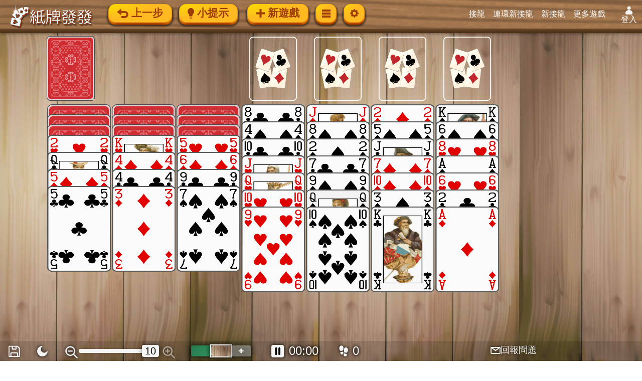

--- FILE ---
content_type: text/html; charset=UTF-8
request_url: https://www.zhipai88.com/easy-scorpion
body_size: 15636
content:
<!doctype html>
<html lang="zh">
<head>
<meta http-equiv="Content-Type" content="text/html; charset=utf-8"/>
<title>簡易蠍子接龍 - zhipai88.com</title>
<meta name="description" content="簡易蠍子接龍與蠍子接龍規則相同，但較少卡牌被蓋住且任何卡牌都能被移到空的牌位。" />
<link rel="alternate" hreflang="en" href="https://www.solitairebliss.com/easy-scorpion" />
<link rel="alternate" hreflang="es" href="https://www.solitar.io/solitario-scorpion-facil" />
<link rel="alternate" hreflang="it" href="https://www.solitalian.it/scorpion-facile" />
<link rel="alternate" hreflang="pt" href="https://www.paciencia.co/paciencia-scorpion-facil" />
<link rel="alternate" hreflang="de" href="https://www.solitärbliss.de/scorpion-einfach" />
<link rel="alternate" hreflang="fr" href="https://www.jeusol.fr/scorpion-facile" />
<link rel="alternate" hreflang="ja" href="https://www.soritia.jp/easy-scorpion" />
<link rel="alternate" hreflang="zh" href="https://www.zhipai88.com/easy-scorpion" />
<link rel="alternate" hreflang="ru" href="https://www.igrakarta.com/easy-scorpion" />
<link rel="alternate" hreflang="he" href="https://www.solnet.co.il/easy-scorpion" />
<link rel="alternate" hreflang="fi" href="https://www.valtias.fi/helppo-skorpioni" />
<link rel="alternate" hreflang="nb" href="https://www.kabalo.no/enkel-skorpionkabal" />
<link rel="alternate" hreflang="pl" href="https://www.pasjansgry.pl/easy-skorpion" />
<link rel="alternate" hreflang="x-default" href="https://www.solitairebliss.com/easy-scorpion" />
<link rel="canonical" href="https://www.zhipai88.com/easy-scorpion" />
<link rel="manifest" href="https://www.zhipai88.com/manifests/zh/manifest-game10.webmanifest" />
<link rel="preload" href="https://cdn.zhipai88.com/artwork-v133/backgrounds/bg78.jpg" as="image" type="image/jpeg" />
<link rel="preload" href="https://cdn.zhipai88.com/artwork-v133/topbar-narrow.png" as="image" type="image/jpeg" media="(max-width: 1080px)" />
<link rel="preload" href="https://cdn.zhipai88.com/artwork-v133/topbar-wide.png" as="image" type="image/jpeg" media="(min-width: 1081px)" />
<link rel="dns-prefetch" href="https://pagead2.googlesyndication.com/" >
<meta name="keywords" content="紙牌" />
<meta http-equiv="X-UA-Compatible" content="IE=edge" />
<meta name="msapplication-config" content="browserconfig.xml" />
<meta name="application-name" content="zhipai88.com" />
<link rel="icon" type="image/png" href="https://www.zhipai88.com/artwork-v133/zh/favicon-32x32.png" sizes="32x32" />
<link rel="icon" type="image/png" href="https://www.zhipai88.com/artwork-v133/zh/favicon-16x16.png" sizes="16x16" />
<link rel="stylesheet" type="text/css" href="https://cdn.zhipai88.com/a30c4877e/css/solbliss-zh.css" />
<meta name="viewport" content="width=device-width, initial-scale=1, maximum-scale=10, shrink-to-fit=no" />
<meta property="twitter:site" content="@SolitaireBliss" />
<meta property="twitter:creator" content="@SolitaireBliss" />
<link rel="icon" sizes="192x192" href="https://www.zhipai88.com/artwork-v133/zh/apple192.png" /> 
<link rel="icon" sizes="128x128" href="https://www.zhipai88.com/artwork-v133/zh/apple128.png" /> 
<link rel="apple-touch-icon" href="https://www.zhipai88.com/artwork-v133/zh/apple57.png" /> 
<link rel="apple-touch-icon-precomposed" href="https://www.zhipai88.com/artwork-v133/zh/apple-icon-precomposed.png" /> 
<meta property="fb:app_id" content="1012003238987988" />
<meta property="og:type" content="website" />
<meta property="og:title" content="簡易蠍子接龍 - zhipai88.com" />
<meta property="og:description" content="簡易蠍子接龍與蠍子接龍規則相同，但較少卡牌被蓋住且任何卡牌都能被移到空的牌位。" />
<meta property="og:url" content="https://www.zhipai88.com/easy-scorpion" />
<meta property="og:image" content="https://www.zhipai88.com/artwork-v133/zh/ogimg/scorpion-zh.jpg" />
<meta property="og:site_name" content="zhipai88.com" />
<meta property="og:locale" content="zh_TW" />
<script>
var BlissNS;
var isGamePage = true;
var clickSound;
var undoSound;
var foundationSound;
var winSound;
var favLink = 'https://www.zhipai88.com/easy-scorpion?share';
var favTitle = '簡易蠍子接龍 - zhipai88.com';
var ogimg = 'https://www.zhipai88.com/artwork-v133/zh/ogimg/scorpion-zh.jpg';
var gameType = "Scorpion";
var gameId = 10;
var gameTitle = "簡易蠍子接龍";
var gameMetaId = 10;
var isH5AdReady = false;
var initGameCalled = false;
var initGameFinished = false;
var errorCapt = "";
var pwaIconsPath = [
	"https://www.zhipai88.com/icons-v1/game10/icon-192x192.png",
	"https://www.zhipai88.com/icons-v1/game10/icon-512x512.png"
];
var browserUa = 3;

	var blissConfig = {
		currentLang: 'zh',
		createD0Retention: true,
		isPwaEnabled: true,
		momentsThresholdDisplayOnly: 30,
		momentsThresholdVideo: 60,
		isStaging: '',
		cookieURL: '.zhipai88.com',
		cmpType: 'ot',
		siteShouldShowInterstitialAds: true,
		lngtdDelay: false,
		collectibleSetGuestLimit: -1,
		collectibleCardGuestLimit: -1,
		mobileBannerHeight: 50,
		tabletPortraitBannerHeight: 50,
		baseSiteArt: "https://cdn.zhipai88.com/artwork-v133/zh/",
		baseArt: "https://cdn.zhipai88.com/artwork-v133/",
		cdnUrl: "https://cdn.zhipai88.com/",
				defaultBackground: 78,
		altBackground: 5,
        	};
    var abTest = {
        digits: 75,
        name: "NULL",
        bucket: 0,
    };
var tipOfTheDay = "您可以從選單->選項介面中，開啟或關閉卡片移動的亮點顯示。";
</script>
        <!-- OneTrust Cookies Consent Notice start -->
        <script src="https://cdn.cookielaw.org/scripttemplates/otSDKStub.js" type="text/javascript" charset="UTF-8"
                data-domain-script="019a11a3-4c72-7607-9f7e-78614f7a0c45"></script>
        <script type="text/javascript">
            function OptanonWrapper() {}
        </script>
        <!-- OneTrust Cookies Consent Notice end -->
        <!-- Google tag (gtag.js) -->
<script async src="https://www.googletagmanager.com/gtag/js?id=G-Q3M5CG1QXX"></script>
<script>
  window.dataLayer = window.dataLayer || [];
  function gtag(){dataLayer.push(arguments);}
  gtag('js', new Date());

  gtag('config', 'G-Q3M5CG1QXX', {
      user_properties: {
          role: "guest",
          abTest: typeof abTest !== 'undefined' ? abTest.name : '',
          abTestBucket: typeof abTest !== 'undefined' ? String(abTest.bucket) : '',
      },
  });
</script>
    <script>
      window.loadAdCode = function() {
        if (window.loadAdCode.__loaded) return;
        window.loadAdCode.__loaded = true;
        window.removeEventListener("click", window.loadAdCode);
        window.removeEventListener("touchstart", window.loadAdCode);

        
        var adsByGoogleScript = document.createElement("script");
        adsByGoogleScript.async = "async";
        adsByGoogleScript.setAttribute("data-ad-client", "ca-pub-8633180338148008");
        adsByGoogleScript.crossOrigin = "anonymous";
        adsByGoogleScript.src = "https://pagead2.googlesyndication.com/pagead/js/adsbygoogle.js"
        document.head.appendChild(adsByGoogleScript);

        window.adsbygoogle = window.adsbygoogle || [];
        window.adBreak = window.adConfig = function(o) {adsbygoogle.push(o);}
        adConfig({
          preloadAdBreaks: 'on',
          sound: 'off',
          onReady: function() { isH5AdReady = true;}
        });
      }

            window.loadAdCode();
          </script>
<script src="https://accounts.google.com/gsi/client" async defer></script>
</head>
<body class="noHorizontalScroll isNotMobile isNotSafari isNotTablet withTopLinks isSolitaire leftHanded">
<noscript><div class="noscriptsDiv">我們使用javascript來製作這些紙牌遊戲，請開啟您瀏覽器的javascript功能</div></noscript>

<script>
function toggleResourcesDropdown(event) {
	event.stopPropagation();
	const dropdown = event.target.parentElement;
	dropdown.classList.toggle('open');

	// Add or remove document click listener
	if (dropdown.classList.contains('open')) {
		// Add listener to close dropdown when clicking outside
		setTimeout(() => {
			document.addEventListener('click', closeResourcesDropdown);
		}, 0);
	}
}

function closeResourcesDropdown() {
	const dropdown = document.querySelector('.resources-dropdown');
	if (dropdown) {
		dropdown.classList.remove('open');
		document.removeEventListener('click', closeResourcesDropdown);
	}
}
</script>
<div id="gameMainDiv" class="gameMainDiv noSelect" style="background-image:url(https://cdn.zhipai88.com/artwork-v133/backgrounds/bg78.jpg);" onselectstart="return false;">
	<div id="gameSideBar-controls" class="gameSideBar gameSideControls">
		<div id="sidehint" class="generalButton displayInlineFlex gameHintWrapper" onclick="BlissNS.ToggleHint();" style=""><div class="generalButtonBody"></div><div class="generalButtonFace"></div><div class="generalButtonOverlay"></div><div id="sidehint-content" class="generalButtonContent"><svg xmlns="http://www.w3.org/2000/svg" xmlns:xlink="http://www.w3.org/1999/xlink" viewBox="0 0 34.9375 85.3125" width="13px" height="21px"><path fill-rule="evenodd" d="M 30.043335,69.316395 H 4.8944062 v 5.304379 H 30.043335 Z M 13.696527,85.3125 h 7.544678 c 2.778014,0 5.029792,-2.387089 5.029792,-5.332033 V 78.647508 H 8.6667359 v 1.332959 c 0,2.944944 2.2517711,5.332033 5.0297911,5.332033 z M 18.105762,0.00795407 c 14.420716,0.359912 26.000863,13.16079693 25.765719,28.45006493 -0.11097,7.228241 -2.806628,13.790352 -7.149533,18.693119 -4.225019,4.770208 -6.678613,10.99865 -6.678613,17.542436 v 0.596145 H 4.8944062 v -0.597484 c 0,-6.532075 -2.4350416,-12.760931 -6.6581749,-17.517769 C -6.2120288,42.164395 -8.9375,35.416329 -8.9375,27.99318 -8.9375,12.308628 3.2308113,-0.36328893 18.105762,0.00795407 Z"/></svg><span>小提示</span></div></div><div id="sideundo" class="generalButton displayInlineFlex gameUndoWrapper" onclick="BlissNS.UndoMove();" style=""><div class="generalButtonBody"></div><div class="generalButtonFace"></div><div class="generalButtonOverlay"></div><div id="sideundo-content" class="generalButtonContent"><svg xmlns="http://www.w3.org/2000/svg" xmlns:xlink="http://www.w3.org/1999/xlink" viewBox="0 0 116 102" width="23px" height="20px"><path fill-rule="evenodd" d="M45 77 L 45 97 L 80 97 A36 36 0 1 0 80 25 L 45 25 L 45 0 L 0 35 L 45 70L 45 45 L 80 45 A16 16 0 0 1 80 77Z"/></svg><span>上一步</span></div></div>	</div>
	<div id="gameSideBar-nav" class="gameSideBar gameSideNav">
	<div id="sidenewgame" class="generalButton displayInlineFlex gameNewWrapper" onclick="BlissNS.OpenNewGameDialog(event);" style=""><div class="generalButtonBody"></div><div class="generalButtonFace"></div><div class="generalButtonOverlay"></div><div id="sidenewgame-content" class="generalButtonContent"><svg xmlns="http://www.w3.org/2000/svg" xmlns:xlink="http://www.w3.org/1999/xlink" viewBox="0 0 18 18" width="17px" height="17px"><path fill-rule="evenodd" d="M7 0 l4 0 0 7 7 0 0 4 -7 0 0 7 -4 0 0 -7 -7 0 0 -4 7 0Z"/></svg><span>新遊戲</span></div></div><div id="sideOpenMenuIcon" class="generalButton displayInlineFlex gameMenuWrapper" onclick="BlissNS.OpenGameMenu(event);" style=""><div class="generalButtonBody"></div><div class="generalButtonFace"></div><div class="generalButtonOverlay"></div><div id="sideOpenMenuIcon-content" class="generalButtonContent"><svg xmlns="http://www.w3.org/2000/svg" xmlns:xlink="http://www.w3.org/1999/xlink" viewBox="0 0 17 17" width="17px" height="17px"><path fill-rule="evenodd" d="M0 1l17 0 0 4 -17 0z M0 7l17 0 0 4 -17 0z M0 13l17 0 0 4 -17 0z"/></svg><span>選單</span></div></div><div id="sideoptions" class="generalButton displayInlineFlex gameOptionsWrapper" onclick="BlissNS.OpenOptionsDialog(event);" style=""><div class="generalButtonBody"></div><div class="generalButtonFace"></div><div class="generalButtonOverlay"></div><div id="sideoptions-content" class="generalButtonContent"><svg xmlns="http://www.w3.org/2000/svg" xmlns:xlink="http://www.w3.org/1999/xlink" viewBox="0 0 17 17" width="17px" height="17px"><path fill-rule="evenodd" d="m 9.9928125,1.115625 c -0.4388125,-1.4875 -2.5468125,-1.4875 -2.985625,0 l -0.10625,0.36125 A 1.5555,1.5555 0 0 1 4.664375,2.403375 L 4.335,2.22275 C 2.9718125,1.481125 1.481125,2.9718125 2.2238125,4.3339375 L 2.403375,4.664375 c 0.473875,0.87125 0.024437,1.9560625 -0.9265,2.2365625 l -0.36125,0.10625 c -1.4875,0.4388125 -1.4875,2.5468125 0,2.985625 l 0.36125,0.1062495 a 1.5555,1.5555 0 0 1 0.9265,2.236563 L 2.22275,12.665 c -0.741625,1.363188 0.7490625,2.853875 2.1111875,2.111188 L 4.664375,14.596625 a 1.5555,1.5555 0 0 1 2.2365625,0.9265 l 0.10625,0.36125 c 0.4388125,1.4875 2.5468125,1.4875 2.985625,0 l 0.1062495,-0.36125 a 1.5555,1.5555 0 0 1 2.236563,-0.9265 L 12.665,14.77725 c 1.363188,0.741625 2.853875,-0.749062 2.111188,-2.111188 l -0.179563,-0.330437 a 1.5555,1.5555 0 0 1 0.9265,-2.236563 l 0.36125,-0.1062495 c 1.4875,-0.4388125 1.4875,-2.5468125 0,-2.985625 l -0.36125,-0.10625 A 1.5555,1.5555 0 0 1 14.596625,4.664375 L 14.77725,4.335 C 15.518875,2.9718125 14.028188,1.481125 12.666062,2.2238125 L 12.335625,2.403375 a 1.5555,1.5555 0 0 1 -2.236562,-0.9265 z M 8.5,11.613125 a 3.113125,3.113125 0 1 1 0,-6.22625 3.1120625,3.1120625 0 0 1 0,6.224125 z"/></svg><span>選項</span></div></div>	</div>
<div id="playarea" class="playAreaCommon playAreaDivDesktop playAreaHeightDesktop ">			<div id="bottomUndo" class="gameBottomUndo gameBottomUndoLeftHanded" onclick="BlissNS.UndoMove();" style="display:none">上一步</div>
		</div><div id="gameAArea" class="gameAArea">    <script async src="https://pagead2.googlesyndication.com/pagead/js/adsbygoogle.js?client=ca-pub-8633180338148008"
            crossorigin="anonymous"></script>
    <!-- zhipai88 game responsive -->
    <ins class="adsbygoogle"
         style="display:block"
         data-ad-client="ca-pub-8633180338148008"
         data-ad-slot="6130065161"
         data-ad-format="vertical"></ins>
    <script>
      (adsbygoogle = window.adsbygoogle || []).pauseAdRequests = 1;
      (adsbygoogle = window.adsbygoogle || []).push({});
    </script>
    <script>
      window.onload = function () {
        setTimeout(function () {
          (adsbygoogle = window.adsbygoogle || []).pauseAdRequests = 0;
        }, 2000);
      }
    </script>
	</div>
<div id="gameTopBar" class="gameTopBar gameTopBarLtr">
			<div id="logodiv" class="gameLogoDiv gameLogoLang"  onclick="BlissNS.OpenConfirmHomepageDialog();" ><img class="gameLogoImg" src="https://cdn.zhipai88.com/artwork-v133/zh/LogoHomepage.png" alt="zhipai88.com" /></div>
		<div class="topBarSpace topBarSpace-after-logo"></div>
			<div class="gameTopBarBtnsWrap gameTopBarBtnsWrap1">
	<div id="topundo" class="generalButton displayInlineFlex gameUndoWrapper" onclick="BlissNS.UndoMove();" style=""><div class="generalButtonBody"></div><div class="generalButtonFace"></div><div class="generalButtonOverlay"></div><div id="topundo-content" class="generalButtonContent"><svg xmlns="http://www.w3.org/2000/svg" xmlns:xlink="http://www.w3.org/1999/xlink" viewBox="0 0 116 102" width="23px" height="20px"><path fill-rule="evenodd" d="M45 77 L 45 97 L 80 97 A36 36 0 1 0 80 25 L 45 25 L 45 0 L 0 35 L 45 70L 45 45 L 80 45 A16 16 0 0 1 80 77Z"/></svg><span>上一步</span></div></div><div id="tophint" class="generalButton displayInlineFlex gameHintWrapper" onclick="BlissNS.ToggleHint();" style=""><div class="generalButtonBody"></div><div class="generalButtonFace"></div><div class="generalButtonOverlay"></div><div id="tophint-content" class="generalButtonContent"><svg xmlns="http://www.w3.org/2000/svg" xmlns:xlink="http://www.w3.org/1999/xlink" viewBox="0 0 34.9375 85.3125" width="13px" height="21px"><path fill-rule="evenodd" d="M 30.043335,69.316395 H 4.8944062 v 5.304379 H 30.043335 Z M 13.696527,85.3125 h 7.544678 c 2.778014,0 5.029792,-2.387089 5.029792,-5.332033 V 78.647508 H 8.6667359 v 1.332959 c 0,2.944944 2.2517711,5.332033 5.0297911,5.332033 z M 18.105762,0.00795407 c 14.420716,0.359912 26.000863,13.16079693 25.765719,28.45006493 -0.11097,7.228241 -2.806628,13.790352 -7.149533,18.693119 -4.225019,4.770208 -6.678613,10.99865 -6.678613,17.542436 v 0.596145 H 4.8944062 v -0.597484 c 0,-6.532075 -2.4350416,-12.760931 -6.6581749,-17.517769 C -6.2120288,42.164395 -8.9375,35.416329 -8.9375,27.99318 -8.9375,12.308628 3.2308113,-0.36328893 18.105762,0.00795407 Z"/></svg><span>小提示</span></div></div>	</div>
	<div class="topBarSpace topBarSpace-after-wrap1"></div>
	<div class="gameTopBarBtnsWrap gameTopBarBtnsWrap2">
<div id="topnewgame" class="generalButton displayInlineFlex gameNewWrapper" onclick="BlissNS.OpenNewGameDialog(event);" style=""><div class="generalButtonBody"></div><div class="generalButtonFace"></div><div class="generalButtonOverlay"></div><div id="topnewgame-content" class="generalButtonContent"><svg xmlns="http://www.w3.org/2000/svg" xmlns:xlink="http://www.w3.org/1999/xlink" viewBox="0 0 18 18" width="17px" height="17px"><path fill-rule="evenodd" d="M7 0 l4 0 0 7 7 0 0 4 -7 0 0 7 -4 0 0 -7 -7 0 0 -4 7 0Z"/></svg><span>新遊戲</span></div></div><div class="topBarSpace topBarSpace-after-new"></div><div id="openMenuIcon" class="generalButton displayInlineFlex gameMenuWrapper" onclick="BlissNS.OpenGameMenu(event);" style=""><div class="generalButtonBody"></div><div class="generalButtonFace"></div><div class="generalButtonOverlay"></div><div id="openMenuIcon-content" class="generalButtonContent"><svg xmlns="http://www.w3.org/2000/svg" xmlns:xlink="http://www.w3.org/1999/xlink" viewBox="0 0 17 17" width="17px" height="17px"><path fill-rule="evenodd" d="M0 1l17 0 0 4 -17 0z M0 7l17 0 0 4 -17 0z M0 13l17 0 0 4 -17 0z"/></svg><span>選單</span></div></div><div id="topoptions" class="generalButton displayInlineFlex gameOptionsWrapper" onclick="BlissNS.OpenOptionsDialog(event);" style=""><div class="generalButtonBody"></div><div class="generalButtonFace"></div><div class="generalButtonOverlay"></div><div id="topoptions-content" class="generalButtonContent"><svg xmlns="http://www.w3.org/2000/svg" xmlns:xlink="http://www.w3.org/1999/xlink" viewBox="0 0 17 17" width="17px" height="17px"><path fill-rule="evenodd" d="m 9.9928125,1.115625 c -0.4388125,-1.4875 -2.5468125,-1.4875 -2.985625,0 l -0.10625,0.36125 A 1.5555,1.5555 0 0 1 4.664375,2.403375 L 4.335,2.22275 C 2.9718125,1.481125 1.481125,2.9718125 2.2238125,4.3339375 L 2.403375,4.664375 c 0.473875,0.87125 0.024437,1.9560625 -0.9265,2.2365625 l -0.36125,0.10625 c -1.4875,0.4388125 -1.4875,2.5468125 0,2.985625 l 0.36125,0.1062495 a 1.5555,1.5555 0 0 1 0.9265,2.236563 L 2.22275,12.665 c -0.741625,1.363188 0.7490625,2.853875 2.1111875,2.111188 L 4.664375,14.596625 a 1.5555,1.5555 0 0 1 2.2365625,0.9265 l 0.10625,0.36125 c 0.4388125,1.4875 2.5468125,1.4875 2.985625,0 l 0.1062495,-0.36125 a 1.5555,1.5555 0 0 1 2.236563,-0.9265 L 12.665,14.77725 c 1.363188,0.741625 2.853875,-0.749062 2.111188,-2.111188 l -0.179563,-0.330437 a 1.5555,1.5555 0 0 1 0.9265,-2.236563 l 0.36125,-0.1062495 c 1.4875,-0.4388125 1.4875,-2.5468125 0,-2.985625 l -0.36125,-0.10625 A 1.5555,1.5555 0 0 1 14.596625,4.664375 L 14.77725,4.335 C 15.518875,2.9718125 14.028188,1.481125 12.666062,2.2238125 L 12.335625,2.403375 a 1.5555,1.5555 0 0 1 -2.236562,-0.9265 z M 8.5,11.613125 a 3.113125,3.113125 0 1 1 0,-6.22625 3.1120625,3.1120625 0 0 1 0,6.224125 z"/></svg><span>選項</span></div></div>	</div>
	<div class="topBarSpace topBarSpace-after-wrap2"></div>

	        <nav id="linksTopBar" class="linksTopBar">
            <a href="https://www.zhipai88.com/solitaire1">接龍</a>
            <a href="https://www.zhipai88.com/spider-solitaire">連環新接龍</a>
            <a href="https://www.zhipai88.com/freecell">新接龍</a>
            <span class="moreGames" role="button" onclick="BlissNS.OpenNewGameDialog(event);">
                更多遊戲            </span>
            
        </nav>
		<div class="topBarSpace topBarSpace-after-links"></div>
		<div class="gameLoginLinksWrap">
		<div id="userLoginButtonText">
					<div id="create-user" class="accountPseudoLink" onclick="BlissNS.OpenSigninDialog()"><div class="sp-icon-account"></div><span class="accountPseudoLink">登入</span></div>
			</div>
	</div>
	</div>

<div id="gameMenu-window" class="gameMenuDialog visibleOverflow">
	<div id="gameMenuTriangle" class="gameMenuTriangle"></div>
	<div id="gameMenuBody" class="gameMenuBody">

		<!-- New Game -->
		<div id="menuitemNewGame" class="gameMenuItem alignSide" onclick="BlissNS.CloseGameMenu();BlissNS.OpenNewGameDialog(event);">
			<span class="menuitemIcon"></span>
			<span>
				新遊戲			</span>
		</div>

		<!-- Daily Challenges -->
		<div id="menuitemDailyChallenges" class="gameMenuItem alignSide" onclick="BlissNS.CloseGameMenu();BlissNS.OpenDailyChallengesDialog();">
			<span class="menuitemIcon"></span>
			<span>
				每日挑戰			</span>
		</div>

		<!-- Numbered Games -->
					<div id="menuitemNumberedGames" class="gameMenuItem alignSide" onclick="BlissNS.CloseGameMenu();BlissNS.OpenNumberedDialog();">
				<span class="menuitemIcon"></span>
				<span>
					牌局編號				</span>
		</div>
		
		<!-- Options -->
		<div id="menuitemOptions" class="gameMenuItem alignSide" onclick="BlissNS.CloseGameMenu();BlissNS.OpenOptionsDialog(event);">
			<span class="menuitemIcon"></span>
			<span>
				選項			</span>
		</div>
		<div id="menuitemFullscreen" class="gameMenuItem alignSide" onclick="BlissNS.CloseGameMenu();BlissNS.ToggleFullscreen();">
			<span class="menuitemIcon menuitemFullscreenIcon"><span class="fullscreenIcon fullscreenIconEnter"><svg xmlns="http://www.w3.org/2000/svg" xmlns:xlink="http://www.w3.org/1999/xlink" viewBox="0 0 304 384" width="16px" height="16px"><path fill-rule="evenodd" d="M43 235v64h64v42H0V235h43zM0 149V43h107v42H43v64H0zm256 150v-64h43v106H192v-42h64zM192 43h107v106h-43V85h-64V43z"/></svg></span><span class="fullscreenIcon fullscreenIconExit"><svg xmlns="http://www.w3.org/2000/svg" xmlns:xlink="http://www.w3.org/1999/xlink" viewBox="0 0 304 384" width="16px" height="16px"><path fill-rule="evenodd" d="M0 277v-42h107v106H64v-64H0zm64-170V43h43v106H0v-42h64zm128 234V235h107v42h-64v64h-43zm43-234h64v42H192V43h43v64z"/></svg></span></span><span class="menuFullscreenLabel menuFullscreenLabelEnter">全屏</span><span class="menuFullscreenLabel menuFullscreenLabelExit">退出全屏</span>		</div>

		<!-- Statistics -->
		<div id="menuitemStatistics" class="gameMenuItem alignSide" onclick="BlissNS.CloseGameMenu();BlissNS.OpenStatsDialog();">
			<span class="menuitemIcon"></span>
			<span>
				紀錄			</span>
		</div>

		<!-- Share Game -->
		<div id="menuitemShareGame" class="gameMenuItem alignSide" onclick="BlissNS.CloseGameMenu(); BlissNS.OpenFavoriteWindow();">
			<span class="menuitemIcon"></span>
			<span>
				分享遊戲			</span>
		</div>

		<!-- Rules -->
		<div id="menuitemRules" class="gameMenuItem alignSide" onclick="BlissNS.CloseGameMenu();BlissNS.ToggleHelpDialog();">
			<span class="menuitemIcon"></span>
			<span>
				規則			</span>
		</div>

		<!-- Account -->
		
		<div class="gameMenuSeperator"></div>

		<!-- Homepage -->
		<div id="menuitemHomepage" class="gameMenuItem alignSide" onclick="BlissNS.CloseGameMenu();BlissNS.OpenConfirmHomepageDialog();">
			<span class="menuitemIcon"></span>
			<span>
				首頁			</span>
		</div>

                	</div>
</div>

<div id="extraStatusInfo">
	<span id="cardInfo" class="cardInfoLeftSlot gameBottomMsg gameBottomTxtDesktop"></span>
</div>

<div id="bottomStatusBar" class="statusBarWidth statusBarPos">
	<div id="hintArea" class="hintMessageDiv hintMsgColor"></div>
	<div id="bsbInner">
		<div id="bsbAppearanceControls">
						<div id="bsbSave"  onclick="BlissNS.OpenSaveMenu();" >
				<img id="bsbSaveIcon"/>
			</div>
					<div id="save-window" class="gameMenuDialog">
			<div class="saveMenuBody">
				<div id="saveGameMenuItem" class="saveMenuItem alignSide" onclick="BlissNS.CloseSaveMenu();BlissNS.WriteSaveGameData();">儲存</div>
				<div class="loadGameSep"></div>
				<div id="loadGameMenuItem" class="saveMenuItem alignSide loadGameSlot" onclick="BlissNS.LoadGameData(false);BlissNS.CloseSaveMenu();"><div style="flex-shrink:0">加載</div><div id="loadGameDetails" class="loadGameDesc"></div></div>
			</div>
			<div class="saveMenuTriangle"></div>
		</div>

<div id="bsbDarkmode" class="bsbButton" onclick="BlissNS.ToggleDarkmode();">
	<div class="bsbDarkmodeIconsWrapper">
		<div id="bsbDarkmodeOffIcon" class="bsbDarkmodeIcon">
			<div class="bsbDarkmodeIconWrapper">
				<svg width="340" height="340" viewBox="0 0 340 340" fill="#f5f5f5" xmlns="http://www.w3.org/2000/svg">
					<path d="M170 311.667C248.24 311.667 311.666 248.241 311.666 170.001C311.666 163.446 301.842 162.363 298.452 167.973C282.326 194.66 253.038 212.501 219.583 212.501C168.727 212.501 127.5 171.274 127.5 120.417C127.5 86.9621 145.341 57.6739 172.028 41.5481C177.638 38.1581 176.555 28.334 170 28.334C91.7593 28.334 28.333 91.7603 28.333 170.001C28.333 248.241 91.7593 311.667 170 311.667Z"/>
				</svg>
				</div>
			</div>
			<div id="bsbDarkmodeOnIcon" class="bsbDarkmodeIcon">
				<div class="bsbDarkmodeIconWrapper">
				<svg width="340" height="340" viewBox="0 0 340 340" fill="#f5f5f5" xmlns="http://www.w3.org/2000/svg">
					<path d="M240.83 170.003C240.83 209.123 209.117 240.836 169.997 240.836C130.877 240.836 99.1638 209.123 99.1638 170.003C99.1638 130.882 130.877 99.1693 169.997 99.1693C209.117 99.1693 240.83 130.882 240.83 170.003Z"/>
					<path fill-rule="evenodd" clip-rule="evenodd" d="M169.997 17.7109C175.865 17.7109 180.622 22.4679 180.622 28.3359V56.6693C180.622 62.5373 175.865 67.2943 169.997 67.2943C164.129 67.2943 159.372 62.5373 159.372 56.6693V28.3359C159.372 22.4679 164.129 17.7109 169.997 17.7109ZM51.9696 52.6472C55.9292 48.3164 62.6499 48.0155 66.9806 51.9751L98.4592 80.7559C102.79 84.7155 103.091 91.4362 99.1312 95.7669C95.1716 100.098 88.451 100.399 84.1202 96.4389L52.6417 67.6581C48.3109 63.6986 48.0101 56.9779 51.9696 52.6472ZM288.025 52.6472C291.984 56.9779 291.683 63.6986 287.353 67.6581L255.874 96.4389C251.543 100.399 244.823 100.098 240.863 95.7669C236.903 91.4362 237.204 84.7155 241.535 80.7559L273.014 51.9751C277.344 48.0155 284.065 48.3164 288.025 52.6472ZM17.7054 170.003C17.7054 164.135 22.4624 159.378 28.3304 159.378H56.6638C62.5318 159.378 67.2888 164.135 67.2888 170.003C67.2888 175.871 62.5318 180.628 56.6638 180.628H28.3304C22.4624 180.628 17.7054 175.871 17.7054 170.003ZM272.705 170.003C272.705 164.135 277.462 159.378 283.33 159.378H311.664C317.532 159.378 322.289 164.135 322.289 170.003C322.289 175.871 317.532 180.628 311.664 180.628H283.33C277.462 180.628 272.705 175.871 272.705 170.003ZM241.192 241.193C245.342 237.044 252.069 237.044 256.218 241.194L287.697 272.676C291.846 276.826 291.845 283.553 287.696 287.702C283.546 291.851 276.819 291.851 272.67 287.701L241.191 256.219C237.042 252.069 237.042 245.342 241.192 241.193ZM98.8049 241.195C102.954 245.344 102.954 252.071 98.8049 256.221L67.3234 287.702C63.1741 291.852 56.4467 291.852 52.2974 287.702C48.1481 283.553 48.1481 276.826 52.2974 272.676L83.7789 241.195C87.9282 237.045 94.6556 237.045 98.8049 241.195ZM169.997 272.711C175.865 272.711 180.622 277.468 180.622 283.336V311.669C180.622 317.537 175.865 322.294 169.997 322.294C164.129 322.294 159.372 317.537 159.372 311.669V283.336C159.372 277.468 164.129 272.711 169.997 272.711Z"/>
				</svg>
			</div>
		</div>
	</div>
</div>

		<div id="bsbZoom" class=""  >
			<div id="bsbZoomOutIcon" class="affordBtn bsbZoomIcon" onclick="BlissNS.ZoomOut()"></div>
				<div id="zoomSliderWrapper" class="zoomSliderWrapper">
					<div id="zoomSliderBar" class="zoomSliderBar"></div>
				</div>
				<div id="bsbZoomInIcon" class="affordBtn bsbZoomIcon" onclick="BlissNS.ZoomIn()"></div>
			</div>
							<div id="bsbBg">
														<div id="bsbBgItem1" class="bsbBgItem bsbBgItem5 "></div>
						<div id="bsbBgItem0" class="bsbBgItem bsbBgItem78 bgSelected"></div>
								<div id="bsbBgItemCustom" class="bsbBgItem bsbBgItemCustom">
					<div class="bsbBgItemCustomPlus"></div>
				</div>
			</div>
			</div>
	<div id="bsbLogicControls" class="bsbSolitaire" >
		<div id="bsbName"  onclick="BlissNS.OpenNumberedDialog();"  class="bsbNameCursor statusBarLabels"  >簡易蠍子接龍</div>
		<!-- To make the pause button appear in the middle -->
		<div id="bsbSolMobilePseudoAligner"></div>

		<div id="bsbTimeAndPause">
			<div id="bsbPause" class="bsbButton" onclick="BlissNS.PauseGame()"  >
				<div id="bsbPauseImg"></div>
			</div>
			<div id="bsbTimer" class="statusBarLabels" >00:00</div>
		</div>

					<div id="bsbMoves" class="statusBarLabels statusBarLabelsMargin" >
				<span id="bsbMovesIcon"><div id="bsbMovesIconImg"></div></span>
				<span id="bsbMovesCount">0</span>
			</div>
		
	</div>
		<div id="bsbReportBug" class="statusBarLabels">
			<button type="button" id="bsbReportBugButton" class="bsbReportBugButton">
				<span class="bsbReportBugIcon" aria-hidden="true">
					<svg width="340" height="340" viewBox="0 0 100 100" xmlns="http://www.w3.org/2000/svg">
  						<rect x="5" y="25" width="90" height="60" fill="none" stroke="currentColor" stroke-width="10" rx="5" ry="5"/>
  						<polyline  points="5 25, 50 55, 95 25" fill="none" stroke="currentColor" stroke-width="10"/>
					</svg>
				</span>
				<span class="bsbReportBugLabel">
					回報問題				</span>
			</button>
		</div>
		<!-- Used to align logic controls to center -->
	<div id="bsbPseudoAligner"></div>
	</div>
</div>

<div id="preloadarea"></div>
</div>

<div id="gameHelpScroll" class="gameInfoMainDiv">
	<div class="gameInfoMainHeaderWrapper">
		<h1 class="gameInfoMainHeader">簡易蠍子接龍</h1>
		<div class="gameInfoGameDetailsWrapper">
			<div class="direction gameInfoDetailsWrapper">
				<span>遊戲類型:</span>
				<span>
					連環新接龍				</span>
			</div>
						<div class="gameInfoHeaderSeperator">|</div>
			<div class="gameInfoDetailsWrapper">
				<span>獲勝記錄:</span><span>60%</span>			</div>
					</div>
	</div>
	<div class="gameIntroBodyWrap"><div class="introPart0">
    <h2>介紹</h2>
    <p>
        簡易蠍子接龍與<a class="introLink" href="https://www.zhipai88.com/scorpion">蠍子接龍</a
        >規則相同，除了在首三列中，每一列有3張蓋牌，而不是首四列。
    </p>
    <p>
        <br />
        這使得簡易蠍子接龍變得較容易獲勝，若玩家覺得蠍子接龍太困難，簡易版本的或許會比較符合玩家的喜好。
    </p>
</div>
</div></div>

<div id="generalPageFooterDiv" class="generalPageFooterDiv"><div class="langSwitchButton"></div>	<div class="outerCopyrightDiv"><img class="homeLogoBottom" loading="lazy" src="https://cdn.zhipai88.com/artwork-v133/zh/LogoHomepage.png" alt="zhipai88.com" />
	<div>&nbsp;&nbsp;&nbsp;</div>
	&copy;
	2019-2026 zhipai88.com, 版權所有	</div>
	<div id="langSwitchButton" class="langSwitchButton"><div class="langSwitchItem" onclick="BlissNS.OpenLanguagesDialog(this.parentNode.parentNode);">繁體中文&nbsp;&#9660;</div></div>
	<div id="languages-window" class="gameMenuDialog">
		<div class="langSwitchList">
				<a
                href="https://www.solitairebliss.com/easy-scorpion"
                rel="alternate"
                hreflang="en"
            >
                <div class="langSwitchItem">
                    English                </div>
            </a>
            			<a
                href="https://www.solitar.io/solitario-scorpion-facil"
                rel="alternate"
                hreflang="es"
            >
                <div class="langSwitchItem">
                    Español                </div>
            </a>
            			<a
                href="https://www.solitalian.it/scorpion-facile"
                rel="alternate"
                hreflang="it"
            >
                <div class="langSwitchItem">
                    Italiano                </div>
            </a>
            			<a
                href="https://www.paciencia.co/paciencia-scorpion-facil"
                rel="alternate"
                hreflang="pt"
            >
                <div class="langSwitchItem">
                    Português                </div>
            </a>
            			<a
                href="https://www.solitärbliss.de/scorpion-einfach"
                rel="alternate"
                hreflang="de"
            >
                <div class="langSwitchItem">
                    Deutsch                </div>
            </a>
            			<a
                href="https://www.jeusol.fr/scorpion-facile"
                rel="alternate"
                hreflang="fr"
            >
                <div class="langSwitchItem">
                    Français                </div>
            </a>
            			<a
                href="https://www.soritia.jp/easy-scorpion"
                rel="alternate"
                hreflang="ja"
            >
                <div class="langSwitchItem">
                    日本語                </div>
            </a>
            			<a
                href="https://www.igrakarta.com/easy-scorpion"
                rel="alternate"
                hreflang="ru"
            >
                <div class="langSwitchItem">
                    Русский                </div>
            </a>
            			<a
                href="https://www.solnet.co.il/easy-scorpion"
                rel="alternate"
                hreflang="he"
            >
                <div class="langSwitchItem">
                    עברית                </div>
            </a>
            			<a
                href="https://www.valtias.fi/helppo-skorpioni"
                rel="alternate"
                hreflang="fi"
            >
                <div class="langSwitchItem">
                    Suomi                </div>
            </a>
            			<a
                href="https://www.kabalo.no/enkel-skorpionkabal"
                rel="alternate"
                hreflang="nb"
            >
                <div class="langSwitchItem">
                    Norsk                </div>
            </a>
            			<a
                href="https://www.pasjansgry.pl/easy-skorpion"
                rel="alternate"
                hreflang="pl"
            >
                <div class="langSwitchItem">
                    Polski                </div>
            </a>
            		</div>
	</div>
	</div>
	<div id="loadingcards-modal" class="solModal generalDialog">
    <div id="loadingcards-window" class="direction solModalInner">
        <div class="dlgCloseBtn" onclick="BlissNS.DoneLoadingCards();"></div>
        <div id="loadingCardsText" class="loadingCardsText">
            牌局準備中...        </div>
        <div id="progressbar" style="height:44px;">
            <div id="progessBarHandle" style="height:100%;background-color:#404040;border-radius:4px;"></div>
        </div>
    </div>
</div>
<div id="confirmhomepage-window" class="modalHidden direction">
	<div class="gameBackHomeDiv">回到首頁?</div>
	<div class="dialogBtnsPanel">
		<button type="button" class="solButton" onclick="BlissNS.GotoHomepageClicked()">是</button>
		<button type="button" class="solButton" onclick="BlissNS.CloseConfirmHomepageWindow()">取消</button>
	</div>
</div>
<div id="custommodal-window" class="modalHidden direction">
	<div class="gameBackHomeDiv" id="custommodal-message"></div>
	<div class="dialogBtnsPanel">
		<button type="button" id="custommodal-ok" class="solButton" >是</button>
		<button type="button" id="custommodal-cancel" class="solButton" >取消</button>
	</div>
</div>
<div id="newgame-window" class="overflowAuto modalHidden direction" onclick="BlissNS.HandleNewGameClicked(event)">
	<div id="newGameWindowWrapper" class="newGameWindowWrapper">
		<div id="newGameWindowHeader" class="newGameWindowHeader gameIconsSprite dialogHeaderBackground  ">
					<div class="newGameHeaderButtonsWrapper">
			<div id="gameDealNewWrapper" class="generalButton displayInlineFlex gameDealNewWrapper" onclick="BlissNS.NewCardsButtonClicked();" style=""><div class="generalButtonBody"></div><div class="generalButtonFace"></div><div class="generalButtonOverlay"></div><div id="gameDealNewWrapper-content" class="generalButtonContent"><div class="gameDealTextDiv">換一副牌</div></div></div><div id="gameDealRestartWrapper" class="generalButton displayInlineFlex gameDealRestartWrapper" onclick="BlissNS.RestartGame();" style=""><div class="generalButtonBody"></div><div class="generalButtonFace"></div><div class="generalButtonOverlay"></div><div id="gameDealRestartWrapper-content" class="generalButtonContent"><div class="gameDealTextDiv">重新開始目前的遊戲</div></div></div>			</div>
			<div class="solvableGamesWrapper">
							<input id="optsolvable" type="checkbox" class="gameOptionsCheckbox" checked="checked" onclick='BlissNS.ProcessOptionsChange("solvable");' />
				<label class="gameWinnableLabel" for="optsolvable">挑戰一定獲勝的遊戲</label>
								<span class="gameWinnableLabel toolTipSpan toolTipSpan"><svg xmlns="http://www.w3.org/2000/svg" xmlns:xlink="http://www.w3.org/1999/xlink" viewBox="0 0 18 18" width="18px" height="18px"><path fill-rule="evenodd" d="m 17.94269444,8.97135243 c 0,4.9558428 -4.016944,8.9713538 -8.971342,8.9713538 -4.9543716,0 -8.97135244,-4.015511 -8.97135244,-8.9713538 0,-4.95294 4.01698084,-8.97135243 8.97135244,-8.97135243 4.954398,0 8.971342,4.01841243 8.971342,8.97135243 z M 9.2679181,3.0097626 c -1.9714182,0 -3.2287826,0.8304694 -4.2161306,2.3064618 -0.1277181,0.1910121 -0.085145,0.4490856 0.098332,0.5881062 l 1.255217,0.9517451 C 6.593711,6.9988639 6.8619191,6.9649564 7.008211,6.7792188 7.6544498,5.9595622 8.0975451,5.4842547 9.0811256,5.4842547 c 0.7390322,0 1.6531024,0.4756465 1.6531024,1.1922621 0,0.5417661 -0.447202,0.8199581 -1.1768908,1.2290706 -0.8509645,0.4770405 -1.9770317,1.070798 -1.9770317,2.5560976 v 0.144672 c 0,0.239613 0.1944028,0.434091 0.434091,0.434091 H 10.04018 c 0.239612,0 0.434128,-0.194403 0.434128,-0.434091 v -0.04822 c 0,-1.0295832 3.009202,-1.0724573 3.009202,-3.8586344 0,-2.0982322 -2.176434,-3.6898491 -4.2154789,-3.6898491 z M 9.027175,11.981116 c -0.9175739,0 -1.6640281,0.746492 -1.6640281,1.664066 0,0.917536 0.7464542,1.664028 1.6640281,1.664028 0.9175739,0 1.664066,-0.746492 1.664066,-1.664028 0,-0.917574 -0.7464921,-1.664066 -1.664066,-1.664066 z"/></svg><span class="tooltipContent">雖然是穩贏的遊戲，但也不是那麼容易喔！</span></span>
							</div>
</div>
	</div>
	<div class="gameMenuGamesTypeWrapper"><div id="gameTypeTitle0" class="gameTypeTitle" onclick="BlissNS.ChangeGameMenuGameType(0);" ><div class="gameTypeTitleImage gameIconsSprite sp-gklondikeIcon"></div><span>接龍</span></div>
<div id="gameTypeTitle1" class="gameTypeTitle selectedGameTypeTitle" onclick="BlissNS.ChangeGameMenuGameType(1);" ><div class="gameTypeTitleImage gameIconsSprite sp-gspiderIcon"></div><span>連環新<br/>接龍</span></div>
<div id="gameTypeTitle2" class="gameTypeTitle" onclick="BlissNS.ChangeGameMenuGameType(2);" ><div class="gameTypeTitleImage gameIconsSprite sp-gcardgamesIcon"></div><span>遊戲</span></div>
<div id="gameTypeTitle3" class="gameTypeTitle" onclick="BlissNS.ChangeGameMenuGameType(3);" ><div class="gameTypeTitleImage gameIconsSprite sp-gclassicsIcon"></div><span>經典</span></div>
<div id="gameTypeTitle4" class="gameTypeTitle" onclick="BlissNS.ChangeGameMenuGameType(4);" ><div class="gameTypeTitleImage gameIconsSprite sp-gfreecellIcon"></div><span>新接龍</span></div>
<div id="gameTypeTitle5" class="gameTypeTitle" onclick="BlissNS.ChangeGameMenuGameType(5);" ><div class="gameTypeTitleImage gameIconsSprite sp-gyukonIcon"></div><span>育空</span></div>
<div id="gameTypeTitle6" class="gameTypeTitle" onclick="BlissNS.ChangeGameMenuGameType(6);" ><div class="gameTypeTitleImage gameIconsSprite sp-gforthyThievesIcon"></div><span>40大盜</span></div>
<div id="gameTypeTitle7" class="gameTypeTitle" onclick="BlissNS.ChangeGameMenuGameType(7);" ><div class="gameTypeTitleImage gameIconsSprite sp-gtripeaksIcon"></div><span>金字塔</span></div>
</div><div id="gamesForGameType0" class="gamesForGameType"  style="display:none;" ><div class="newGameLink"><div class="allGamesLinkWrapper"><a id="allGamesLink0" class="allGamesLinkNotHighlighted allGamesLink" href="https://www.zhipai88.com/solitaire1">接龍：一次發1張牌</a></div>
</div><div class="newGameLink"><div class="allGamesLinkWrapper"><a id="allGamesLink1" class="allGamesLinkNotHighlighted allGamesLink" href="https://www.zhipai88.com/solitaire3">接龍：一次發3張牌</a></div>
</div><div class="newGameLink"><div class="allGamesLinkWrapper"><a id="allGamesLink2" class="allGamesLinkNotHighlighted allGamesLink" href="https://www.zhipai88.com/double-solitaire1">雙層接龍：一次發1張牌</a></div>
</div><div class="newGameLink"><div class="allGamesLinkWrapper"><a id="allGamesLink3" class="allGamesLinkNotHighlighted allGamesLink" href="https://www.zhipai88.com/double-solitaire3">雙層接龍：一次發3張牌</a></div>
</div><div class="newGameLink"><div class="allGamesLinkWrapper"><a id="allGamesLink4" class="allGamesLinkNotHighlighted allGamesLink" href="https://www.zhipai88.com/triple-solitaire1">三層接龍：一次發1張牌</a></div>
</div><div class="newGameLink"><div class="allGamesLinkWrapper"><a id="allGamesLink5" class="allGamesLinkNotHighlighted allGamesLink" href="https://www.zhipai88.com/triple-solitaire3">三層接龍：一次發3張牌</a></div>
</div><div class="newGameLink"><div class="allGamesLinkWrapper"><a id="allGamesLink32" class="allGamesLinkNotHighlighted allGamesLink" href="https://www.zhipai88.com/harp-solitaire">豎琴接龍</a></div>
</div><div class="newGameLink"><div class="allGamesLinkWrapper"><a id="allGamesLink33" class="allGamesLinkNotHighlighted allGamesLink" href="https://www.zhipai88.com/easy-harp-solitaire">簡易豎琴接龍</a></div>
</div><div class="newGameLink"><div class="allGamesLinkWrapper"><a id="allGamesLink21" class="allGamesLinkNotHighlighted allGamesLink" href="https://www.zhipai88.com/canfield">坎菲爾德</a></div>
</div><div class="newGameLink"><div class="allGamesLinkWrapper"><a id="allGamesLink34" class="allGamesLinkNotHighlighted allGamesLink" href="https://www.zhipai88.com/westcliff">韋斯特克利夫</a></div>
</div></div><div id="gamesForGameType1" class="gamesForGameType" ><div class="newGameLink"><div class="allGamesLinkWrapper"><a id="allGamesLink6" class="allGamesLinkNotHighlighted allGamesLink" href="https://www.zhipai88.com/spider-solitaire">連環新接龍：1種花色</a></div>
</div><div class="newGameLink"><div class="allGamesLinkWrapper"><a id="allGamesLink7" class="allGamesLinkNotHighlighted allGamesLink" href="https://www.zhipai88.com/spider-2suits">連環新接龍：2種花色</a></div>
</div><div class="newGameLink"><div class="allGamesLinkWrapper"><a id="allGamesLink8" class="allGamesLinkNotHighlighted allGamesLink" href="https://www.zhipai88.com/spider-4suits">連環新接龍：4種花色</a></div>
</div><div class="newGameLink"><div class="allGamesLinkWrapper"><a id="allGamesLink23" class="allGamesLinkNotHighlighted allGamesLink" href="https://www.zhipai88.com/spiderette">斯皮德雷克</a></div>
</div><div class="newGameLink"><div class="allGamesLinkWrapper"><a id="allGamesLink9" class="allGamesLinkNotHighlighted allGamesLink" href="https://www.zhipai88.com/scorpion">蠍子接龍</a></div>
</div><div class="newGameLink"><div class="allGamesLinkWrapper"><a id="allGamesLink10" class="allGamesLinkHighlighted allGamesLink" href="https://www.zhipai88.com/easy-scorpion">簡易蠍子接龍</a></div>
</div><div class="newGameLink"><div class="allGamesLinkWrapper"><a id="allGamesLink37" class="allGamesLinkNotHighlighted allGamesLink" href="https://www.zhipai88.com/simple-simon">阿蒙接龍</a></div>
</div><div class="newGameLink"><div class="allGamesLinkWrapper"><a id="allGamesLink18" class="allGamesLinkNotHighlighted allGamesLink" href="https://www.zhipai88.com/easthaven">東港接龍</a></div>
</div></div><div id="gamesForGameType2" class="gamesForGameType"  style="display:none;" " ><div class="newGameLink"><div class="allGamesLinkWrapper"><a id="allGamesLink40" class="allGamesLinkNotHighlighted allGamesLink" href="https://www.zhipai88.com/hearts">傷心小棧</a></div>
</div><div class="newGameLink"><div class="allGamesLinkWrapper"><a id="allGamesLink41" class="allGamesLinkNotHighlighted allGamesLink" href="https://www.zhipai88.com/whist">惠斯特橋牌</a></div>
</div><div class="newGameLink"><div class="allGamesLinkWrapper"><a id="allGamesLink42" class="allGamesLinkNotHighlighted allGamesLink" href="https://www.zhipai88.com/spades">黑桃王</a></div>
</div><div class="newGameLink"><div class="allGamesLinkWrapper"><a id="allGamesLink43" class="allGamesLinkNotHighlighted allGamesLink" href="https://www.zhipai88.com/belote">貝洛特</a></div>
</div><div class="newGameLink"><div class="allGamesLinkWrapper"><a id="allGamesLink50" class="allGamesLinkNotHighlighted allGamesLink" href="https://www.zhipai88.com/scopa">斯科帕</a></div>
</div><div class="newGameLink"><div class="allGamesLinkWrapper"><a id="allGamesLink51" class="allGamesLinkNotHighlighted allGamesLink" href="https://www.zhipai88.com/escoba">埃斯科巴</a></div>
</div><div class="newGameLink"><div class="allGamesLinkWrapper"><a id="allGamesLink53" class="allGamesLinkNotHighlighted allGamesLink" href="https://www.zhipai88.com/briscola">義大利紙牌</a></div>
</div></div><div id="gamesForGameType3" class="gamesForGameType"  style="display:none;" ><div class="newGameLink"><div class="allGamesLinkWrapper"><a id="allGamesLink44" class="allGamesLinkNotHighlighted allGamesLink" href="https://www.zhipai88.com/mahjong-solitaire">麻將接龍</a></div>
</div><div class="newGameLink"><div class="allGamesLinkWrapper"><a id="allGamesLink45" class="allGamesLinkNotHighlighted allGamesLink" href="https://www.zhipai88.com/minesweeper">踩地雷</a></div>
</div><div class="newGameLink"><div class="allGamesLinkWrapper"><a id="allGamesLink47" class="allGamesLinkNotHighlighted allGamesLink" href="https://www.zhipai88.com/battle-at-sea">超級戰艦</a></div>
</div><div class="newGameLink"><div class="allGamesLinkWrapper"><a id="allGamesLink48" class="allGamesLinkNotHighlighted allGamesLink" href="https://www.zhipai88.com/dominoes">骨牌</a></div>
</div><div class="newGameLink"><div class="allGamesLinkWrapper"><a id="allGamesLink52" class="allGamesLinkNotHighlighted allGamesLink" href="https://www.zhipai88.com/checkers">西洋棋</a></div>
</div><div class="newGameLink"><div class="allGamesLinkWrapper"><a id="allGamesLink38" class="allGamesLinkNotHighlighted allGamesLink" href="https://www.zhipai88.com/memory">記憶接龍</a></div>
</div></div><div id="gamesForGameType4" class="gamesForGameType"  style="display:none;" ><div class="newGameLink"><div class="allGamesLinkWrapper"><a id="allGamesLink11" class="allGamesLinkNotHighlighted allGamesLink" href="https://www.zhipai88.com/freecell">新接龍</a></div>
</div><div class="newGameLink"><div class="allGamesLinkWrapper"><a id="allGamesLink22" class="allGamesLinkNotHighlighted allGamesLink" href="https://www.zhipai88.com/easy-freecell">簡易新接龍</a></div>
</div><div class="newGameLink"><div class="allGamesLinkWrapper"><a id="allGamesLink12" class="allGamesLinkNotHighlighted allGamesLink" href="https://www.zhipai88.com/eight-off">闖八關</a></div>
</div><div class="newGameLink"><div class="allGamesLinkWrapper"><a id="allGamesLink13" class="allGamesLinkNotHighlighted allGamesLink" href="https://www.zhipai88.com/easy-eight-off">簡易闖八關</a></div>
</div><div class="newGameLink"><div class="allGamesLinkWrapper"><a id="allGamesLink14" class="allGamesLinkNotHighlighted allGamesLink" href="https://www.zhipai88.com/bakers-game">貝克的遊戲</a></div>
</div></div><div id="gamesForGameType5" class="gamesForGameType"  style="display:none;" ><div class="newGameLink"><div class="allGamesLinkWrapper"><a id="allGamesLink15" class="allGamesLinkNotHighlighted allGamesLink" href="https://www.zhipai88.com/yukon">育空接龍</a></div>
</div><div class="newGameLink"><div class="allGamesLinkWrapper"><a id="allGamesLink24" class="allGamesLinkNotHighlighted allGamesLink" href="https://www.zhipai88.com/australian-patience">澳大利亞接龍</a></div>
</div><div class="newGameLink"><div class="allGamesLinkWrapper"><a id="allGamesLink25" class="allGamesLinkNotHighlighted allGamesLink" href="https://www.zhipai88.com/easy-australian-patience">簡易澳大利亞接龍</a></div>
</div><div class="newGameLink"><div class="allGamesLinkWrapper"><a id="allGamesLink16" class="allGamesLinkNotHighlighted allGamesLink" href="https://www.zhipai88.com/russian-solitaire">俄羅斯接龍</a></div>
</div><div class="newGameLink"><div class="allGamesLinkWrapper"><a id="allGamesLink28" class="allGamesLinkNotHighlighted allGamesLink" href="https://www.zhipai88.com/alaska-solitaire">阿拉斯加接龍</a></div>
</div></div><div id="gamesForGameType6" class="gamesForGameType"  style="display:none;" ><div class="newGameLink"><div class="allGamesLinkWrapper"><a id="allGamesLink17" class="allGamesLinkNotHighlighted allGamesLink" href="https://www.zhipai88.com/forty-thieves">40大盜接龍</a></div>
</div><div class="newGameLink"><div class="allGamesLinkWrapper"><a id="allGamesLink29" class="allGamesLinkNotHighlighted allGamesLink" href="https://www.zhipai88.com/josephine-solitaire">約瑟夫接龍</a></div>
</div><div class="newGameLink"><div class="allGamesLinkWrapper"><a id="allGamesLink35" class="allGamesLinkNotHighlighted allGamesLink" href="https://www.zhipai88.com/forty-and-eight">四十與八接龍</a></div>
</div></div><div id="gamesForGameType7" class="gamesForGameType"  style="display:none;" ><div class="newGameLink"><div class="allGamesLinkWrapper"><a id="allGamesLink26" class="allGamesLinkNotHighlighted allGamesLink" href="https://www.zhipai88.com/pyramid-solitaire">金字塔接龍</a></div>
</div><div class="newGameLink"><div class="allGamesLinkWrapper"><a id="allGamesLink27" class="allGamesLinkNotHighlighted allGamesLink" href="https://www.zhipai88.com/pyramid-2-passes">金字塔 2 Pass</a></div>
</div><div class="newGameLink"><div class="allGamesLinkWrapper"><a id="allGamesLink30" class="allGamesLinkNotHighlighted allGamesLink" href="https://www.zhipai88.com/tri-peaks-solitaire">三峰接龍</a></div>
</div><div class="newGameLink"><div class="allGamesLinkWrapper"><a id="allGamesLink31" class="allGamesLinkNotHighlighted allGamesLink" href="https://www.zhipai88.com/easy-tri-peaks-solitaire">簡易三峰接龍</a></div>
</div><div class="newGameLink"><div class="allGamesLinkWrapper"><a id="allGamesLink19" class="allGamesLinkNotHighlighted allGamesLink" href="https://www.zhipai88.com/golf">高爾夫</a></div>
</div><div class="newGameLink"><div class="allGamesLinkWrapper"><a id="allGamesLink20" class="allGamesLinkNotHighlighted allGamesLink" href="https://www.zhipai88.com/easy-golf">簡易高爾夫</a></div>
</div><div class="newGameLink"><div class="allGamesLinkWrapper"><a id="allGamesLink39" class="allGamesLinkNotHighlighted allGamesLink" href="https://www.zhipai88.com/heart-to-heart">愛心到愛心接龍</a></div>
</div><div class="newGameLink"><div class="allGamesLinkWrapper"><a id="allGamesLink36" class="allGamesLinkNotHighlighted allGamesLink" href="https://www.zhipai88.com/all-in-a-row">連續接龍</a></div>
</div><div class="newGameLink"><div class="allGamesLinkWrapper"><a id="allGamesLink49" class="allGamesLinkNotHighlighted allGamesLink" href="https://www.zhipai88.com/crescent-solitaire">新月紙牌</a></div>
</div>	</div>
</div>
<div id="options-window" class="modalHidden direction">
</div>
<div id="rules-window" class="generalText modalHidden modalHelpHidden direction">
<h3 class="helph3">快速教學</h3><b>簡易蠍子接龍</b><br/><br/>
種類: 連環新接龍<br/>
獲勝記錄: 6 in 10 (About 60%)<br/>
<br/>
<b>目標: </b>將所有卡片移到目標欄位<br/><br/>
與正常蠍子接龍的2個不同之處是只有9張卡是蓋住的（不是12張），且任何一張卡都可以被移動到空的牌組。<br/><br/>
這兩項改變增進了獲勝機會從5%到幾乎60%。<br/>
<br/>
<span class="helpTermSpan" onmouseover="BlissNS.HelpShowFoundations(true);" onmouseleave="BlissNS.HelpRemoveFoundations();">目標放置區:</span>
<ul>
<li>當卡牌堆的排序由國王K到Ace，卡牌將自動移動至空的目標欄位 (同一花色通用)</li>
<li>您不行將卡牌手動移動到目標欄位</li>
</ul>
<span class="helpTermSpan" onmouseover="BlissNS.HelpShowPiles();" onmouseleave="BlissNS.HelpRemovePiles();">牌疊:</span><br/>
<ul>
<li>排序可以從國王K到Ace，只要他們是共同的花色。</li>
<li>任何卡牌或是牌組可以被移動，只要他們有共同花色且點數較小。（舉例來說：方塊2只可以被放在方塊3上）</li>
<li>任何空的牌疊可以被任何卡牌或是牌組填入。</li>
</ul>
<span class="helpTermSpan" onmouseenter="BlissNS.HelpShowStocks();" onmouseleave="BlissNS.HelpRemoveStocks();">牌堆:</span><br/>
<ul>
<li>只有三張卡</li>
<li>點擊發給前三組牌堆各一張牌</li>
</ul>
<div class="gameHelpCloseWrap"><button type="button" class="solButton" onclick="BlissNS.CloseHelpDialog()">關閉</button></div>
<br/>
</div>
<div id="keys-window" class="generalText modalHidden direction" title="遊戲規則">
	<div class="keysTitle">鍵盤捷徑</div>
	空白鍵 -  發一張新牌 <br/> H - 顯示提示<br/>U / Ctrl + Z - 回到上一步<br/>N - 開啟新遊戲選單<br/>Plus/Minus - 縮放近/ 遠</div>
<div id="pause-window" class="generalText alignCenter pauseWindow modalHidden direction">
	<img class="gamePauseFigureImg" loading="lazy" src="https://cdn.zhipai88.com/artwork-v133/sol3.png">
	<div class="pauseTextWrapper">遊戲暫停</div>
	<button type="button" class="solButton" onclick="BlissNS.ClosePausedDialog()">恢復遊戲</button>
</div>

<div id="reportBugModal" class="solModal modalHidden direction">
	<div id="reportBugClose" class="dlgCloseBtn"></div>
	<div class="reportBugModalInner solModalInner generalText">
		<div class="modalTopTitle">回報錯誤</div>
		<form id="reportBugForm" class="reportBugForm" novalidate>
			<div class="reportBugField">
				<label class="reportBugLabel" for="reportBugEmail">電子郵件</label>
				<input type="email" id="reportBugEmail" name="em" class="reportBugInput" autocomplete="email" maxlength="80" required>
			</div>
			<div class="reportBugField">
				<label class="reportBugLabel" for="reportBugName">姓名（選填）</label>
				<input type="text" id="reportBugName" name="name" class="reportBugInput" autocomplete="name" maxlength="80">
			</div>
			<div class="reportBugField">
				<label class="reportBugLabel" for="reportBugDescription">請描述問題</label>
				<textarea id="reportBugDescription" name="desc" class="reportBugTextarea" rows="5" maxlength="1500" required></textarea>
			</div>
			<div id="reportBugStatus" class="reportBugStatus" role="status" aria-live="polite"></div>
			<div class="reportBugActions">
				<button type="button" id="reportBugCancel" class="solButton reportBugCancel">關閉</button>
				<button type="submit" id="reportBugSubmit" class="solButton reportBugSubmit">送出報告</button>
			</div>
		</form>
	</div>
</div>

<script>
(function() {
	var baseContext = {"loggedUserId":"empty","tempUserId":"empty","isMobileDevice":false,"isIos":false,"isIpad":false,"isAndroid":false,"isTablet":false,"tabCookie":"Not Set","newIpadCookie":"Not Set","clientHint":"Not Set","lang":"zh","optionsCookie":null};
	var extras = {"gameId":10,"gameMetaId":10,"gameName":"\u7c21\u6613\u880d\u5b50\u63a5\u9f8d","gameMode":1,"isSolitaire":true,"isBoardGame":false,"isCardGame":false};
	if (window.BlissDiagContext) {
		window.BlissDiagContext = Object.assign({}, baseContext, window.BlissDiagContext);
	} else {
		window.BlissDiagContext = baseContext;
	}
	window.BlissReportBugExtras = extras;
})();
</script>

<div id="numbered-window" class="generalText alignCenter font22 modalHidden direction">
<h3>挑戰編號牌局</h3>遊戲編號:&nbsp;<b><span id="numberedDisplay">995812</span></b>&nbsp;<span class="toolTipSpan toolTipSpan"><svg xmlns="http://www.w3.org/2000/svg" xmlns:xlink="http://www.w3.org/1999/xlink" viewBox="0 0 18 18" width="18px" height="18px"><path fill-rule="evenodd" d="m 17.94269444,8.97135243 c 0,4.9558428 -4.016944,8.9713538 -8.971342,8.9713538 -4.9543716,0 -8.97135244,-4.015511 -8.97135244,-8.9713538 0,-4.95294 4.01698084,-8.97135243 8.97135244,-8.97135243 4.954398,0 8.971342,4.01841243 8.971342,8.97135243 z M 9.2679181,3.0097626 c -1.9714182,0 -3.2287826,0.8304694 -4.2161306,2.3064618 -0.1277181,0.1910121 -0.085145,0.4490856 0.098332,0.5881062 l 1.255217,0.9517451 C 6.593711,6.9988639 6.8619191,6.9649564 7.008211,6.7792188 7.6544498,5.9595622 8.0975451,5.4842547 9.0811256,5.4842547 c 0.7390322,0 1.6531024,0.4756465 1.6531024,1.1922621 0,0.5417661 -0.447202,0.8199581 -1.1768908,1.2290706 -0.8509645,0.4770405 -1.9770317,1.070798 -1.9770317,2.5560976 v 0.144672 c 0,0.239613 0.1944028,0.434091 0.434091,0.434091 H 10.04018 c 0.239612,0 0.434128,-0.194403 0.434128,-0.434091 v -0.04822 c 0,-1.0295832 3.009202,-1.0724573 3.009202,-3.8586344 0,-2.0982322 -2.176434,-3.6898491 -4.2154789,-3.6898491 z M 9.027175,11.981116 c -0.9175739,0 -1.6640281,0.746492 -1.6640281,1.664066 0,0.917536 0.7464542,1.664028 1.6640281,1.664028 0.9175739,0 1.664066,-0.746492 1.664066,-1.664028 0,-0.917574 -0.7464921,-1.664066 -1.664066,-1.664066 z"/></svg><span class="tooltipContent">編號牌局是預先決定的遊戲。<br/><br/>不是所有編號牌局都有解。</span></span><br/><span id="numberedText">請選擇牌局號碼從1-100,000,000</span><br/><br/><input id="numberedGameInput" class="gameNumberedDealInput" type="number" min="1" max="100000000" value="1"/>
&nbsp;<input type="button" class="solButton" style="font-size:19px;position:relative;top:-3px;" onclick="BlissNS.StartNumberedGame(document.getElementById('numberedGameInput').value);" value="開始"/>
</div>

<div id="collectibles-window" class="modalHidden">
	<div id="col-win-head" class="colWinHead">
		<span>收藏組</span>
	</div>
	<div id="col-set-desc" class="colSetDesc">
		<span id="col-set-name"></span>
		<span id="col-set-info"></span>
	</div>
	<div id="col-all-cards-wrap" class="colAllCardsWrap">
		<div id="col-all-cards-inner" class="colAllCardsInner">
			<div id="col-all-cards-list" class="colAllCardsList"></div>
		</div>
	</div>
	<div id="col-source-txt" class="colSourceTxt">來源：法國國家圖書館（經許可使用)</div>
	<div id="col-btns-wrap" class="colBtnsWrap">
		<div id="col-prev-set" class="colNextPrevBtn" onclick="BlissNS.GetPrevCollectiblesSet();">
			<svg xmlns="http://www.w3.org/2000/svg" xmlns:xlink="http://www.w3.org/1999/xlink" viewBox="0 0 44 44" width="30px" height="30px"><path fill-rule="evenodd" d="M39 22L39 4Q37 0 33 2L8 19Q5 22 8 25L33 42Q37 44 39 40Z"/></svg>			<span>前一個收藏組</span>
		</div>
		<div id="col-next-set" class="colNextPrevBtn" onclick="BlissNS.GetNextCollectiblesSet();" >
			<span>下一個收藏組</span>
			<svg xmlns="http://www.w3.org/2000/svg" xmlns:xlink="http://www.w3.org/1999/xlink" viewBox="0 0 44 44" width="30px" height="30px"><path fill-rule="evenodd" d="M39 22L39 4Q37 0 33 2L8 19Q5 22 8 25L33 42Q37 44 39 40Z"/></svg>		</div>
	</div>
</div>
<script src="https://cdn.zhipai88.com/a30c4877e/combined-game-zh.js"></script>
<script>
    (function() {
        function openNewGameModalIfNeeded() {
            if (window.location.hash === "#new") {
                if (!window.BlissNS || typeof BlissNS.OpenNewGameDialog !== "function") {
                    return;
                }
                var fakeEvent = {
                    stopPropagation: function() {}
                };
                try {
                    BlissNS.OpenNewGameDialog(fakeEvent);
                } catch (err) {
                    console.error("Unable to open new game dialog from hash.", err);
                }
            }

        }

        if (document.readyState === "complete") {
            openNewGameModalIfNeeded();
        } else {
            window.addEventListener("load", openNewGameModalIfNeeded);
        }
    })();
</script>
<div id="register-form" class="accountRelatedWindow solModalInner modalHidden direction signinMenuWrapper">
	<div class="accountRelatedInnerWindow">
		<div class="modalTopTitle">
			<!-- Register to Solitaire Bliss -->
			註冊 zhipai88.com		</div>

				<div class="g_id_signin"
			data-type="standard"
			data-size="large"
			data-theme="outline"
			data-text="signup_with"
			data-shape="rectangular"
			data-logo_alignment="left">
		</div>
		
		<div class="loginOptionsSeparator">
			<hr/>
			或者			<hr/>
		</div>

				<form>
			<fieldset class="popupFieldset">
				<fieldset class="accountRelatedFieldset">
					<!-- User name -->
					<legend class="accountRelatedInputLegend">
						使用者名稱					</legend>
					<input id="regname" class="accountRelatedInput" name="regname" value="" type="text" autocomplete="username" maxlength="25">
				</fieldset>

				<fieldset class="accountRelatedFieldset">
					<!-- Email -->
					<legend class="accountRelatedInputLegend">
						電子郵件					</legend>
					<input id="regemail" class="accountRelatedInput" name="regemail" value="" type="email" autocomplete="email" maxlength="60">
				</fieldset>

				<fieldset class="accountRelatedFieldset">
					<!-- Password -->
					<legend class="accountRelatedInputLegend">
						密碼					</legend>
					<input id="regpassword" class="accountRelatedInput" name="regpassword" value="" type="password" autocomplete="new-password" maxlength="20">
				</fieldset>

				<fieldset class="accountRelatedFieldset">
					<!-- Confirm Password -->
					<legend class="accountRelatedInputLegend">
						確認密碼					</legend>
					<input id="regconfpassword" class="accountRelatedInput" name="regconfpassword" value="" type="password" autocomplete="new-password" maxlength="20">
				</fieldset>

				<span id="registermsg" class="formFeedbackMsg"></span>

				
					<div class="inputLine">
						<input type="checkbox" name="regdailycheck" id="regdailycheck" disabled="disabled" style="width:20px;height:20px;vertical-align:bottom;display:none">
					</div>
							</fieldset>
		</form>
		<div class="accountRelatedActionDiv">
			<!-- Already have an account -->
			<div class="pseudoLinkBlueUnder" onclick="BlissNS.CloseRegisterDialog();BlissNS.OpenSigninDialog();">已經有帳戶? 從這裡登錄</div>
			<!-- Register button -->
			<div id="regBtn" class="solButton" onclick="BlissNS.ProcessRegisterUser();">註冊</div>
		</div>
	</div>
</div>

<div id="signin-form" class="accountRelatedWindow solModalInner modalHidden direction signinMenuWrapper">
	<div class="accountRelatedInnerWindow">
		<div class="modalTopTitle">歡迎回來！</div>
					<div class="g_id_signin"
				data-type="standard"
				data-size="large"
				data-theme="outline"
				data-text="sign_in_with"
				data-shape="rectangular"
				data-logo_alignment="left"
				data-use_fedcm_for_prompt="true">
			</div>
			<div class="loginOptionsSeparator">
				<hr/>
				或者				<hr/>
			</div>
			
				<form>
			<fieldset class="popupFieldset">		
				<fieldset class="accountRelatedFieldset">
					<legend class="accountRelatedInputLegend">使用者名稱</legend>
					<input type="text" maxlength="25" id="loginname" value="" autocomplete="username" class="accountRelatedInput">
				</fieldset>
				
				<fieldset class="accountRelatedFieldset">
					<legend class="accountRelatedInputLegend">密碼</legend>
					<input type="password" maxlength="20" name="loginpassword" id="loginpassword" value="" autocomplete="current-password" class="accountRelatedInput">
				</fieldset>
				
				<div class="forgotPassPseudoLink" onclick='BlissNS.CloseSigninDialog(); BlissNS.OpenForgotPassDialog();'>忘記您的帳戶或密碼?</div>
			</fieldset>
		</form>
		<div id="loginmsg" class="formFeedbackMsg">
			<br/>
		</div>
		<div class="accountRelatedActionDiv">
			<div onclick="BlissNS.CloseSigninDialog();BlissNS.OpenRegisterDialog();" class="pseudoLinkBlueUnder">註冊 zhipai88.com</div>
			<div class="solButton" onclick="BlissNS.ProcessSignIn();">登入</div>
		</div>
	</div>
</div>

<div id="usermenu-window" class="alignCenter font22 modalHidden direction"></div>
<div id="onetapregister-window" class="accountRelatedWindow modalHidden direction"></div>
<div id="changeusername-window" class="accountRelatedWindow modalHidden direction"></div>
<div id="forgotpass-window" class="accountRelatedWindow modalHidden direction"></div>
<div id="changepass-window" class="accountRelatedWindow font22 modalHidden direction"></div>
<div id="mailSettings-window" class="modalHidden direction"></div>
<div id="stats-window" class="modalHidden direction alignCenter"></div>
<div id="confirmResetAllStats-window" class="modalHidden font22 direction"></div>
<div id="openStatsSettings-window" class="modalHidden font22 direction"></div>
<div id="confirmResetSpecificStats-window" class="modalHidden font22 direction"></div>
<div id="generalMessage-window" class="modalHidden direction">
<div id="generalMsg" class="font22"></div></div>
<div id="favorite-window" class="alignCenter modalHidden direction"><div id="favoriteDiv"></div></div>
<div id="challenges-window" class="modalHidden"><div id="challengesContent"></div></div>
<script>
function BlissOneTapLogin(response) {
	BlissNS.OneTapLogin(response);
}
</script>
<div id="g_id_onload" class="oneTapPosition"
     data-client_id="347095186700-vo0de0dhi3pcv41lm61vqb567odlhnea.apps.googleusercontent.com"
     data-context="signin"
     data-callback="BlissOneTapLogin"
     data-auto_select="true"
	 data-auto_prompt="true"
     data-itp_support="true"
	 data-use_fedcm_for_prompt="true"
	 data-prompt_parent_id="g_id_onload">
</div>
<script>
window.onerror = function (event, source, lineno, colon, error) {
	if(error !== undefined && error != null && error.stack !== undefined) {
		errorCapt = event + " * " + (null == error.stack ? "No stack" : error.stack) + " * " + errorCapt;
	} else {
		errorCapt = event + " * missing * " + errorCapt;
	}
	if (errorCapt.length > 1500) {
		errorCapt = errorCapt.substring(0, 1500);
	}
}

setTimeout(function() {
	if (!initGameCalled || !initGameFinished) {

		ExecuteReport = function() {
			var request = new XMLHttpRequest();
			request.open("POST", 'https://www.zhipai88.com/report-error.php', true);
			request.setRequestHeader('Content-Type', 'application/x-www-form-urlencoded; charset=UTF-8');
			request.setRequestHeader('X-Requested-With', 'XMLHttpRequest');
			request.onload = function() {};
			request.onerror = function() {};
			request.send("dontcache=" + new Date().getTime()+"&ic="+(initGameCalled ? 1 : 0)+"&if="+(initGameFinished ? 1 : 0)+"&sw="+window.screen.width+"&sh="+window.screen.height+"&g="+10+"&er="+btoa(errorCapt));
		}
		ExecuteReport();
	}
}, 4000);
</script>
<script>
BlissNS.InitSolitaireGame(995812,542568,0,1, "https://www.zhipai88.com/", "簡易蠍子接龍",
		'https://www.zhipai88.com/src-server/', false,
		false, false,
		false, false, false,
		'https://www.zhipai88.com/easy-scorpion',
		false,0,2,
		{"sound":0,"dispTimer":1,"dispMoves":1,"dispScore":1,"dispGameName":1,"highlightMoves":1,"cardSet":0,"background":"1","cardBacks":0,"threedEffects":1,"oneClick":1,"autoFlip":1,"spider1ClickSuit":0,"spider1ClickEmpty":1,"forty1ClickEmpty":0,"shakeEffect":1,"mixRandom":1,"solvable":1,"additionalUndo":0,"winAnimation":1,"showCongratsModal":1,"hintStyle":1,"hintColor":0,"dailyTip":1,"dispStockSize":1,"zoom":-1,"peek":1,"dim":1,"showSlider":1,"newDispCardName":0,"leftHanded":1,"clickToCell":1,"dispUndo":1,"dispSave":1,"oneColor":0,"fourColor":0,"singleSuit":0,"restartLose":1,"askExit":1,"cgSpeed":2,"cgHighlight":1,"cgArc":1,"cgHeartsQueenBreaks":0,"isDarkmodeOn":0});
</script>
</body>
</html>


--- FILE ---
content_type: text/css
request_url: https://cdn.zhipai88.com/a30c4877e/css/solbliss-zh.css
body_size: 43758
content:
@keyframes fadeIn{0%{opacity:0}to{opacity:1}}@keyframes fadeOut{0%{opacity:1}to{opacity:0}}@keyframes fadeTextIn{0%{color:transparent}to{color:#000}}@keyframes fadeTextOut{0%{color:#000}to{color:transparent}}@keyframes pulse{0%,to{opacity:.1}50%{opacity:.6}}@keyframes btnAnm{0%,to{transform:translate(0,0)}20%{transform:translate(0,2px)}60%{transform:translate(0,1px)}}@keyframes tipSlideInAnim{0%{left:-400px;opacity:0}to{left:0;opacity:1}}@keyframes tipSlideOutAnim{0%{left:0;opacity:1}to{left:-400px;opacity:0}}@keyframes shake{0%{transform:translateX(0) rotateZ(0deg) scale(1,1);-webkit-transform:translateX(0) rotateZ(0deg) scale(1,1)}25%,75%{transform:translateX(var(--shake-x)) rotateZ(var(--shake-rot)) scale(var(--shake-scale-x),var(--shake-scale-y));-webkit-transform:translateX(var(--shake-x)) rotateZ(var(--shake-rot)) scale(var(--shake-scale-x),var(--shake-scale-y))}50%{transform:translateX(calc(0px - var(--shake-x))) rotateZ(calc(0deg - var(--shake-rot))) scale(var(--shake-scale-x),var(--shake-scale-y));-webkit-transform:translateX(calc(0px - var(--shake-x))) rotateZ(calc(0deg - var(--shake-rot))) scale(var(--shake-scale-x),var(--shake-scale-y))}to{transform:translateX(0) rotateZ(0) scale(1,1);-webkit-transform:translateX(0) rotateZ(0) scale(1,1)}}@keyframes recordGlow{0%{box-shadow:0 0 15px rgba(255,215,0,.6),0 0 25px rgba(255,215,0,.4),0 0 35px rgba(255,215,0,.2),inset 0 0 10px rgba(255,255,255,.3)}to{box-shadow:0 0 20px rgba(255,215,0,.8),0 0 35px rgba(255,215,0,.6),0 0 50px rgba(255,215,0,.4),inset 0 0 15px rgba(255,255,255,.5)}}@keyframes shine{0%,to{transform:translateX(-100%) translateY(-100%) rotate(45deg)}50%{transform:translateX(100%) translateY(100%) rotate(45deg)}}@keyframes next-game-pulse{0%,to{transform:scale(1)}50%{transform:scale(1.08)}}@keyframes celebrate-glow{0%{box-shadow:0 0 10px rgba(255,215,0,.5);transform:scale(1)}to{box-shadow:0 0 20px rgba(255,215,0,.8);transform:scale(1.02)}}@keyframes filledBarEmphAnm{0%,to{transform:translate(-50%,-50%) scale(1)}50%{transform:translate(-50%,-50%) scale(1.05)}}@keyframes cgBlurScore{0%{text-shadow:0 0 10px #fff,0 0 10px #fff,0 0 25px #fff,0 0 25px #fff,0 0 25px #fff,0 0 25px #fff,0 0 25px #fff,0 0 25px #fff,0 0 50px #fff,0 0 50px #fff,0 0 50px #7b96b8,0 0 150px #7b96b8,0 10px 100px #7b96b8,0 10px 100px #7b96b8,0 10px 100px #7b96b8,0 10px 100px #7b96b8,0-10px 100px #7b96b8,0-10px 100px #7b96b8}}@keyframes fadeInScaleUp{0%{opacity:0;transform:scale(0)}to{opacity:1;transform:scale(1)}}@keyframes bgDotsAnimation{to{transform:scale(2)}}@keyframes splashAnimation{0%{transform:translate(-50%,-50%) scale(.2);opacity:.9}to{transform:translate(-50%,-50%) scale(1);opacity:0}}@keyframes bounceIn{0%,20%,40%,60%,80%,to{animation-timing-function:cubic-bezier(.215,.61,.355,1)}0%{opacity:0;transform:scale3d(.3,.3,.3)}20%{transform:scale3d(1.1,1.1,1.1)}40%{transform:scale3d(.9,.9,.9)}60%{opacity:.7;transform:scale3d(1.03,1.03,1.03)}80%{transform:scale3d(.97,.97,.97)}to{opacity:.7;transform:scale3d(1,1,1)}}@keyframes checkersSpinAnimation-0{0%{transform:rotateY(0deg);background-position:25% 62.5%}24.9999%{background-position:25% 62.5%}25%{transform:rotateY(90deg);background-position:50% 12.5%}74.9999%{background-position:50% 12.5%}75%{transform:rotateY(270deg);background-position:25% 62.5%}to{transform:rotateY(360deg);background-position:25% 62.5%}}@keyframes checkersSpinAnimation-1{0%{transform:rotateY(0deg);background-position:75% 12.5%}24.9999%{background-position:75% 12.5%}25%{transform:rotateY(90deg);background-position:100% 12.5%}74.9999%{background-position:100% 12.5%}75%{transform:rotateY(270deg);background-position:75% 12.5%}to{transform:rotateY(360deg);background-position:75% 12.5%}}@keyframes fallingFlippingCardAnimation{0%,40%,60%,to{transform:rotateY(180deg)}45%,55%{transform:rotateY(0deg)}}body,html{padding:0;margin:0;height:100%}body{image-rendering:-webkit-optimize-contrast;touch-action:pan-x pan-y;font-family:"Microsoft Yahei","微软雅黑","Microsoft YaHei New",宋体,SimSun,STXihei,"华文细黑",Arial,Helvetica,sans-serif}div[draggable=false][style*=inset]{display:none!important}:focus{outline:0}img{border-style:none}.overscrollBehaviorNone{overscroll-behavior:none}.noSelect{-webkit-touch-callout:none;-webkit-user-select:none;-khtml-user-select:none;-moz-user-select:none;-ms-user-select:none;user-select:none}.noHorizontalScroll{overflow-x:hidden}.ot-floating-button{display:none!important;bottom:-150px!important}.solModal,.solModalNoShadow,.solModalNotFixed{background-color:#fff;color:#333;height:auto;width:auto}.solModal{z-index:10001;position:fixed;-webkit-box-shadow:0 0 6px 4px rgba(50,50,50,.59);-moz-box-shadow:0 0 6px 4px rgba(50,50,50,.59);box-shadow:0 0 6px 4px rgba(50,50,50,.59)}.solModal.favoriteModal{z-index:140}.solModalNoShadow,.solModalNotFixed{z-index:101}.solModalNotFixed{position:absolute;-webkit-box-shadow:0 0 6px 4px rgba(50,50,50,.59);-moz-box-shadow:0 0 6px 4px rgba(50,50,50,.59);box-shadow:0 0 6px 4px rgba(50,50,50,.59)}.solModalNoShadow{position:fixed}.solModalOverlay{z-index:100;position:fixed;top:0;left:0;width:100%;height:100%;opacity:.53;background-color:#3c3c3c}.solModalInner{padding:22px 1em;border:0;overflow:hidden}.solModalInnerWithOverflow{padding:22px 1em;border:0;overflow:auto;font-size:1.1em}.solModaInner input[type=text],.solModalInnerWithOverflow input[type=text]{font-size:1.1em}.dlgCloseBtn{position:absolute;width:25px;top:12px;right:12px;height:25px;background-image:url(../../artwork-v133/game-common-icons-spritesheet-v374.png);background-repeat:no-repeat;background-size:7870%;background-position:25.85% .45%;background-color:transparent;border:0;z-index:100;transition:all .1s ease-out}.dlgCloseBtn:hover{cursor:pointer;scale:1.05;filter:drop-shadow(0 0 2px rgba(0,0,0,.5))}#pwaPromptId .dlgCloseBtn:hover{filter:drop-shadow(0 0 2px rgba(0,0,0,.9))}#pwaPromptId .dlgCloseBtn{width:35px;height:35px;top:-15px;right:-15px;background-size:4720%;background-position:25.65% -.3%;background-color:var(--color-bg);border:var(--border-mark);border-color:#4f3620;border-width:6px;border-radius:50%;opacity:1;transition:var(--ease-transition-quick)}.dlgCloseBtn:active{cursor:pointer;scale:1.1}.inputLine{display:flex;margin-bottom:4px;align-items:center}.modalNoScroll{position:fixed;overflow-y:scroll;width:100%}.solButton,.solButton:hover{color:#fff;background-color:#592902}.solButton{display:inline-block;border-radius:16px;min-width:100px;font-size:1.1em;border:1px solid #fff;font-weight:400;padding:.4em 1em;position:relative;margin-right:.1em;cursor:pointer;user-select:none;overflow:visible}.solButton:hover{opacity:.8}.forgotPassPseudoLink{font-size:19px;text-align:center}.forgotPassPseudoLink,.forgotPassPseudoLinkPhone,.pseudoLinkBlueUnder{color:#0071bc;cursor:pointer;text-decoration:underline}.forgotPassPseudoLinkPhone{text-align:center}.pseudoLinkBlueUnder{font-size:19px}.forgotPassPseudoLinkPhone{font-size:16px}.forgotPassPseudoLink:hover,.pseudoLinkBlueUnder:hover{color:#404042}.pseudoLinkBlueUnder{line-height:30px;text-align:center;margin-bottom:10px}.pseudoLinkUnderline{text-decoration:underline;cursor:pointer;font-size:24px}.pseudoLink:hover,.pseudoLinkUnderline:hover{color:#0071bc}.pseudoLink{color:#404042;cursor:pointer}.pseudoLink2,.pseudoLink3{color:#0071bc;cursor:pointer}.pseudoLink2:hover{color:#404042}.pseudoLink3{color:#000;text-decoration:underline}.pseudoLink3:hover{color:#0071bc}.generalDialog{font-size:1.1em;border-radius:20px}.helpDialog{font-size:1.1em;border-top-left-radius:20px;border-bottom-left-radius:20px;border-top-right-radius:0;border-bottom-right-radius:0}.noOverflow{overflow:hidden}.visibleOverflow{overflow:visible}.dialogBtnsPanel{display:flex;flex-wrap:wrap;flex-direction:row;justify-content:center;align-items:center;margin-top:20px;line-height:30px}.dialogBtnsPanel>button{margin:8px}.stateError{color:#5f3f3f}.stateHighlight{outline:1px solid #dad55e;background:#fffa90;color:#777620}.flashMessageIn{animation:fadeIn ease .2s}.flashMessageOut{animation:fadeOut ease .2s;opacity:0}.flashTextIn{animation:fadeTextIn ease .2s}.flashTextOut{animation:fadeTextOut ease .2s}.modalButtonWrapper{text-align:center;margin-top:12px}.dialogHeaderBackground{background-position:0-410px}.noPadding{padding:0}.overflowAuto{overflow:auto}.smoothScroll{scroll-behavior:smooth}.padding2{padding:2px}.alignCenter{text-align:center}.marginCenter{margin-left:auto;margin-right:auto}.displayInlineBlock{display:inline-block}.displayNone{display:none}.displayInlineFlex{display:inline-flex}.line6br{line-height:6px}.line10br{line-height:10px}.line22br{line-height:22px}.font18{font-size:18px}.font19{font-size:19px}.font22{font-size:22px}.direction{direction:ltr}.maxWidthFull{max-width:100%}.modalHidden{display:none;border-radius:20px}.modalHelpHidden{border-top-right-radius:0;border-bottom-right-radius:0}.modalTopTitle{text-align:center}@media (min-height:501px){.modalHidden{font-size:20px}.modalTopTitle{font-size:30px;margin-top:12px;line-height:24px;margin-bottom:16px}}@media (max-height:500px){.modalHidden{font-size:16px}.modalTopTitle{font-size:24px;line-height:20px;margin-bottom:8px}.solModalInner{padding-bottom:10px}.noPadding{padding-bottom:0}.pseudoLinkBlueUnder{font-size:14px}}.generalTextBody{text-align:left;font-size:16px;margin-left:14px;margin-right:10px}.generalTextBodyRtl{text-align:right;font-size:16px;margin-left:10px;margin-right:14px}.generalTextDiv{background-image:url(../../artwork-v133/home-games-background.jpg);width:100%;overflow-y:scroll;text-align:center;min-height:500px}.generalPageFooterDiv{height:140px;width:100%;display:flex;justify-content:space-around;align-items:center;box-shadow:0 0 12px #3c3c3c;background-color:#592902;z-index:2}.langSwitchButton{display:flex;justify-content:center;right:10px;flex-shrink:0}.langSwitchDialog{position:absolute;background-color:#fff;color:#333;height:auto;width:auto;z-index:101}.langSwitchList>a{text-decoration:none;color:#000}.langSwitchItem{background-color:#fff;font-size:18px;line-height:26px;border-radius:15px;padding:2px 15px;margin:2px 0;text-align:center}.langSwitchButton:hover,.langSwitchItem:hover{opacity:.7;cursor:pointer}@media (max-width:600px){.langSwitchButton:first-child{flex-shrink:2}}.outerCopyrightWrapper{background-color:#412106;display:flex;justify-content:space-around;align-items:center}@media (orientation:portrait){.isMobile.generalPageFooterDiv,.isMobile.outerCopyrightWrapper{flex-direction:column;height:auto}.isMobile .langSwitchButton:first-child{display:none}.isMobile .langSwitchButton{flex-basis:0;margin-bottom:10px}}:root{--shake-dur:0.2s;--shake-x:2px;--shake-rot:1deg;--shake-scale-x:1.04;--shake-scale-y:0.96;--game-top-bar-height:73px;--game-top-bar-height-shorter:73px;--top-links-bar-height:0px;--top-links-font-size:16px}.gameAArea{position:absolute;right:0;text-align:center;margin:0;z-index:84;top:75px}.oneTrustCookieSettings{border:0!important;background-color:#592902!important;color:#fff!important;font-size:22px!important;margin:4px 0!important;padding:3px 0 0!important;font-family:"Open Sans Condensed",Arial,Helvetica,sans-serif!important;cursor:pointer!important;text-align:left}@media (min-width:480px) and (max-width:766px){.oneTrustCookieSettings{margin-bottom:12px!important}}.oneTrustCookieSettings:hover{opacity:.8}.oneTapPosition{position:fixed;top:66px;right:10px;z-index:9999}.isMobile .oneTapPosition{top:unset;right:unset;bottom:0}.isTablet .oneTapPosition{top:0;bottom:unset}.aboutDiv{display:flex;font-size:18px;text-align:left;width:80%;margin-left:10%}.solAbout{width:270px;height:315px}.foundation{display:inline;transform-origin:center top 0;position:absolute}.canfieldInnerFounImg{width:100%;height:100%}.canfieldFounRankWrapper{position:absolute;top:0;bottom:0;display:flex;align-items:center;justify-content:center;height:100%;width:100%}.canfieldFoundationRank{opacity:.8;background-image:url(../../artwork-v133/game-common-icons-spritesheet-v374.png);background-repeat:no-repeat;height:65%;width:88%;background-size:1860%;background-position:39.8% 28%}.rankId1.canfieldFoundationRank{background-position-x:59.4%}.rankId2.canfieldFoundationRank{background-position-x:3.5%}.rankId3.canfieldFoundationRank{background-position-x:7.8%}.rankId4.canfieldFoundationRank{background-position-x:12.4%}.rankId5.canfieldFoundationRank{background-position-x:16.7%}.rankId6.canfieldFoundationRank{background-position-x:21.1%}.rankId7.canfieldFoundationRank{background-position-x:25.4%}.rankId8.canfieldFoundationRank{background-position-x:29.8%}.rankId9.canfieldFoundationRank{background-position-x:34.2%}.rankId10.canfieldFoundationRank{background-position-x:39.8%}.rankId11.canfieldFoundationRank{background-position-x:45.2%}.rankId12.canfieldFoundationRank{background-position-x:49.7%}.rankId13.canfieldFoundationRank{background-position-x:54.3%}.equalityCardSet .rankId11.canfieldFoundationRank{background-position-x:65.1%}.equalityCardSet .rankId12.canfieldFoundationRank{background-position-x:71.5%}.equalityCardSet .rankId13.canfieldFoundationRank{background-position-x:78%}.card,.stock{display:inline;transform-origin:left top 0;cursor:pointer;position:absolute}.solStockWasteLabel,.stockRedealsLabel{position:absolute;color:#fff;font-size:var(--font-size-medium);height:1em;width:2ch;line-height:1em;text-align:center;transition:all .05s ease-out;z-index:80;text-shadow:0 0 2px #000}.favoriteBtnText{font-size:22px}.favdiv:hover{opacity:.7}.solBackgroundGameObject{background-size:300% 600%}.solBackgroundGameObject-cell{background-position:0 0}.darkmodeOn .solBackgroundGameObject-cell{background-position:0 60%}.solBackgroundGameObject-foundation{background-position:50%0}.darkmodeOn .solBackgroundGameObject-foundation{background-position:50% 60%}.solBackgroundGameObject-no-refresh-mobile{background-position:100%0}.darkmodeOn .solBackgroundGameObject-no-refresh-mobile{background-position:100% 60%}.solBackgroundGameObject-no-refresh{background-position:0 20%}.darkmodeOn .solBackgroundGameObject-no-refresh{background-position:0 80%}.solBackgroundGameObject-refresh-mobile{background-position:50% 20%}.darkmodeOn .solBackgroundGameObject-refresh-mobile{background-position:50% 80%}.solBackgroundGameObject-refresh{background-position:100% 20%}.darkmodeOn .solBackgroundGameObject-refresh{background-position:100% 80%}.generalButton *{transition:all 40ms ease}.generalButton svg,.toolTipSpan svg{fill:#9e3c06}.generalButtonContent>*{margin-right:3px;margin-left:3px}.generalButtonContent>span:not(:first-child){margin-bottom:1px}.generalButton{box-sizing:border-box;height:50px;width:200px;position:relative;transition:all .07s ease-out;color:#9e3c06;font-weight:700;text-transform:uppercase;cursor:pointer;border-radius:14px;margin:0 7px}.generalButtonBody,.generalButtonContent,.generalButtonFace,.generalButtonOverlay{height:calc(100% - 4px);width:100%;position:absolute;border-radius:14px}.generalButtonBody{top:4px;background:linear-gradient(90deg,#e77a06 0,#b44400 15%,#b44400 85%,#e77a06 100%);box-shadow:inset 0-1px 1px 0 rgba(0,0,0,.5),0 0 3px 3px rgba(0,0,0,.5)}.generalButtonContent{display:flex;flex-direction:row;white-space:nowrap;align-items:center;justify-content:center}.generalButtonFace,.generalButtonOverlay{box-shadow:inset 0-1px 2px 0#b44400}.generalButtonFace{background:radial-gradient(ellipse at -12px 2px,#fef88c 0,#fef34a 1%,#f9dc01 2%,#ffba21 50%)}.generalButtonFace::after,.generalButtonOverlay::after{content:"";display:block;height:1px;position:absolute;bottom:2px;left:50%;transform:translateX(-50%);width:calc(100% - 42px);border-radius:100%;filter:blur(.5px);background-image:linear-gradient(to right,transparent 0,#f8c124 10%,#f8c124 90%,transparent 100%)}.generalButtonOverlay{opacity:0;background:radial-gradient(ellipse at -12px 2px,#fef88c 0,#fef34a 5%,#f9dc01 10%,#ffba21 60%)}.darkmodeOn .darkmodeChange .darkmodeToggle .darkmodeSlider .darkmodeThumb svg,.generalButton:hover .generalButtonOverlay{opacity:1}.generalButton:hover .generalButtonContent{color:#ca500c}.generalButton:hover svg{fill:#ca500c}.generalButton:active .generalButtonBody{transform:translateY(-2px)}.generalButton:active{transform:translateY(2px)}.newGameHeaderButtonsWrapper>.generalButton{margin-bottom:7px}.gameLogoImg{height:50px;margin-top:7px}.linksTopBar{height:var(--top-links-bar-height);font-size:var(--top-links-font-size);position:relative;top:0;height:100%;z-index:1000;display:flex;align-items:center;justify-content:flex-end}.withoutTopLinks .linksTopBar{display:none}.withoutTopLinks .topBarSpace-after-logo{flex:1 1 0px}.withoutTopLinks .topBarSpace-after-wrap1{flex:30 30 0px}.withoutTopLinks .topBarSpace-after-new{flex:10 10 0px}.withoutTopLinks .topBarSpace-after-wrap2{flex:8 8 0px}.withTopLinks .topBarSpace-after-logo{flex:2 2 0px}.withTopLinks .topBarSpace-after-wrap1{flex:1 1 0px}.withTopLinks .topBarSpace-after-wrap2{flex:30 30 0px}.topBarSpace-after-links{flex:4 4 0px}.linksTopBar>*{margin:0 8px;color:#fff;text-decoration:none}.linksTopBar>:hover{text-decoration:underline;cursor:pointer}.linksTopBar>a,.linksTopBar>span{white-space:nowrap}.resources-dropdown{position:relative;display:inline-block}.resources-dropdown>span{cursor:pointer;white-space:nowrap}.resources-dropdown>span::after{display:inline-block;margin-left:3px;vertical-align:2px;content:"";border-top:4px solid;border-right:4px solid transparent;border-bottom:0;border-left:4px solid transparent}.dropdown-content{display:none;position:absolute;background-color:#fff;min-width:120px;box-shadow:0 8px 16px 0 rgba(0,0,0,.2);z-index:1000;border-radius:4px;top:100%;left:0;margin-top:4px}.dropdown-content a{color:#000;padding:8px 12px;text-decoration:none;display:block;white-space:nowrap;border-radius:4px}.dropdown-content a:hover{background-color:#f1f1f1}.resources-dropdown.open .dropdown-content{display:block}.gameTopBar{display:flex;background:url(../../artwork-v133/topbar-narrow.png);height:var(--game-top-bar-height);z-index:85;position:fixed;top:0;left:0;width:100%;align-items:center;justify-content:space-between;padding:0 10px 16px;box-sizing:border-box}.isMobile:not(.isTablet) .gameTopBar .generalButton span{display:none}.withTopLinks .gameTopBar .generalButton{flex-shrink:0}.gameSideBar .gameOptionsWrapper span,.withTopLinks .gameFullscreenWrapper span,.withTopLinks .gameMenuWrapper span,.withTopLinks .gameOptionsWrapper span{display:none!important}.withTopLinks .gameFullscreenWrapper,.withTopLinks .gameOptionsWrapper{width:42px!important}.gameSideBar .gameOptionsWrapper{width:49px!important}.withTopLinks .gameMenuWrapper{width:42px!important}.isMobile.isMobile:not(.isTablet) .gameMenuWrapper span,.isMobile.isMobile:not(.isTablet) .gameNewWrapper span{display:none!important}.isMobile.isMobile:not(.isTablet) .gameMenuWrapper,.isMobile.isMobile:not(.isTablet) .gameNewWrapper{width:49px!important}.isMobile.isMobile:not(.isTablet) .gameMenuWrapper svg{padding-left:2px}.gameTopBarBtnsWrap2 svg{height:1em}@media (orientation:portrait){.isMobile.isMobile:not(.isTablet) .gameTopBar .generalButton{margin:0 11px}}.gameLoginLinksWrap{position:relative;display:inline-flex;color:#fff}.gameLoginLinksWrap span{font-size:16px;line-height:16px}.gameTopBarLtr .gameLoginLinksWrap{text-align:right}.gameTopBarRtl .gameLoginLinksWrap{text-align:left}.gameLogoLang,.gameTopBarBtnsWrap{display:flex;align-items:center}.gameTopBarBtnsWrap{position:relative}.gameTopBarRtl,.gameTopBarRtl>.gameTopBarBtnsWrap{flex-direction:row-reverse}.gameTopBarBtnsWrap1Phone,.gameTopBarBtnsWrap1Tablet,.gameTopBarBtnsWrap2Phone,.gameTopBarBtnsWrap2Tablet{position:absolute;top:7px}.gameTopBarLtr .gameTopBarBtnsWrap1Phone{left:26px}.gameTopBarRtl .gameTopBarBtnsWrap1Phone{right:26px}.gameTopBarLtr .gameTopBarBtnsWrap1Tablet{left:26px}.gameTopBarLtr .gameTopBarBtnsWrap2Phone,.gameTopBarRtl .gameTopBarBtnsWrap1Tablet{right:26px}.gameTopBarRtl .gameTopBarBtnsWrap2Phone{left:26px}.gameTopBarLtr .gameTopBarBtnsWrap2Tablet{right:160px}.gameTopBarRtl .gameTopBarBtnsWrap2Tablet{left:160px}.gameTopBarBtnsWrap2{flex-grow:3}.homeFavWrapper svg{margin-bottom:3px}@media (min-width:1081px){.gameTopBar{background-image:url(../../artwork-v133/topbar-wide.png)}}@media (min-width:1400px){.gameTopBar .generalButton{height:44px}}@media (orientation:portrait) and (max-width:730px){.isMobile .gameOptionsWrapper{display:none}}.gameMainDiv{display:block;width:100%;height:100%;transition:background-color .1s ease-out;background-size:cover}.fullscreenIcon{display:inline-flex;align-items:center;justify-content:center}.fullscreenIconExit,.fullscreenLabelExit,.menuFullscreenLabelExit{display:none}.fullscreenLabelEnter,.fullscreenLabelExit{margin-left:6px}.fullscreenToggleBtn .fullscreenIcon{margin-right:6px}#stats-window .statsTabGroups .statsTabGroup input,.fullscreen-active .fullscreenIconEnter,.fullscreen-active .fullscreenLabelEnter,.fullscreen-active .menuFullscreenLabelEnter,.selectedGameTypeTitle>span{display:none}.fullscreen-active .fullscreenIconExit,.fullscreen-active .fullscreenLabelExit,.fullscreen-active .menuFullscreenLabelExit{display:inline-flex}.noscriptsDiv{background-color:#000;color:#fff;font-size:20px;text-align:center;height:50px;position:relative;top:0;z-index:50;width:80%;margin-left:10%}.regTextTd{padding-right:10px;padding-left:10px;padding-bottom:8px;line-height:20px;text-align:right}.dropPoint0,.dropPoint1{position:absolute;display:inline;z-index:999}.dropPoint1{background-color:rgba(126,163,226,.4)}.hintDiv{position:absolute;display:inline-block;pointer-events:none;border-radius:7%}.hintOnCardColor0{background-color:#4181ec}.hintOnCardColor1{background-color:#00bcd4}.hintOnCardColor2{background-color:#ff5722}.hintOnCardColor3{background-color:#2d2929}.hintOnCardColor4{background-color:#8bc34a}.hintOnCardColor5{background-color:#f9c509}.darkmodeOn .hintDiv,.hintOnCardColor6,.hintOnCardColorSpider{background-color:#c7b60d}.hintOnCardStyle1{opacity:.1;animation:pulse linear 1.6s infinite}.hintOnCardStyle2{opacity:.1;animation:pulse linear .6s infinite}.hintOnCardStyle3{opacity:.6}.hintMsgColor,.labelColors{color:#fff;background-color:rgba(0,0,0,.6)}.hintMessageDivPhone.hintMsgColor{background-color:rgba(0,0,0,.8)}.autoplayButton{position:absolute;left:0;right:0;display:block;margin:0 auto;height:70px;width:270px;min-width:270px;top:70%;border-radius:10px;font-size:26px;z-index:100;cursor:pointer;border:1px solid #fff}.autoplayButton:active{background-color:rgba(0,0,0,.6)}.autoplayButton:hover{opacity:.8}@media (max-width:900px),(max-height:700px){.autoplayButton{height:60px;width:250px;min-width:220px;line-height:28px}}@media (max-width:600px),(max-height:501px){.autoplayButton{height:50px;font-size:22px}}@media (max-width:500px),(max-height:400px){.autoplayButton{height:46px;font-size:20px}}.formFeedbackMsg{margin:4px;padding:4px;max-width:30ch;line-height:1.1}.accountRelatedWindow #loginmsg,.accountRelatedWindow .forgotPassLinkPhone{font-size:19px;text-wrap:balance}.accountRelatedWindow form{width:100%}.accountRelatedWindow #loginmsg{color:red}.errorMessageDiv{width:90%;height:370px;margin-left:auto;margin-right:auto;text-align:center;font-size:20px}.accountPseudoLink{cursor:pointer;display:flex;flex-direction:column;align-items:center}.registerLink{text-decoration:underline;cursor:pointer;line-height:26px}.accountPseudoLink:hover,.registerLink:hover{opacity:.7}.registerInSigninDiv{font-size:24px;text-align:center;margin-top:10px}.signinLegacyDiv{display:flex;flex-direction:row}@media (max-width:600px){.signinLegacyDiv{flex-direction:column}}.isMobile #g_a11y_announcement{position:absolute;right:1px!important;top:1px!important}.oneTapRegisterNameOuterDivPhone{line-height:22px}.oneTapRegisterNameDiv{width:84%}#newGameMenuContentMobile,.oneTapRegisterNameDivPhone{flex-direction:column;align-items:center}.oneTapRegisterNameInput{width:80%;border-radius:10px 0 0 10px}.oneTapRegisterNameInputPhone{border-radius:10px;width:100%}.oneTapRegisterNameButton{border-radius:0 10px 10px 0}.oneTapRegisterNameButtonPhone{margin-top:10px}.helpDiv{text-align:left;padding-left:8px;padding-right:8px;margin:0 auto;max-width:940px}.keysTitle{font-size:26px;font-weight:700;padding-bottom:3px}a.homeGameListName:link,a.homeGameListName:visited{color:#000;text-decoration:none}a.favItemLink:link,a.favItemLink:visited{color:#000}a.helpLink:link,a.helpLink:visited{color:#3fa9f5;font-size:18px;font-weight:700;text-decoration:none}a.helpLink:hover{color:#0071bc}a.blueUnderlineLink:link,a.blueUnderlineLink:visited{color:#00f;font-size:18px}a.blueUnderlineLink:hover{color:#0071bc}a.introLink:hover,a.introLink:link,a.introLink:visited{color:#9d3e09}.gameMenuGamesTypeWrapper{display:flex;justify-content:center;margin-bottom:10px;flex-wrap:wrap}#newGameMenuContentMobile{display:flex;overflow:auto;position:relative;z-index:0;overscroll-behavior:contain}.mobileLayout.newGameWindowWrapper{margin-bottom:0;z-index:1;position:relative;filter:drop-shadow(0 0 4px rgba(0,0,0,.5))}.mobileLayout .newGameWindowHeader{background-color:#fff;width:100%;border-radius:20px 20px 0 0;top:0}.newGameWindowHeader .newGameHeaderButtonsWrapper{display:flex;justify-content:center;flex-wrap:wrap}.newGameHeaderButtonsWrapper .generalButton{flex-shrink:0}.newGameWindowWrapper{display:flex;flex-direction:column;overflow-x:hidden;margin-bottom:32px}.newGameWindowHeader{text-align:center;padding-top:54px;padding-bottom:30px;z-index:1}.newGameWindowHeaderButtons{display:flex;flex-wrap:wrap;align-items:center;justify-content:center}.newGameWindowHeaderButtons .generalButton{margin:2px 14px;padding-bottom:24px}.newGameWindowHeader>.generalButton{margin:0 3px}.gameTypeTitle,.gameTypeTitleLongText,.gameTypeTitleLongText2Line,.gameTypeTitleMediumText,.gameTypeTitleMediumText2{display:flex;flex-direction:column;align-items:center;margin-left:3px;margin-right:3px;color:#8e8d8d;text-align:center}.gameTypeTitlePhone{display:flex;flex-direction:column;align-items:center;color:#8e8d8d;text-align:center}.gameTypeTitle{font-size:16px;line-height:16px}#newgame-window [class^=gameTypeTitle] span{cursor:pointer}#newgame-window [class^=gameTypeTitle]:hover span{text-decoration:underline}.gameTypeTitleMediumText{font-size:14px;line-height:16px}.gameTypeTitleMediumText2{font-size:13px;line-height:16px}.gameTypeTitleLongText{font-size:12px;line-height:16px}.gameTypeTitleLongText2Line{font-size:12px;line-height:12px}.gameTypeTitlePhone{font-size:22px;line-height:22px;margin:22px 3px 14px}.selectedGameTypeTitle>div{border:2px solid #fffb00;width:90px;height:90px}.gameTypeTitleImage{width:66px;height:66px;vertical-align:top;cursor:pointer;border-radius:10px;margin-bottom:4px}.affordBtn.gameTypeTitleImage:active{scale:1.05}.gamesForGameType,.gamesForGameTypeMobile{display:flex;flex-wrap:wrap}.gamesForGameType{width:88%;margin-left:12%}.gamesForGameTypeMobile{width:100%}.newGameLink,.newGameLinkPhone{display:flex;align-items:baseline;box-sizing:border-box;flex-grow:1}.newGameLink{width:50%;max-width:50%;justify-content:left;margin-bottom:4px}.newGameLinkPhone{width:80%;max-width:400px;justify-content:center;margin-bottom:6px;background-color:#dedede;border-radius:10px;font-size:20px}.gameWinnableLabel{font-weight:700;position:relative;top:-3px;cursor:pointer;margin-left:2px;margin-right:2px}.gameHelpCloseWrap{width:100%;text-align:center}@media (min-width:1400px){.gameWinnableLabel{font-size:22px}}@media (max-width:1399px){.gameWinnableLabel{font-size:20px}}@media (max-width:700px){.gameWinnableLabel{font-size:17px;line-height:20px}}a.allGamesLink:link{font-size:20px;line-height:26px}.allGamesLinkWrapper{text-wrap:balance;position:relative}#newgame-window .allGamesLinkWrapper{display:list-item}a.allGamesLink:link,a.allGamesLinkPhone2:link,a.allGamesLinkPhone:link{display:inline-block;text-decoration:none}a.allGamesLinkPhone:link{width:100%}a.allGamesLinkPhone2:link{padding-right:6px}a.allGamesLinkPhone2:link,a.allGamesLinkPhone:link{text-align:center;font-size:20px;padding-top:7px;padding-bottom:7px;text-wrap:balance}a.allGamesLink:link{margin-left:26px}#newgame-window .allGamesLink{margin-left:0;text-decoration:underline}a.allGamesLinkHighlighted{color:#ad470e}a.allGamesLinkNotHighlighted,a.allGamesLinkNotHighlighted:link,a.allGamesLinkNotHighlighted:visited{color:#404042}a.allGamesLink:hover{color:#8c5419}a.statsGameLink:link{color:#404042;font-size:22px;text-decoration:underline}a.statsGameLink:visited{color:#404042}a.statsGameLink:hover{color:#0071bc}a.outlink:link{color:#404042;font-size:18px;text-decoration:underline}a.outlink:visited{color:#404042}a.outlink:hover{color:#0071bc}.mobileAppLinkImg:hover{opacity:.9}a.mobileAppLink:link,a.mobileAppLink:visited{color:#404042;font-size:22px;text-decoration:none}a.mobileAppLink:hover{color:#0071bc;text-decoration:underline}.absoluteCentered{position:absolute;top:50%;transform:translate(-50%,-50%)}.absoluteLeftCenter,.absoluteRightCenter{position:absolute;top:50%;max-width:60%}.absoluteCentered{left:50%}.absoluteRightCenter{right:40%;transform:translate(50%,-50%)}.absoluteLeftCenter{left:40%;transform:translate(-50%,-50%)}.affordBtn.optsTabBtnGeneric:hover{scale:1.03}.affordBtn.optsTabBtnGeneric:active{scale:1.06}.optTabSelected{color:#fff;background-color:#592902}.optTabNotSelected{color:#592902;background-color:#fff}.outerCopyrightDiv{display:flex;align-items:center;justify-content:center;color:#eee;font-size:19px;padding-top:22px;padding-bottom:22px}.accountRelatedWindow{box-sizing:border-box;background:linear-gradient(90deg,#fafafa 0,#fff 100%);max-width:50ch;text-wrap:balance;overflow:auto}.accountRelatedWindow .accountRelatedInnerWindow{display:flex;flex-direction:column;flex-wrap:nowrap;align-items:center}.accountRelatedWindow .signinInfoText{margin-bottom:32px;text-align:center}.isMobile .accountRelatedWindow{padding:16px 28px}.accountRelatedWindow .modalTopTitle{margin-bottom:32px;text-wrap:balance}.signinMenuWrapper{overflow:auto}#register-form .modalTopTitle{margin-bottom:18px;line-height:1.2em;text-wrap:balance;font-size:24px}#register-form .popupFieldset{gap:6px}#register-form .toolTipSpan{font-size:16px;text-wrap:balance;margin:0 8px}#register-form .accountRelatedInput{padding-bottom:8px}#register-form .pseudoLinkBlueUnder{font-size:19px;text-wrap:balance;max-width:160px}#register-form .solButton{margin:8px 4px}#registermsg{text-align:center;color:red;font-size:18px}#registermsg,#signin-form .forgotPassPseudoLinkPhone,h1,h2,h3,h4,h5,h6{text-wrap:balance}.accountRelatedWindow .loginOptionsSeparator{display:flex;flex-direction:row;flex-wrap:nowrap;align-items:center;gap:16px;width:100%;color:#a2a2a2;margin:12px 0}.loginOptionsSeparator hr{flex-grow:1;height:2px;background-color:#dadce0;border:0}.accountRelatedWindow .signinOtherOptionNote,.accountRelatedWindow .solButton{display:flex;text-align:center;text-wrap:balance}.accountRelatedWindow .solButton{box-sizing:border-box;border-radius:6px;align-items:center;padding:12px 24px;justify-content:center;background-color:#0e6ae4;border:0;font-size:.9em;text-shadow:0 0 16px rgba(0,0,0,.5);min-width:12ch;gap:12px;margin:16px}#stats-window #statsWrapper,.accountRelatedWindow .accountRelatedActionDiv{display:flex;align-items:center;justify-content:space-around;flex-flow:row wrap}.accountRelatedWindow .accountRelatedFieldset{display:flex;justify-content:space-between;border:2px solid #dadce0;border-radius:6px;padding:0;margin:0;background-color:#f0f8ff;width:100%;max-width:40ch;flex-grow:1}#changeusername-window.accountRelatedWindow .accountRelatedFieldset{width:auto}.accountRelatedWindow .popupFieldset{box-sizing:border-box;border:0;display:flex;align-items:center;flex-direction:column;flex-wrap:nowrap;gap:12px;padding:0;margin:0;width:100%}.accountRelatedWindow .popupFieldset fieldset{width:100%;max-width:40ch}.accountRelatedWindow .accountRelatedInputLegend{margin:0 8px;font-size:20px;color:#5f6368;white-space:nowrap}.accountRelatedWindow .pseudoLinkBlueUnder{margin:0;line-height:1.2em;text-align:start;padding:0 8px;text-wrap:balance}.popupFieldset{border:0}.accountRelatedWindow .accountRelatedInput{box-sizing:border-box;border-radius:4px;padding:2px 14px 10px;border:0;outline:0;font-size:18px;flex-grow:1;background-color:transparent;width:160px}#changeusername-window{flex-flow:column nowrap;padding:32px 24px}.accountRelatedWindow .modalTopTitle{line-height:1.1}.accountRelatedWindow .nicknameChangeWrapper{display:flex;flex-direction:column;justify-content:center;align-items:center;width:100%}.accountRelatedWindow .nicknameCurrentWrapper,.accountRelatedWindow .nicknameNewWrapper{display:flex;flex-direction:column;margin:12px;align-self:flex-start}.accountRelatedWindow .accountRelatedInputAndButtonWrapper{display:flex;flex-flow:row wrap;align-items:stretch;justify-content:center;width:100%}.accountRelatedWindow .accountRelatedNote{text-align:center;line-height:1.1}#onetapregister-window{gap:8px}#onetapregister-window .accountRelatedInputAndButtonWrapper{align-items:flex-end}#onetapregister-window .accountRelatedInputAndButtonWrapper .solButton{height:48px}.accountRelatedWindow .accountRelatedInputAndButtonWrapper>.accountRelatedFieldset,.accountRelatedWindow .accountRelatedInputAndButtonWrapper>.solButton.oneTapRegisterNameButton{margin:4px}.accountRelatedWindow .changeNicknameFieldset{flex-grow:1}.accountRelatedWindow .accountRelatedInput.accountRelatedInputNoLegend{padding:10px 14px}.accountRelatedWindow .nicknameChangeInput{padding:10px 14px;max-width:25ch}.accountRelatedWindow .solButton.solButtonClose{background-color:var(--color-primary)}.accountRelatedWindow .solButton.oneTapRegisterNameButton{padding:8px 24px;margin:0}@media (min-width:471px) and (max-width:720px){.regTextTd{width:100px;padding-left:0;padding-bottom:0;padding-right:6px}.popupFieldset{padding-left:0;padding-right:0;padding-top:0}}@media (min-width:371px) and (max-width:470px){.regTextTd{width:106px;padding-left:0;padding-bottom:0;padding-right:6px}.popupFieldset{padding-left:0;padding-right:0;padding-top:0}}@media (max-width:370px){.regTextTd{width:107px;padding-left:2px;padding-bottom:2px;padding-right:6px}.popupFieldset>table{margin:0 auto}.popupFieldset{padding-left:0;padding-right:0;padding-top:0}}.gameBackHomeDiv{font-size:26px;margin-top:10px;text-align:center}.statsH3{font-size:30px;padding-top:20px;margin-top:0;margin-bottom:14px}.statsH3Phone{font-size:24px;padding-top:6px;padding-bottom:6px;margin-top:0;margin-bottom:5px}.statsDetails{height:625px;overflow-y:auto;padding:16px 6px 0}.statsResetPseudoLink{cursor:pointer;width:100%;text-align:center;text-decoration:underline;font-size:22px}#stats-window *{box-sizing:border-box;line-height:1.1;text-wrap:balance}#stats-window,.congrats-wrapper{--color-0-A:#804817;--color-0-B:#552d0b;--color-1:white;--color-2-A:#efe9dd;--color-2-B:#fff7e9;--color-3:#804817;--color-4-A:#0051ff;--color-4-B:#007fd4}#stats-window.statsWhiteBg{background:#fff}#stats-window #statsWrapper{height:100%;overflow:auto;flex-flow:column nowrap;justify-content:space-between;padding:16px;color:var(--color-1);background-image:url(../../artwork-v133/col-header-v133.jpg)}#stats-window #statsHeader>:not(:first-child),#stats-window #statsWrapper>:not(:first-child){margin-top:16px}#stats-window .statsSection{display:flex;width:100%}#stats-window #statsHeader,#stats-window #statsMain{display:flex;flex-flow:column nowrap;align-items:center}#statsHeader .statsTitle{display:flex;font-size:40px;color:var(--color-3)}#statsHeader .statsPickGame{display:flex;flex-flow:row wrap;justify-content:space-evenly;width:100%;align-items:center}#statsHeader .statsPickGame .statsChooseLabel{display:flex;flex-flow:row;justify-content:center}#statsHeader .statsPickGame .statsChooseDropdown{flex-flow:row;justify-content:center}#statsHeader .statsPickGame .statsChooseLabel{flex-grow:3;min-width:10ch}#statsHeader .statsPickGame .statsChooseDropdown{border-radius:8px;flex-grow:5;display:flex;filter:drop-shadow(0 2px 7px rgba(0,0,0,.4));cursor:pointer;font-size:20px;max-width:100%;max-width:min(40ch,100%);padding:8px;border:0;color:var(--color-3);white-space:nowrap;text-overflow:ellipsis}#statsHeader .statsChooseDropdown .statsDropdownOption{cursor:pointer}#statsHeader .statsChooseDropdown .statsDropdownOption.statsDropdownOptionTitle{font-size:28px}#stats-window #statsMain{border-radius:18px;flex-grow:1;padding:16px;max-height:80%;overflow-y:auto;background-color:#fff;color:var(--color-3);box-shadow:inset 0 0 12px rgba(0,0,0,.31)}#stats-window #statsMain>:not(:first-child){margin-top:24px}#stats-window .statsTabGroups{width:100%;justify-content:space-evenly;display:flex;flex-flow:row wrap;position:sticky;top:0;font-size:22px;z-index:1}#stats-window .statsTabGroups .statsDropdown{padding:4px 12px;border-radius:8px;border:0;font-family:inherit;font-size:inherit;background:#fff;color:var(--color-3);filter:drop-shadow(0 2px 7px rgba(0,0,0,.5));cursor:pointer}#stats-window .statsTabGroups .statsDropdown.statsSelected{color:#fff;background:linear-gradient(to bottom right,var(--color-4-A) 0%,var(--color-4-B))}#stats-window .statsTabGroups .statsDropdown .statsDropdownOption{background:#fff;color:var(--color-3);background:linear-gradient(to bottom right,var(--color-4-A) 0%,var(--color-4-B));cursor:pointer}#stats-window .statsTabGroups .statsTabGroup{display:flex;flex-flow:row wrap;justify-content:center}#stats-window .statsTabGroups .statsTabGroup>*{margin:4px}#stats-window .statsTabGroups .statsTabGroup .statsTabGroupName{font-size:20px}#stats-window .statsTabGroups .statsTabGroup .statsTabButton{background:#fff;filter:drop-shadow(0 2px 7px rgba(0,0,0,.5));display:flex;flex-flow:row nowrap;padding:6px 12px;border-radius:8px;cursor:pointer;transition:all .1s ease}#stats-window .statsTabGroups .statsTabGroup input:checked+label{background:linear-gradient(to bottom right,var(--color-4-A) 0%,var(--color-4-B));color:#fff}#stats-window .statsTabWrapper{display:flex;flex-flow:column nowrap;width:100%}#stats-window .statsTabWrapper>:not(:first-child){margin-top:24px}#stats-window .statsTabButtons{display:flex;flex-flow:row nowrap;z-index:1;border-radius:24px;position:sticky;top:0;color:var(--color-3);flex-shrink:0}#stats-window .statsTabButtons>*{margin-left:6px;margin-right:6px}#stats-window .statsTabButtons .statsTabButton{background:#fff;filter:drop-shadow(0 2px 7px rgba(0,0,0,.5));display:flex;justify-content:center;align-items:center;flex-flow:row nowrap;padding:12px 16px;border-radius:24px;cursor:pointer;transition:all .1s ease}#stats-window .statsTabButtons .statsTabButton.statsActive{background:linear-gradient(to bottom right,var(--color-4-A) 0%,var(--color-4-B));color:#fff}#statsMain .statsContainer,#statsMain .statsContainerWrapper{display:flex;flex-flow:row wrap;width:100%;justify-content:center;flex-shrink:0}#statsMain .statsContainerWrapper{background-color:rgba(0,0,0,.05);border-radius:28px;padding:8px;box-shadow:0 2px 4px rgba(0,0,0,.3);color:#646464;font-size:26px}#statsMain .statsContainer{font-size:20px;flex-grow:1;align-items:stretch}#statsMain .statsContainer.statsMahjongContainer{flex-flow:row wrap;align-items:center}#statsMain .statsContainer.statsMahjongContainer>:not(:first-child){margin-top:8px}#statsMain .statsContainer.statsMahjongContainer .statsItem{align-items:center}#statsMain .statsContainer.statsMahjongContainer .statsItemMahjong{background:0 0;margin:4px;flex-grow:0}#statsMain .statsContainer.statsMahjongContainer .statsItem .statsImgElem{filter:drop-shadow(0 1px 3px rgba(0,0,0,.3))}#statsMain .statsContainer .multiStatWrapper{display:flex;flex-flow:row wrap;justify-content:center;flex-grow:1;align-items:stretch;flex-basis:40%}#statsMain .statsContainer .multiStatWrapper .statsItemOuter,#statsMain.statsCenteredMain .statsContainer{flex-grow:0}#statsMain.statsCenteredMain{justify-content:center}#statsMain .statsContainer .statsEmptyStats{display:flex;align-items:center;justify-content:center}#statsMain.statsTrophiesMain{padding:16px 12px 32px;box-sizing:border-box;width:100%;align-items:stretch}#statsMain.statsTrophiesMain .statsTrophiesWrapper{width:100%;max-width:860px;display:flex;flex-direction:column;gap:24px}#statsMain.statsTrophiesMain .statsTrophiesCards{display:flex;flex-wrap:wrap;gap:16px;width:100%}#statsMain.statsTrophiesMain .statsTrophiesCard{flex:1 1 240px;min-width:0;background:#fff;border-radius:20px;padding:20px;box-shadow:0 10px 24px rgba(44,34,24,.12);display:flex;flex-direction:column;gap:12px;text-align:center}#statsMain.statsTrophiesMain .statsTrophiesCardTitle{font-size:13px;font-weight:600;letter-spacing:.5px;text-transform:uppercase;color:#7a6b5d}#statsMain.statsTrophiesMain .statsTrophiesCardBody{display:flex;flex-direction:column;align-items:center;gap:12px}#statsMain.statsTrophiesMain .statsTrophiesCardIconWrapper{display:flex;align-items:center;gap:8px}#statsMain.statsTrophiesMain .statsTrophiesCardIcon{width:72px;height:72px}#statsMain.statsTrophiesMain .statsTrophiesCardStar{font-size:32px;line-height:1}#statsMain.statsTrophiesMain .statsTrophiesCardName{font-size:18px;font-weight:600;color:#362d24}#statsMain.statsTrophiesMain .statsTrophiesCardMeta{font-size:14px;color:#7a6b5d}#statsMain.statsTrophiesMain .statsTrophiesCardMetaOuter{display:flex;flex-direction:column;align-items:center;gap:6px;margin-top:8px}#statsMain.statsTrophiesMain .statsTrophiesCardMetaOuter .statsTrophiesCardMeta{font-size:14px;text-align:center;color:#7a6b5d}#statsMain.statsTrophiesMain .statsTrophiesCardComplete{background:linear-gradient(135deg,rgba(255,228,150,.95),rgba(255,186,120,.95));color:#3f2d1a}#statsMain.statsTrophiesMain .statsTrophiesCardComplete .statsTrophiesCardMeta,#statsMain.statsTrophiesMain .statsTrophiesCardComplete .statsTrophiesCardTitle{color:inherit}#statsMain.statsTrophiesMain .statsTrophySummary .statsValue{font-size:42px!important}#statsMain.statsTrophiesMain .statsTrophiesEarned{display:flex;flex-direction:column;gap:16px}#statsMain.statsTrophiesMain .statsTrophiesSubheading{font-size:18px;font-weight:600;color:#3f382f}#statsMain.statsTrophiesMain .statsTrophiesGrid{display:grid;gap:14px;grid-template-columns:repeat(auto-fill,minmax(150px,1fr))}#statsMain.statsTrophiesMain .statsTrophyTile{background:#fff;border-radius:16px;border:1px solid rgba(59,46,34,.08);padding:14px 12px;display:flex;flex-direction:column;align-items:center;gap:8px;box-shadow:0 6px 14px rgba(0,0,0,.08)}#statsMain.statsTrophiesMain .statsTrophyTileIcon{width:48px;height:48px}#statsMain.statsTrophiesMain .statsTrophyTileName{font-size:14px;font-weight:600;color:#362d24;text-align:center}#statsMain.statsTrophiesMain .statsTrophyTileWins{font-size:12px;color:#7a6b5d}#statsMain.statsTrophiesMain .statsTrophiesEmpty{background:rgba(255,255,255,.9);border-radius:16px;padding:24px;text-align:center;color:#7a6b5d;box-shadow:inset 0 0 0 1px rgba(59,46,34,.08)}@media (max-width:720px){#statsMain.statsTrophiesMain{padding:12px 10px 24px}#statsMain.statsTrophiesMain .statsTrophiesCardIcon{width:60px;height:60px}#statsMain.statsTrophiesMain .statsTrophiesCardStar{font-size:24px}#statsMain.statsTrophiesMain .statsTrophiesGrid{grid-template-columns:repeat(auto-fill,minmax(130px,1fr))}#statsMain.statsTrophiesMain .statsTrophiesCards{flex-direction:column}#statsMain.statsTrophiesMain .statsTrophiesCard{flex:1 1 auto}}#statsMain .statsItemOuter{display:flex;flex-flow:column nowrap;flex-grow:1;margin:8px;color:var(--color-3)}#statsMain .statsItemOuter>:not(:first-child){margin-top:4px}#statsMain .statsItemOuter .statsItemBottomValueOuter{display:flex;justify-content:flex-end;font-size:20px;margin-right:16px}@media (max-width:800px){#statsMain .statsItemOuter .statsItemBottomValueOuter{font-size:16px}}#statsMain .statsItem{display:flex;flex-flow:column nowrap;border-radius:24px;justify-content:space-between;flex-grow:1;background:linear-gradient(to bottom right,var(--color-2-A),var(--color-2-B));filter:drop-shadow(0 1px 3px rgba(0,0,0,.3))}#statsMain .statsBoxItem.statsSmallBox .statsItem{border-radius:16px}#statsMain .statsBoxItem{flex-basis:40%}#statsMain .statsSmallBox.statsBoxItem{flex-basis:20%}#statsMain .statsBoxItem.statsWideBox{flex-basis:0;flex-shrink:0;width:100%}#statsMain .statsBoxItem.statsWideBox .statsItem .statsValue{font-size:64px;white-space:nowrap}#statsMain .statsSmallBox.statsBoxItem .statsItem .statsValueOuter{margin:8px 12px}#statsMain .statsSmallBox.statsBoxItem .statsItem .statsValue{font-size:32px}#statsMain .statsItem .statsName{display:flex;margin:12px;text-align:start;text-wrap:balance;min-width:6ch;font-size:22px;flex-flow:column}#statsMain .statsItem .statsName>:not(:first-child){margin-top:4px}#statsMain .statsItem .statsName .statsExplanation{font-size:18px;opacity:.7}#statsMain .statsBoxItem .statsItem .statsName{margin-bottom:0}#statsMain .statsBoxItem.statsBigBox .statsItem .statsName{font-size:24px}#statsMain .statsItem .statsValueOuter{display:flex;flex-flow:row nowrap;justify-content:space-between;margin:8px}#statsMain .statsItem .statsValue{display:flex;justify-content:flex-end;line-height:1;letter-spacing:-.05em;align-items:center;min-width:3ch;flex-grow:1}#statsMain .statsBoxItem .statsItem .statsValueOuter{margin:4px 16px}#statsMain .statsItem .statsValueInner{display:flex;align-items:flex-end;font-size:32px;margin:4px}#statsMain .statsSmallBox .statsItem .statsValueInner{margin:0}#statsMain .statsBoxItem .statsItem .statsValue{font-size:86px}#statsMain .statsLongItem{width:100%}#statsMain .statsLongItem .statsItem{flex-flow:row nowrap;flex-grow:1;border-radius:16px}#statsMain .statsLongItem .statsItem .statsValueOuter{margin:8px 12px 8px 0}#statsMain .statsLongItem .statsItem .statsValue{font-size:32px}#stats-window #statsFooter{display:flex;flex-flow:row wrap;justify-content:space-around}#statsFooter .statsMainActionButtons,#statsFooter .statsOtherActionButtons{display:flex;flex-flow:row wrap;text-transform:uppercase;color:var(--color-3)}#statsFooter .statsMainActionButtons{justify-content:space-evenly}#statsFooter .statsOtherActionButtons{flex-grow:1}#statsFooter .statsMainActionButtons{flex-grow:1}#openStatsSettingsDlg,#statsFooter .statsOtherActionButtons{justify-content:center}#statsFooter .statsButton{margin-left:12px;margin-right:12px}#statsFooter .statsOtherActionButtons .statsButton{flex-basis:25%;padding:8px;border-radius:12px}#statsFooter .statsOtherActionButtons .statsButton.statsManageStats{flex-grow:0;flex-basis:46px;display:flex;justify-content:center;align-items:center}#statsFooter .statsManageStats .statsManageCogIcon{background-image:url(../../artwork-v133/game-common-icons-spritesheet-v374.png);background-size:750px;background-position:-294px -2px;width:32px;height:32px}#statsMain .statsButton.statsMainActionButton{flex-grow:0}#statsFooter .statsMainActionButtons .statsButton,#statsMain .statsButton.statsMainActionButton{background:linear-gradient(0deg,var(--color-4-A) 0%,var(--color-4-B) 100%);color:#fff;text-decoration:none}#statsFooter .statsButton,.statsButton.statsMainActionButton{display:flex;flex-flow:row nowrap;padding:16px 12px;background:#fff;filter:drop-shadow(0 1px 3px rgba(0,0,0,.3));border-radius:8px;align-items:center;max-width:18ch;flex-grow:1;justify-content:center}#stats-window .statsButton{transition:all .1s ease;cursor:pointer}#stats-window .statsButton:hover{scale:1.05}#stats-window .statsButton:active{scale:1.1}#openStatsSettingsDlg{display:flex;align-items:center;height:100%;flex-flow:column}#openStatsSettingsDlg>:not(:first-child){margin-top:16px}#openStatsSettingsDlg .statsButton{display:flex;padding:8px 16px;background-color:#804817;color:#fff;border-radius:8px;justify-content:center;align-items:center;filter:drop-shadow(0 1px 3px rgba(0,0,0,.3));transition:all .1s ease;cursor:pointer;max-width:40ch}#openStatsSettingsDlg .statsButton:hover{scale:1.05}#openStatsSettingsDlg .statsButton:active{scale:1.1}@media (max-width:600px),(max-height:700px){#stats-window #statsWrapper{padding:12px}#stats-window #statsMain>:not(:first-child),#stats-window #statsWrapper>:not(:first-child){margin-top:12px}#stats-window #statsMain{padding:8px;box-shadow:inset 0 0 4px rgba(0,0,0,.31);border-radius:8px}#stats-window #statsHeader>:not(:first-child){margin-top:6px}#statsHeader .statsTitle{font-size:32px}#statsMain .statsSmallBox.statsBoxItem .statsItem .statsValue{font-size:38px}#statsMain .statsLongItem .statsItem .statsValue{font-size:28px}#statsMain .statsItemOuter{margin:6px}#statsMain .statsBoxItem.statsSmallBox .statsItem{border-radius:8px}#statsMain .statsLongItem .statsItem{border-radius:12px}#statsFooter .statsButton{padding:8px}#statsHeader .statsPickGame .statsChooseDropdown{padding:4px}#statsMain .statsBoxItem .statsItem .statsValue{font-size:48px}#statsMain .statsBoxItem.statsWideBox .statsItem .statsValue{font-size:32px}#statsMain .statsItem .statsName{margin:6px}#statsMain .statsItem{border-radius:12px;filter:drop-shadow(0 1px 1px rgba(0,0,0,.3))}#stats-window .statsTabButtons .statsTabButton{filter:drop-shadow(0 1px 3px rgba(0,0,0,.5));padding:6px;border-radius:12px;font-size:16px}#statsMain .statsItem .statsName{font-size:18px;line-height:1}#stats-window .statsTabGroups>*{margin:4px}#stats-window .statsTabGroups .statsTabGroup{font-size:16px}}.androidBadge,.androidBadgeSmaller{height:110px;position:relative;top:-2px}.androidBadgeSmaller{height:100px}.iosBadge{width:225px;height:75px}.toolTipSpan,.toolTipSpan .tooltipContent{line-height:1.1;text-wrap:balance}.toolTipSpan .tooltipContent{visibility:hidden;position:fixed;background-color:#000;color:#fff;padding:16px;margin:-16px 4px 0;width:160px;border-radius:10px;z-index:102;font-size:20px}@media (max-width:770px){.toolTipSpan .tooltipContent{padding:6px;margin:-6px 2px 0;width:130px;font-size:16px;line-height:18px}}@media (max-width:570px){.toolTipSpan .tooltipContent{left:50px}}.toolTipSpan:hover .tooltipContent{visibility:visible}#confirmResetAllStats-window,#confirmResetSpecificStats-window{padding-top:28px}@media (min-height:501px){.pauseWindow{font-size:24px}}@media (max-width:680px){.smallPadding{padding-left:4px;padding-right:4px}}@media (max-height:500px){.pauseWindow{font-size:24px}.colBtnsWrap{padding-bottom:0}.statsH3{font-size:24px;padding-top:6px;padding-bottom:6px;margin-top:0;margin-bottom:5px}.popupFieldset{padding:10px 0 0}.registerInSigninDiv{padding-top:6px;font-size:22px}}.gameMenuSeperator{height:1px;width:100%;background-color:#f5f5f5}.gameInfoMainDiv{background-color:#fff}.gameInfoMainHeaderWrapper{text-align:center;background-color:#f3f3f3}.gameInfoMainHeaderMobile{font-size:54px;line-height:54px;padding-top:38px;margin-top:0;margin-bottom:24px}.gameInfoGameDetailsWrapper,.gameInfoGameDetailsWrapperMobile{display:flex;justify-content:center}.gameInfoGameDetailsWrapperMobile{font-size:26px;flex-direction:column;padding-bottom:20px}.gameInfoHeaderSeperator{text-align:center;width:7%}.gameInfoDetailsWrapper,.gameInfoDetailsWrapperMobile{display:flex}.gameInfoDetailsWrapper:first-child{width:47%;justify-content:flex-end}.gameInfoDetailsWrapper:last-child{width:47%;justify-content:flex-start}.gameInfoDetailsWrapper>span:first-child{color:#966100;margin-right:6px}.gameInfoDetailsWrapper>span:last-child{color:#000}.gameInfoDetailsWrapperMobile>span:first-child{width:49%;color:#966100;text-align:right;margin-right:6px}.gameInfoDetailsWrapperMobile>span:last-child{width:49%;color:#000;text-align:left;margin-left:6px}@media (max-width:580px){.gameInfoMainHeaderMobile{font-size:40px;line-height:40px;padding-top:20px;margin-bottom:12px}.gameInfoGameDetailsWrapperMobile{padding-bottom:16px}.gameInfoDetailsWrapperMobile{justify-content:center;margin-left:8px;font-size:22px}.gameInfoDetailsWrapperMobile>span:first-child{width:auto;margin-right:6px}.gameInfoDetailsWrapperMobile>span:last-child{width:auto}}.gameIntroBodyWrapMobile{display:flex;margin:0 20px 20px;flex-direction:column;font-weight:400}.gameIntroBodyWrap li,.gameIntroBodyWrap p,.gameIntroBodyWrapMobile li,.gameIntroBodyWrapMobile p{margin:0;font-size:20px;font-family:Arial}.gameIntroBodyWrap p+p,.gameIntroBodyWrapMobile p+p{margin-top:16px}li,p{text-wrap:pretty}.gameIntroBodyWrap h2,.gameIntroBodyWrap h3,.gameIntroBodyWrapMobile h2,.gameIntroBodyWrapMobile h3{display:inline-block;margin-top:58px;margin-bottom:16px;font-size:34px;border-bottom:4px solid #f8a713;padding-bottom:4px;text-transform:uppercase}.gameIntroBodyWrap h4,.gameIntroBodyWrapMobile h4{font-size:28px;margin-top:20px;margin-bottom:8px}.gameIntroBodyWrap li,.gameIntroBodyWrapMobile li,.helpDiv ul{margin-top:5px}.gameIntroBodyWrap>.introPart1,.gameIntroBodyWrap>.introPart2{max-width:calc(50% - 35px)}.gameIntroBodyWrap>.introPart0>p:first-child{margin-top:30px}.gameIntroBodyWrap img{max-width:1000px;display:block;margin:auto}.gameInfoMainDiv span.cgPlayerAvatar{width:24px;height:22px;min-width:unset;min-height:unset;margin-bottom:-4px;display:inline-block}.gameInfoMainDiv table{width:50%;border-collapse:collapse;margin:auto auto 14px}.gameInfoMainDiv td,.gameInfoMainDiv th{padding:4px;text-align:center;border-bottom:1px solid #ddd}.gameInfoMainDiv th{background-color:#966100;color:#fff;font-size:24px;font-weight:700}.gameInfoMainDiv tr:nth-child(even){background-color:#f2f2f2}.gameInfoMainDiv tr:last-child td{border-bottom:none}.gameTabsBackgrounds,.gameTabsBackgroundsPhone{display:flex;padding:8px 2px;overflow-y:auto;overflow-x:hidden;height:498px;flex-direction:row;flex-wrap:wrap;justify-content:center}.gameTabsBackgrounds{margin-top:0;padding:0 2px 8px;align-content:stretch}.gameTabsCardsBack,.gameTabsCardsSet{display:none;overflow-y:auto;overflow-x:hidden;height:520px}.gameTabsCardsBack{flex-direction:row;flex-wrap:wrap;justify-content:center;padding-top:4px}.gameTabsCardsSet{flex-direction:column;align-items:center}.gameTabsCardsClassic{display:flex;padding-top:8px;flex-direction:row;flex-wrap:wrap;justify-content:center}.gameTabsCardsCollectibles,.gameTabsCardsCollectiblesPhone{display:none;flex-direction:row;flex-wrap:wrap;justify-content:center}.gameTabsOptions{display:none;overflow-y:auto;overflow-x:hidden;height:482px;padding:10px 18px;font-size:20px}.colLocked{color:#fff;line-height:140px;text-align:center}.solvableGamesWrapper{position:relative;margin-top:18px;line-height:14px;padding-left:2px;padding-right:2px}.NoSolvableGamesMsg,.NoSolvableGamesMsgPhone{width:100%;top:26px;font-size:18px}.NoSolvableGamesMsg{position:absolute}.pauseTextWrapper{margin-bottom:20px;margin-top:4px}.gamePauseFigureImg{width:150px;height:185px;margin:12px}.gameNumberedDealInput{width:150px;font-size:1.1em}.gameShowMoreBacks{cursor:pointer;font-size:24px;text-align:center;border-radius:7px;color:#f5f5f5;background-color:rgba(0,0,0,.5);display:flex;justify-content:center;align-items:center;padding:4px 18px;margin-top:4px;margin-bottom:16px}.hintMessageDiv,.hintMessageDivPhone,.hintMessageDivTablet{display:none;justify-content:center;align-items:center;z-index:300;color:#fff;padding-top:2px;padding-bottom:5px;position:absolute;left:0;right:0;margin-left:auto;margin-right:auto;pointer-events:none;text-wrap:balance}.hintMessageDivPhone{bottom:0;width:92%}.gameMessageText{padding-left:10px;padding-right:10px;text-align:center;font-size:26px}@media (max-height:680px){.hintMessageDiv{bottom:0;width:100%}.hintMsgColor{background-color:rgba(0,0,0,.8)}}@media (min-height:681px) and (max-height:720px){.hintMessageDiv,.hintMessageDivTablet{bottom:80px;border:1px solid #000;border-radius:15px}.hintMessageDiv{width:90%}.hintMessageDivTablet{width:76%}}@media (min-height:721px){.hintMessageDiv,.hintMessageDivTablet{bottom:116px;border:1px solid #000;border-radius:15px}.hintMessageDiv{width:62%}.hintMessageDivTablet{width:76%}}#bsbAppearanceControls,#bsbLogicControls{display:flex;height:100%;align-items:center}#bsbLogicControls{justify-content:space-evenly}.affordBtn{cursor:pointer;filter:drop-shadow(0 0 3px rgba(0,0,0,.5));transition:all .07s ease-in;transition-property:filter,scale,opacity}.affordBtn:hover{filter:drop-shadow(0 0 4px rgba(0,0,0,.5));scale:1.05}.affordBtn:active{scale:1.1;transition-duration:.05s}.optionMenuBackgroundsDiv{display:flex;flex-wrap:wrap;align-items:center;justify-content:center;padding:0 6px}.optionMenuBackgroundsDiv.optionMenuBgVisibleSprites{padding-top:6px}#options-window{--color-yellow:rgb(247, 199, 2)}#options-window .optsTabWrapLang{position:relative;z-index:16}#options-window .darkmodeChange{position:relative;display:none;justify-content:center;align-items:center;flex-flow:row nowrap;z-index:16;background-color:#fff;border-radius:16px;width:max-content;padding:6px 12px;padding-inline-end:6px;margin:8px 30px 8px auto}.darkmodeOn .darkmodeChange{filter:drop-shadow(0 0 4px rgba(0,0,0,.2))}#options-window .darkmodeChange .darkmodeLabel{display:flex;justify-content:center;align-items:center;flex-flow:row nowrap}.darkmodeChange .darkmodeLabel .darkmodeText{text-transform:uppercase;font-size:18px;color:#000}.darkmodeChange .darkmodeToggle{position:relative;display:inline-block;width:48px;margin-inline-start:16px;filter:drop-shadow(0 0 4px rgba(0,0,0,.1));--thumb-size:20px;height:calc(var(--thumb-size) + 7px)}.darkmodeChange .darkmodeToggle input{opacity:0;width:0;height:0}.darkmodeChange .darkmodeToggle .darkmodeSlider{position:absolute;cursor:pointer;top:0;left:0;right:0;bottom:0;background-color:gray;transition:all .1s ease;border-radius:34px}.darkmodeChange .darkmodeToggle .darkmodeSlider .darkmodeThumb{position:absolute;content:"";height:var(--thumb-size);width:var(--thumb-size);left:4px;background-color:#fff;transition:all .15s ease;border-radius:50%;display:flex;align-items:center;justify-content:center;top:0;bottom:0;margin:auto}.darkmodeChange .darkmodeToggle .darkmodeSlider .darkmodeThumb svg{opacity:0;height:80%;width:80%;transition:.1s all ease}.darkmodeOn .darkmodeChange .darkmodeToggle .darkmodeSlider{background-color:var(--color-yellow)}.darkmodeOn .darkmodeChange .darkmodeToggle .darkmodeSlider .darkmodeThumb{transform:translateX(var(--thumb-size))}#options-window.shouldShowDarkmode .darkmodeChange,#options-window.shouldShowDarkmode .darkmodeOverlay{display:flex}#options-window .darkmodeOverlay{position:absolute;height:100%;width:100%;background-color:rgba(0,0,0,.5);z-index:15;align-items:center;justify-content:center;pointer-events:none;opacity:0;transition:.2s all ease;display:none;top:0}.darkmodeOn #options-window .darkmodeOverlay{opacity:1;pointer-events:all}.darkmodeOverlay .darkmodeNightIconWrapper{display:flex;flex-flow:column nowrap;justify-content:center;align-items:center;margin-top:80px;transform:translateY(-80px);transition:.2s all ease}.darkmodeOn .darkmodeOverlay .darkmodeNightIconWrapper{transform:translateY(0)}.darkmodeNightIconWrapper .darkmodeNightIcon{width:60px;height:60px}.darkmodeNightIconWrapper .darkmodeNightIcon svg{width:100%;height:100%;filter:drop-shadow(0 0 6px #000)}.darkmodeNightIconWrapper .darkmodeNightText{color:var(--color-yellow);font-size:28px;text-shadow:0 0 8px #000}.optionMenuSolidsWrapper{display:flex;flex-direction:row;flex-wrap:nowrap;align-items:center}.optBgSolid,.optionMenuColorPickerWrapper{display:flex;align-items:center;justify-content:center}.optionMenuColorPickerWrapper{flex-shrink:0;position:relative}.isNotMobile .optionMenuColorPickerWrapper{width:80px;height:80px;padding-right:18px}#optionMenuColorPickerInput{visibility:hidden;width:0;height:0;position:absolute}#bgsolidColorPicker.optBgSolid{transition:all .07s ease-in;transition-property:background-color,filter,scale,opacity}.isNotMobile #bgsolidColorPicker.optBgSolid{width:52px;height:52px}.optBgSolid{width:40px;height:40px;margin:4px;border-radius:4px;box-sizing:border-box;background-color:gray}#bgsolidColorPicker.colorpickerReset{background:linear-gradient(90deg,#4b3ab4 0,#8343ac 25%,#f45272 58%,#e8fc45 100%)}#bgsolidColorPicker #bgsolidColorPickerIcon{background-image:url(../../artwork-v133/game-common-icons-spritesheet-v374.png);background-size:2680%;background-position:35.9% 12.9%;height:80%;width:80%;filter:drop-shadow(0 0 4px rgba(0,0,0,.6))}.optBgGeneric.optMenuSelected{outline:4px solid #592902}.optBgImg{border-radius:3px;margin:4px}.affordBtn.cardBackDiv,.affordBtn.optBgImg,.affordBtn.optBgSolid{filter:drop-shadow(0 0 3px rgba(0,0,0,.3))}.cardBackDiv{display:inline-block;box-sizing:border-box;height:120px;cursor:pointer;background-position:center}.optCardback{margin:8px;outline-offset:4px}.optCardback.optMenuSelected{outline:3px solid #592902;filter:drop-shadow(0 0 2px rgba(0,0,0,.3));z-index:10;border-radius:4px;scale:1.05}.tipOfTheDayBox{display:none;cursor:pointer;position:absolute;top:15%;min-width:450px;max-width:650px;z-index:100;padding:10px 20px;color:#fff;background-color:rgba(0,0,0,.44);line-height:25px;left:0;border-top:1px solid #fff;border-bottom:1px solid #fff;border-right:1px solid #fff;border-top-right-radius:20px;border-bottom-right-radius:20px}.hiddenBox{display:none!important}@media (max-height:716px){.tipOfTheDayTitle{font-size:22px;padding-bottom:8px}.tipOfTheDayBox{font-size:19px}@media (orientation:portrait),(max-width:850px){.newGameWindowHeader{padding-top:40px;padding-bottom:28px}.gameDealNewWrapper{margin-bottom:10px}}}@media (min-height:716px){.tipOfTheDayTitle{font-size:26px;padding-bottom:10px}.tipOfTheDayBox{font-size:22px}.gameShareText{color:#fff;vertical-align:middle}}.helph3{display:block;font-weight:700;font-size:24px;margin-top:5px;margin-bottom:10px}.helph4{display:inline-block;font-weight:700;font-size:18px}.helpTermSpan{text-decoration:underline;color:#00f;cursor:pointer}.helpCell,.helpFoundation,.helpPile,.helpPyramid,.helpReserve,.helpStock,.helpWaste{border:6px solid #ff0}.gameLogoDiv{cursor:pointer;height:50px}.tipSlideIn{animation:tipSlideInAnim ease-out .7s}.tipSlideOut{animation:tipSlideOutAnim ease-out .7s}.gameTipX{position:absolute;top:5px;cursor:pointer;right:14px}.gameLogoDiv:hover,.gameTipX:hover,.gameTopUndo:hover{opacity:.7}.gameMenuDialog{display:none;padding:0;background:0 0;filter:drop-shadow(8px 8px 8px rgba(0,0,0,.3))}.gameMenuBody{vertical-align:top;padding:8px 16px}.gameMenuBody,.saveMenuBody{display:flex;flex-direction:column;flex-wrap:nowrap;box-sizing:border-box;text-align:left;background-color:rgba(55,40,40,.95);border-radius:6px;max-height:calc(100vh - 100px);overflow:auto}.gameMenuBody{max-width:350px;min-width:220px;overflow-x:hidden}.gameMenuBody .gameMenuItem,.saveMenuBody .saveMenuItem{text-transform:uppercase;transition:all .1s ease-out;color:#f5f5f5;cursor:pointer;padding:8px 24px;border-radius:6px}.gameMenuBody .gameMenuItem{display:flex;flex-flow:row nowrap;align-items:center;padding-left:2px}.gameMenuBody .gameMenuItem:hover,.saveMenuBody .saveMenuItem:hover{background-color:rgba(255,255,255,.1);scale:1.1}.gameMenuBody .gameMenuItem:active{scale:1.12}.gameMenuItem .menuitemIcon{background-image:url(../../artwork-v133/game-common-icons-spritesheet-v374.png);background-repeat:no-repeat;height:30px;width:30px;background-size:806px;background-position:6px -54px;margin-right:12px;flex-shrink:0}#menuitemNewGame .menuitemIcon{background-position:3px -54px}#menuitemDailyChallenges .menuitemIcon{background-position:-58px -54px}#menuitemNumberedGames .menuitemIcon{background-position:-28px -54px}#menuitemOptions .menuitemIcon{background-position:-88px -54px}#menuitemStatistics .menuitemIcon{background-position:-118px -54px}#menuitemShareGame .menuitemIcon{background-position:-151px -54px}#menuitemRules .menuitemIcon,a.gameMenuItem .menuitemIcon{background-position:-183px -54px}#menuitemHomepage .menuitemIcon{background-position:-215px -54px}#userLoginButtonPhone .menuitemIcon{background-position:-247px -54px}#menuitemFullscreen .menuitemIcon{background-image:none;display:flex;justify-content:center;align-items:center}.menuitemFullscreenIcon svg{width:28px;height:28px;fill:#fff}.saveMenuBody{vertical-align:top;font-size:24px;padding:8px 18px}.userLoginButtonPhone{cursor:pointer;display:inline-block;width:235px}.saveMenuBody .saveMenuItem.saveMenuItemDisabled,.saveMenuBody .saveMenuItem.saveMenuItemDisabled:hover{cursor:not-allowed;color:gray;scale:1;background-color:transparent}.loadGameSep{border-top:2px solid #bdbdbd}.saveMenuBody .saveMenuItem.loadGameSlot{display:flex;flex-direction:row;flex-wrap:nowrap;align-items:center;gap:12px}.loadGameDesc{text-align:right;color:#bdbdbd;font-size:16px;line-height:16px;padding:0 12px}.userLoginButtonPhoneText{margin-left:8px}.gameMenuItem,.userLoginButtonPhone{font-size:24px;text-decoration:none}@media (max-height:500px){.gameMenuBody{line-height:29px}.gameMenuBody .gameMenuItem{font-size:19px;padding:4px 8px}.userLoginButtonPhone{font-size:19px}.gameTopBar{height:60px;padding:0 10px 3px}}@media (orientation:landscape){.isMobile:not(.isTablet):not(.isBoardGame) #playarea{margin:0;padding:0}.isMobile:not(.isTablet):not(.isBoardGame) .gameSideBar .generalButton{margin:12px 4px;width:49px}.isMobile:not(.isTablet):not(.isBoardGame) .gameBottomMsg,.isMobile:not(.isTablet):not(.isBoardGame) .gameSideBar .generalButton span{display:none}.isMobile:not(.isTablet):not(.isBoardGame) #bottomStatusBar{z-index:100}}.gameMenuTriangle,.gameMenuTrianglePhoneLeftHanded,.gameMenuTrianglePhoneRightHanded{display:block;margin:0 auto;width:0;height:0;border-style:solid;border-color:transparent transparent rgba(55,40,40,.95);border-width:0 10px 16px}@media (max-width:730px){.gameMenuTrianglePhoneLeftHanded,.gameMenuTrianglePhoneRightHanded{margin:0;position:relative}.gameMenuTrianglePhoneLeftHanded{left:250px}.gameMenuTrianglePhoneRightHanded{right:-35px}}.gameSideBar{display:none;width:65px;height:calc(100% - 50px);flex-direction:column;justify-content:flex-start;align-items:center;background:unset;position:absolute;margin-top:5px}.isMobile.leftHanded #gameSideBar-controls{left:0}.isMobile:not(.leftHanded) #gameSideBar-controls{right:0}.isMobile.leftHanded #gameSideBar-nav{right:0}.isMobile:not(.leftHanded) #gameSideBar-nav{left:0}@media (orientation:landscape){.isMobile:not(.isTablet):not(.isBoardGame) .gameSideBar{display:flex;flex-flow:column nowrap}.isMobile:not(.isTablet):not(.isBoardGame) .gameTopBar{display:none}.isMobile:not(.isTablet):not(.isBoardGame) .gameMenuTrianglePhoneRightHanded{border-width:10px 16px 10px 0;border-color:transparent rgba(55,40,40,.95) transparent transparent;position:relative;left:-16px;top:32px;margin:0}.isMobile:not(.isTablet):not(.isBoardGame) .gameMenuTrianglePhoneLeftHanded{border-width:10px 0 10px 16px;border-color:transparent transparent transparent rgba(55,40,40,.95);position:relative;left:100%;top:32px;margin:0}.isMobile:not(.isTablet):not(.isBoardGame) .gameMenuBody{max-height:calc(100% - 30px)}.isMobile:not(.isTablet):not(.isBoardGame) .gameMenuTrianglePhoneRightHanded+.gameMenuBody{direction:ltr}.isMobile:not(.isTablet):not(.isBoardGame) .gameMenuTrianglePhoneLeftHanded+.gameMenuBody{direction:rtl}.isMobile:not(.isTablet):not(.isBoardGame) .gameMenuDialog{position:absolute}}.gameMenuBody>*{direction:ltr}.saveMenuTriangle{display:block;margin:0 8px;width:0;height:0;border-left:10px solid transparent;border-right:10px solid transparent;border-top:18px solid rgba(55,40,40,.95)}.gameOptionsCheckbox{width:20px;height:20px;cursor:pointer;-moz-transform:scale(1.2,1.2)}.accountRelatedWindow .gameOptionsCheckbox{margin:8px}.optToolTip{color:#000}.optToolTip,.toolTipSpan{cursor:pointer}.optInlineTooltip{display:flex;padding-top:6px;padding-bottom:0;padding-left:12px}.contactTextbox{width:630px;height:200px}@media (max-width:630px){.contactTextbox{width:95%}}.hintColorOption{width:30px}.optRow{display:flex;padding:6px}@media (min-width:630px){.optRowInner{padding-left:50px}.optRowInnerRtl{padding-right:50px}}.optExplain{font-size:18px;line-height:19px;color:#0a56b1;max-width:560px}.optSelected{cursor:pointer;display:inline-block;padding:4px;background-color:#646e79;border-radius:10px;color:#fff}.optNotSelected,.optNotSelectedDashed,.optSelectedDashed{cursor:pointer;display:inline-block;border:3px dashed #404040;padding:2px}.optNotSelected,.optNotSelectedDashed{border:3px solid #fff}.cardSetSelected{border:4px solid #592902}.cardSetNotSelected{border:4px solid #fff}.cardSet2Instructions{width:96%;text-align:center;font-size:20px;padding-bottom:10px}.optResetWrapper{text-align:center;margin-top:16px}.optResetPseudoLink{margin-left:auto;margin-right:auto;text-align:center;text-decoration:underline;font-size:22px}.gameBottomMsg{position:absolute;overflow:hidden;color:#fff;text-shadow:-2px -2px 2px #000,2px -2px 2px #000,-2px 2px 2px #000,2px 2px 2px #000;z-index:84}.cardInfoLeftSlot,.cardInfoRightSlot{pointer-events:none}.cardInfoLeftSlot{left:12px}.cardInfoRightSlot{right:12px}@media (min-width:911px){.cardInfoLeftSlot,.cardInfoRightSlot{font-size:24px;padding-left:2px;padding-right:2px}}@media (max-width:910px){.cardInfoLeftSlot,.cardInfoRightSlot{font-size:18px;padding-left:2px;padding-right:2px}}@media (max-width:500px){.cardInfoLeftSlot,.cardInfoRightSlot{font-size:16px}}.statusBarLabels{color:#f5f5f5;text-shadow:-2px -2px 5px rgba(0,0,0,.5),2px -2px 5px rgba(0,0,0,.5),-2px 2px 5px rgba(0,0,0,.5),2px 2px 5px rgba(0,0,0,.5)}.logoffButton{cursor:pointer;text-decoration:underline}.gameBottomUndo:hover,.logoffButton:hover{opacity:.7}.gameBottomUndo{display:none;position:absolute;bottom:50px;vertical-align:middle;text-align:center;color:#000;cursor:pointer;background-image:url(../../artwork-v133/game-common-icons-spritesheet-v374.png);background-repeat:no-repeat;background-size:2440%;background-position:11.1% 41.4%}.gameBottomUndoLeftHanded{left:12px}.gameBottomUndoRightHanded{right:12px}@media (min-width:870px){.gameBottomUndo{width:76px;height:118px}}@media (min-width:680px) and (max-width:870px){.gameBottomUndo{width:46px;height:71px}}@media (max-width:680px){.gameBottomUndo{width:38px;height:59px}}.blockDoubleTap{touch-action:manipulation;-webkit-tap-highlight-color:transparent}.pwaPrompt{background:linear-gradient(90deg,#4f3620 30%,rgba(79,54,32,.6) 100%);filter:drop-shadow(4px 4px 6px rgba(0,0,0,.6));text-shadow:none;border:0;display:flex;flex-direction:column;align-items:flex-start;gap:8px;min-width:0;width:310px;cursor:default;padding:16px 16px 16px 48px;z-index:200}.pwaPrompt .sliderTopIcon{margin:0 12px 0 0;width:45px;height:45px}.pwaDesktopIcon{background-image:url(../../artwork-v133/game-common-icons-spritesheet-v374.png);background-repeat:no-repeat;background-size:1440px}.pwaDesktopIcon.pwaLightIcon{background-position:-683px 0}.pwaDesktopIcon.pwaDarkIcon{background-position:-634px 0}#shareWindowPwaReserved .pwaDesktopIcon.pwaDarkIcon{background-size:1920px;background-position:-845px 0}.pwaPrompt .tipOfTheDayTitle{font-size:30px;color:#ffeede;padding-bottom:0}.pwaShowPromptButton{width:152px;margin-top:8px}.pwaPromptTitleContainer{display:flex;align-items:center}.overlayDim,.overlayDimContainer{box-sizing:border-box;top:0;right:0;transition:opacity .2s ease-out}.overlayDimContainer{position:fixed;min-width:590px;width:85vw;max-width:1500px;min-height:500px;height:70vh;max-height:600px;z-index:150;padding-top:180px;opacity:0}.overlayDim{position:absolute;width:100%;height:100%;border-radius:0 0 0 850px;background:rgba(255,255,255,.8);backdrop-filter:blur(0)}.overlayDimContainer.overlayExpand{opacity:1}.overlayExpand .overlayDim{backdrop-filter:blur(10px)}.overlayDimMessages{position:absolute;right:calc(35vw - 100px);max-width:230px;margin-top:90px;line-height:1.1;color:#000;z-index:160}.overlayDimMessageMain{font-size:28px;margin-bottom:20px}.overlayDimArrow{flex-shrink:0;position:absolute;top:260px;right:calc(35vw + 150px);min-height:100px;height:16vh;box-sizing:border-box;z-index:0}@media (max-height:750px){.overlayDimMessageSub{margin-bottom:-5px;bottom:0;top:auto;margin-top:auto}}.pwaTextPromptWrapper{border-radius:12px;padding:10px 14px;display:flex;flex-flow:row nowrap;color:var(--color-primary);cursor:pointer;transition:all .1s ease;background-color:var(--color-bg);text-align:start;justify-content:flex-start;align-items:flex-start;gap:16px;box-sizing:border-box}.pwaTextPromptWrapper.pwaDisabledButton{outline:gray 1px solid;opacity:.4;filter:grayscale(1)!important;cursor:default;pointer-events:none}.pwaTextPromptWrapper.pwaTextPromptMini{justify-content:center;align-items:center;gap:10px}.pwaTextPromptWrapper:hover{filter:drop-shadow(0 0 4px rgba(0,0,0,.38))}.pwaTextPromptWrapper:active{scale:1.02}.pwaTextPromptWrapper .pwaTextPromptTitle{display:flex;flex-flow:column nowrap;justify-content:center;align-items:flex-start}.pwaTextPromptWrapper .pwaTextPromptIcon{width:60px;height:60px;filter:drop-shadow(0 2px 3px rgba(0,0,0,.2))}.pwaTextPromptWrapper.pwaTextPromptMini .pwaTextPromptIcon{width:45px;height:45px}.pwaTextPromptWrapper .pwaTextPromptText{font-size:24px}.pwaTextPromptWrapper .pwaTextPromptLongText{color:#000;line-height:1.1}.pwaTextPromptWrapper.pwaTextPromptMini .pwaTextPromptLongText{display:none}.pwaTextPromptLongText{text-wrap:balance}.pwaLeaderboardSeparator{border-block-end:2px solid #804817;width:100%;opacity:.2;margin-top:20px}.crescentArrowUpDown{position:absolute;width:30px;height:30px;background-color:#fff;border-radius:15px;text-align:center;font-size:18px}#crescentShufflesLeft{margin:0 3px 1px 1px}.crescentButton svg{margin:0 0 1px 3px}#bottomStatusBar{width:100%}#bsbInner{display:flex;flex-flow:row nowrap;justify-content:space-between;align-items:center;height:40px;font-size:24px;background-color:rgba(0,0,0,.12);padding:4px 16px;box-sizing:border-box}.bsbNameCursor{cursor:pointer}#bsbAppearanceControls>*,#bsbLogicControls>*{margin:0 16px}@media (max-width:766px){#bsbLogicControls>*{margin:0 10px}}#bsbMoves>*,#bsbTimeAndPause>*{margin:0 2px}#bsbReportBug{margin-left:auto}.bsbReportBugButton{background:0 0;border:0;color:inherit;font:inherit;font-size:18px;padding:2px 5px;margin-bottom:5px;white-space:nowrap;cursor:pointer;border-radius:6px;transition:background-color .15s ease,color .15s ease;display:inline-flex;align-items:center;gap:8px}@media (max-width:500px){.bsbReportBugButton{font-size:12px;white-space:wrap}}.bsbReportBugButton .bsbReportBugIcon{display:inline-flex;width:20px;height:20px;align-items:center;justify-content:center;flex-shrink:0}.bsbReportBugButton .bsbReportBugIcon svg{width:100%;height:100%;filter:drop-shadow(0 0 3px rgba(0,0,0,.7))}.bsbReportBugButton .bsbReportBugLabel{display:inline-flex;align-items:center;filter:drop-shadow(0 0 3px rgba(0,0,0,.7))}@media (max-width:600px){.bsbReportBugButton .bsbReportBugLabel{display:none}}.bsbReportBugButton:focus,.bsbReportBugButton:hover{background-color:rgba(255,255,255,.12);outline:0}.bsbReportBugButton:active{background-color:rgba(255,255,255,.2)}#bsbSave,#bsbZoom{display:flex;align-items:center}#bsbSave{height:24px;width:24px;cursor:pointer;filter:drop-shadow(0 0 3px rgba(0,0,0,.5));transition:all .04s ease-in;z-index:6;margin-left:0;background-image:url(../../artwork-v133/game-common-icons-spritesheet-v374.png);background-repeat:no-repeat;background-size:1350px;background-position:-65px -30px}#bsbSave:hover{filter:drop-shadow(0 0 5px rgba(0,0,0,.7));scale:1.05}#bsbSave:active{scale:1.1}#bsbZoom{justify-content:center;direction:ltr;z-index:5;height:100%}#bsbZoom .bsbZoomIcon{height:26px;width:26px;filter:drop-shadow(0 0 3px rgba(0,0,0,.5)) drop-shadow(0 0 3px rgba(0,0,0,.5));margin-top:3px;background-image:url(../../artwork-v133/game-common-icons-spritesheet-v374.png);background-repeat:no-repeat;background-size:1297px}#bsbZoom .bsbZoomIcon:active,#bsbZoom .bsbZoomIcon:hover{scale:1.06;filter:drop-shadow(0 0 3px rgba(0,0,0,.5)) drop-shadow(0 0 3px rgba(0,0,0,.5))}#bsbZoom .bsbZoomIcon:active{scale:1.12}#bsbZoomOutIcon{background-position:-2px -28px}#bsbZoomInIcon{background-position:-32px -28px}#bsbBg,.zoomSliderWrapper{display:flex;position:relative}.zoomSliderWrapper{width:160px;height:28px;align-items:center;margin-left:2px;margin-right:6px;filter:drop-shadow(0 0 2px rgba(0,0,0,.2))}.zoomSliderBar,.zoomSliderThumb{display:flex;align-items:center;background-color:#f5f5f5}.zoomSliderBar{width:100%;height:8px;border-radius:10px;cursor:pointer}.bsbZoomIcon.zoomButtonDisabled{opacity:.5}#bsbZoom .bsbZoomIcon.zoomButtonDisabled:active,#bsbZoom .bsbZoomIcon.zoomButtonDisabled:hover{scale:unset;filter:drop-shadow(0 0 3px rgba(0,0,0,.5)) drop-shadow(0 0 3px rgba(0,0,0,.5))}.zoomSliderThumb{position:absolute;width:34px;height:24px;justify-content:center;border-radius:4px;z-index:6;color:#000;text-align:center;line-height:24px;font-size:20px;filter:drop-shadow(0 0 5px rgba(0,0,0,.5));transition:all .1s ease-out}.zoomSliderThumb:hover{filter:drop-shadow(0 0 7px rgba(0,0,0,.5));scale:1.05}.zoomSliderThumb:active{scale:1.1}#bsbBg{height:22px;gap:8px}#bsbBg .bsbBgItem,#bsbPause:hover,.bsbBgItem:hover{filter:drop-shadow(0 0 5px rgba(0,0,0,.7)) drop-shadow(0 0 5px rgba(0,0,0,.3))}#bsbBg .bsbBgItem{box-sizing:border-box;display:flex;align-items:center;justify-content:center;width:40px;height:100%;border-radius:4px;cursor:pointer;transition:all .1s ease-out;background-image:url(../../artwork-v133/game-common-icons-spritesheet-v374.png);background-repeat:no-repeat;background-size:1350px;background-position:-4px -4px}#bsbBg .bsbBgItem.bsbBgItem5{background-position:-49px -4px}#bsbPause:hover,.bsbBgItem:hover{scale:1.05}#bsbPause:active,.bsbBgItem:active{scale:1.1}.bsbBgItem.bgSelected{outline:2px solid #f5f5f5}#bsbBg .bsbBgItem.bsbBgItemCustom{color:#fff;background:0 0;background-color:rgba(245,245,245,.38);filter:drop-shadow(0 0 5px rgba(0,0,0,.7)) drop-shadow(0 0 8px #000)}.bsbBgItemCustom .bsbBgItemCustomPlus{height:11px;width:12px;background-image:url(../../artwork-v133/game-common-icons-spritesheet-v374.png);background-repeat:no-repeat;background-size:525px;background-position:-54px -12px}#bsbName{display:inline;white-space:nowrap}#bsbBg .bsbBgItem.bsbBgItemCustom,#bsbPause{display:flex;justify-content:center;align-items:center}#bsbPause{transition:all .04s ease-in;margin:0 8px}#bsbPauseImg{width:15px;height:15px;background-image:url(../../artwork-v133/game-common-icons-spritesheet-v374.png);background-repeat:no-repeat;background-size:1038px;background-position:-91px -48px}#bsbTimeAndPause{height:100%;display:flex;flex-flow:row nowrap;align-items:center;justify-content:center}#reportBugModal{max-height:100vh;box-sizing:border-box;overflow:auto}.reportBugModalInner{max-width:540px;width:100%;box-sizing:border-box}.reportBugField,.reportBugForm{display:flex;flex-direction:column;gap:14px}.reportBugField{gap:6px}.reportBugLabel{font-weight:600;font-size:16px}.reportBugInput,.reportBugTextarea{padding:10px 12px;border-radius:8px;border:1px solid rgba(0,0,0,.18);background-color:rgba(255,255,255,.95);color:#212121;font-size:16px;box-sizing:border-box}.reportBugTextarea{min-height:120px;resize:vertical}.darkmodeOn .reportBugInput,.darkmodeOn .reportBugTextarea{background-color:rgba(33,33,33,.95);border-color:rgba(255,255,255,.25);color:#f5f5f5}.reportBugHelpText{font-size:13px;opacity:.7}.reportBugStatus{min-height:20px;font-size:14px}.reportBugStatusError{color:#c62828}.reportBugStatusSuccess{color:#2e7d32}.reportBugStatusPending{color:#1565c0}.darkmodeOn .reportBugStatusError{color:#ef5350}.darkmodeOn .reportBugStatusSuccess{color:#81c784}.darkmodeOn .reportBugStatusPending{color:#64b5f6}.reportBugActions{display:flex;justify-content:flex-end;gap:12px;flex-wrap:wrap}.reportBugCancel{background-color:rgba(0,0,0,.08);color:inherit}.darkmodeOn .reportBugCancel{background-color:rgba(255,255,255,.08)}#bsbMovesIconImg{height:22px;width:20px;background-image:url(../../artwork-v133/game-common-icons-spritesheet-v374.png);background-repeat:no-repeat;background-position:-76px -24px;background-size:1102px;filter:drop-shadow(0 0 3px rgba(0,0,0,.5)) drop-shadow(0 0 3px rgba(0,0,0,.5))}#bsbMoreInfo,#bsbMoves{flex-flow:row nowrap;margin-right:0;white-space:nowrap}#bsbMoreInfo,#bsbMoreMovesLabel,#bsbMoves,#bsbMovesIcon{display:flex;align-items:center;height:100%}#bsbMovesIcon{margin:0 6px}#bsbMovesCount{min-width:3ch;text-align:left}#bsbMoreInfoCount{width:2ch;margin:0 4px}.bsbH1{font-size:26px}#bsbSolMobilePseudoAligner{display:none}.bsbButton{border-radius:4px;width:25px;height:25px;filter:drop-shadow(0 0 3px rgba(0,0,0,.5)) drop-shadow(0 0 3px rgba(0,0,0,.5));cursor:pointer;background-color:#f5f5f5}#bsbDarkmode.bsbButton{background-color:transparent;border-radius:50%}#bsbDarkmode{display:flex;align-items:center;justify-content:center;transition:all .2s ease;overflow:hidden}@media (max-width:600px){#bsbDarkmode{display:none}}#bsbDarkmode .bsbDarkmodeIconsWrapper{transform:translateX(0);display:flex;flex-flow:row nowrap;transition:all .15s ease;white-space:nowrap;height:100%;align-items:center}#bsbDarkmode .bsbDarkmodeIconsWrapper .bsbDarkmodeIconWrapper{height:100%;display:flex}#bsbDarkmode .bsbDarkmodeIcon{display:flex;align-items:center;justify-content:center;height:100%;width:100%;flex-shrink:0}#bsbDarkmode .bsbDarkmodeIcon svg{height:100%;width:100%}.darkmodeOn #bsbDarkmode .bsbDarkmodeIconsWrapper{transform:translateX(-100%)}#bsbDarkmode:hover{scale:1.1}#bsbDarkmode:active{scale:1.15}#bsbBg.showDialog #bsbDarkmodeDialog{opacity:1;transform:translate(-50%,0);pointer-events:all}#bsbDarkmodeDialog{position:absolute;background-color:#fff;color:#000;bottom:150%;display:flex;flex-flow:column nowrap;padding:16px 20px;border-radius:12px;align-items:center;text-align:center;left:50%;transform:translate(-50%,125%);line-height:1.1;text-wrap:balance;filter:drop-shadow(0 0 3px rgba(0,0,0,.7));opacity:0;transition:all .15s ease;pointer-events:none}#bsbDarkmodeDialog .buttonsWrapper{display:flex;flex-flow:row nowrap;padding-top:16px}#bsbDarkmodeDialog .darkmodeDialogButton{margin:6px;padding:4px 12px;border-radius:8px;cursor:pointer;text-transform:uppercase;min-width:8ch;min-height:30px;display:flex;align-items:center;justify-content:center;filter:drop-shadow(0 0 3px rgba(0,0,0,.3));transition:all .1s ease}#bsbDarkmodeDialog .darkmodeDialogButton:hover{scale:1.04}#bsbDarkmodeDialog .darkmodeDialogButton:active{scale:1.1}#bsbDarkmodeDialog .darkmodeDialogButton.okButton{background-color:var(--color-primary);color:#fff}#bsbDarkmodeDialog .darkmodeDialogButton.cancelButton{background-color:#fff}@media (max-width:1450px){.isNotMobile #bsbName{display:none}}@media (max-width:1200px){#bsbInner{height:30px;font-size:20px}#bsbSave{height:22px;width:22px;background-size:1230px;background-position:-59px -28px}#zoomSliderWrapper{width:100px}#bsbBg .bsbBgItem{width:30px;background-size:1192px;background-position:-5px -4px}#bsbBg .bsbBgItem.bsbBgItem5{background-position:-44px -4px}#bsbBg{height:20px}#bsbZoom .bsbZoomIcon{height:22px;width:24px;background-size:1102px}#bsbZoomOutIcon{background-position:-2px -24px}#bsbZoomInIcon{background-position:-27px -24px}.zoomSliderThumb{height:20px;width:26px;font-size:16px}.bsbButton{height:22px;width:20px}#bsbDarkmode.bsbButton{width:22px}#bsbPauseImg{height:14px;width:14px;background-size:915px;background-position:-80px -42px}#bsbMovesIconImg{height:20px;background-position:-67px -21px;background-size:997px}#bsbPseudoAligner{display:none}}@media (max-width:800px){#zoomSliderWrapper{display:none}#bsbInner{padding:4px 8px}.bsbH1{font-size:23px}}@media (max-width:700px){#bsbBg{display:none}}@media (max-width:600px){.isNotMobile #bsbMoreInfo{display:none}.isNotMobile #bsbMoreInfo.bgKeepMoreInfo{display:flex}}@media (max-width:500px){.isNotMobile #bsbMoves,.isNotMobile #bsbZoom{display:none}#bsbLogicControls{flex-grow:1}#bsbAppearanceControls #bsbSave{margin-right:0}#bsbLogicControls.bsbSolitaire{justify-content:space-between}.bsbSolitaire #bsbSolMobilePseudoAligner{display:flex}}@media (max-width:350px){.isNotMobile #bsbTimeAndPause{display:none}}@media (max-width:250px){.isNotMobile #bsbSave{display:none}}@media (max-height:600px){.newGameWindowHeader{padding-top:20px;padding-bottom:8px}.isNotMobile .newGameWindowHeader.cgNewGameWindowHeader{padding-top:20px!important;padding-bottom:20px!important}.solvableGamesWrapper{margin-top:4px}}.shake::after{animation-duration:var(--shake-dur);animation-name:shake;animation-iteration-count:1;animation-timing-function:ease-in-out;animation-fill-mode:forwards}.isSafari #bgsolidColorPicker #bgsolidColorPickerIcon,.isSafari #bsbBg .bsbBgItem,.isSafari #bsbInner *,.isSafari #openStatsSettingsDlg .statsButton,.isSafari #stats-window .statsTabButtons .statsTabButton,.isSafari #stats-window .statsTabGroups .statsDropdown,.isSafari #stats-window .statsTabGroups .statsTabGroup .statsTabButton,.isSafari #statsFooter .statsButton,.isSafari #statsHeader .statsPickGame .statsChooseDropdown,.isSafari .affordBtn,.isSafari .dlgCloseBtn,.isSafari .gameMenuDialog,.isSafari .pwaPrompt,.isSafari .pwaTextPromptWrapper,.isSafari .statsButton.statsMainActionButton{will-change:filter}svg circle:not(.noFill),svg path:not(.noFill),svg rect:not(.noFill){filter:drop-shadow(0 0 7px rgba(255,255,255,.7))}.dailyChallengeLabel{position:absolute;bottom:10%;background-color:green;text-align:center;font-size:var(--font-size-medium);padding:0 12px;text-transform:uppercase;overflow:visible;height:40px;filter:drop-shadow(0 3px 2px #000);color:rgba(255,255,255,.8);display:flex;flex-direction:row;flex-wrap:nowrap;align-items:center;left:-3px;opacity:.8}.dailyChallengeLabel::after{content:"";position:absolute;border-style:solid;top:0;border-color:green transparent;border-width:20px 10px 20px 0;right:-10px}.dailyChallengeLabel-icon{background-image:url(../../artwork-v133/game-common-icons-spritesheet-v374.png);background-repeat:no-repeat;height:30px;width:30px;background-size:806px;background-position:-58px -54px;margin:0 var(--padding-medium) 1px 0;opacity:.8}@media (orientation:portrait){.bottomAdPhoneWrapper50~.dailyChallengeLabel{bottom:calc(50px + (100% - 50px)/10)}.bottomAdPhoneWrapper90~.dailyChallengeLabel{bottom:calc(90px + (100% - 90px)/10)}.bottomAdPhoneWrapper120~.dailyChallengeLabel{bottom:calc(120px + (100% - 120px)/10)}.bottomAdPhoneWrapper170~.dailyChallengeLabel{bottom:calc(170px + (100% - 170px)/10)}}#migratedDomainMessage{display:flex;flex-direction:column;position:absolute;left:50%;bottom:20%;transform:translateX(-50%);padding:10px 14px;border-radius:8px;box-shadow:0 5px 5px rgba(0,0,0,.3);color:#333;font-size:16px;width:400px;background:#fffdf8;z-index:10000}@media (max-width:650px){#migratedDomainMessage{width:90%}}#xMigratedDomainMessage{position:absolute;top:4px;right:6px;border:0;background:0 0;font-size:24px;cursor:pointer}#dismissMigratedDomainMessage{cursor:pointer;text-decoration:underline;background:0 0;border:0;font-size:16px;font-family:inherit}.congrats-wrapper,.congrats-wrapper-inner{min-height:0;display:flex;flex-direction:column}.congrats-wrapper-inner{align-items:center;margin:0 auto 10px;border-radius:12px;color:var(--color-3);box-shadow:0 0 6px 4px rgba(50,50,50,.59);overflow:hidden;min-width:350px}.congrats-wrapper,.congrats-wrapper *{box-sizing:border-box}#congrats-leaderboard .endGameLdbHead,.congrats-hide{display:none}.congrats-header{position:relative;width:100%;background-image:url(../../artwork-v133/col-header-v133.jpg)}.congrats-title{font-size:40px;margin:6px 0 10px;text-align:center;filter:drop-shadow(0 1px 3px rgba(0,0,0,.3))}.congrats-tabs{display:flex;justify-content:center;column-gap:10px;margin-bottom:10px}.congrats-tab{font-size:12px;padding:8px 12px;border-radius:8px;filter:drop-shadow(0 0 3px rgba(0,0,0,.5));transition:all .07s ease-in;background:#fff;color:var(--color-3);cursor:pointer;border:0;text-transform:uppercase}.congrats-tab-active{background:var(--color-3);color:#fff;font-weight:700}.congrats-tab:hover{transform:scale(1.05)}.congrats-main{max-height:100%;flex:1;overflow-y:auto;width:100%;text-transform:uppercase;padding:16px;background:#fff;box-shadow:0 3px 5px -3px rgba(0,0,0,.5) inset}.congrats-stats-container{display:grid;grid-template-columns:1fr 1fr;gap:16px}.congrats-stats-card{background:linear-gradient(to bottom right,var(--color-2-A),var(--color-2-B));border-radius:8px;padding:6px 8px;filter:drop-shadow(0 1px 3px rgba(0,0,0,.3));text-align:center}.congrats-stats-card.congrats-stats-card-record{background:linear-gradient(135deg,#fff650,#fa0);animation:recordGlow 2s ease-in-out infinite alternate;border:3px solid #fff;box-shadow:0 0 15px rgba(255,215,0,.6),0 0 25px rgba(255,215,0,.4),0 0 35px rgba(255,215,0,.2),inset 0 0 10px rgba(255,255,255,.3);transform:scale(1.05);position:relative;overflow:hidden}.congrats-stats-card.congrats-stats-card-record::after{content:"";position:absolute;top:-50%;left:-50%;width:200%;height:200%;background:linear-gradient(45deg,transparent,rgba(255,255,255,.2),transparent);animation:shine 3s ease-in-out infinite;z-index:1}.congrats-stats-card-title{color:#7a6b5d;font-size:14px;text-align:left}.congrats-trophy-section .congrats-stats-card-title{text-align:center}.congrats-stats-card-metric{font-size:32px}.congrats-stats-card-metric span{font-size:18px;position:relative;bottom:2px}.congrats-spacer{margin:16px 0;border:0;border-bottom:1px solid rgba(0,0,0,.15)}.congrats-records-row{display:flex;gap:16px;flex-wrap:wrap;justify-content:center}.congrats-records-metric{font-size:20px}.congrats-records-date{font-size:12px}#congrats-leaderboard{padding-bottom:0}#congrats-leaderboard .ldbPersonalStats{position:sticky;bottom:0;background:#fff;margin:0-16px;padding:0 16px}#congrats-stats .endGameColWrap{margin:auto;position:static!important}.endGameButtonsWrapper.withCongratsModal{flex:1}.endGameButtonsWrapper.withCongratsModal .generalButton{width:auto!important}.endGameButtonsWrapper.withCongratsModal .generalButtonContent{position:relative;padding:0 12px}.congrats-outer{flex:1;display:flex;flex-direction:column;height:0;justify-content:end}.congrats-disable{margin-top:10px;display:flex;column-gap:8px;justify-content:space-between}.congrats-disable-button{font-size:12px;background:0 0;border:0;cursor:pointer;text-decoration:underline;color:inherit;padding:0}.congrats-disable-text{font-size:12px;text-transform:none;font-weight:400}@media (orientation:landscape) and (max-height:600px){.congrats-outer{flex-direction:row}.endGameButtonsWrapper.withCongratsModal{align-self:center}#endGameWrapper{top:0}.endGameButtonsWrapper.withCongratsModal .generalButtonContent{font-size:16px}.endGameButtonsWrapper.withCongratsModal .endGameAnotherGameButtonLang .generalButtonContent{font-size:14px}}@media (orientation:landscape) and (max-height:500px) and (max-width:700px){.endGameButtonsWrapper.withCongratsModal .generalButtonContent{font-size:13px!important}}@media (max-width:480px){.congrats-wrapper{margin-bottom:10px}.congrats-title{font-size:28px;margin:4px 0 6px}.congrats-stats-card-metric{font-size:24px}.congrats-stats-card{padding:4px 8px}.congrats-spacer{margin:10px 0}.endGameButtonsWrapper.withCongratsModal{flex-direction:row!important}.endGameButtonsWrapper.withCongratsModal .generalButton{margin-bottom:0!important}.endGameButtonsWrapper.withCongratsModal .generalButtonContent{font-size:16px}html[lang=pt] .endGameButtonsWrapper.withCongratsModal .endGameDealAgainButtonLang{font-size:14px}}.endGameButtonsWrapper.withCongratsModal .endGameDealAgainButtonLang{animation:next-game-pulse 2.5s ease-in-out infinite}.congrats-trophy-container{margin:16px 0}.congrats-trophy-section{display:grid;grid-template-columns:1fr 1fr;gap:16px;align-items:center}.congrats-trophy-section.congrats-trophy-single{grid-template-columns:1fr}.congrats-trophy-celebration{grid-template-columns:1fr;justify-items:center}.congrats-trophy-section.congrats-trophy-registration{grid-template-columns:1fr 175px}.congrats-trophy-celebration .congrats-trophy-current{max-width:300px}.congrats-trophy-celebration .congrats-stats-card{background:linear-gradient(135deg,#fff650,#fa0);box-shadow:0 0 15px rgba(255,215,0,.6),0 4px 15px rgba(0,0,0,.2);min-width:140px}.trophy-icon-wrapper{display:inline-flex;filter:drop-shadow(0 0 2px rgba(0,0,0,.25));align-items:center;justify-content:center}.congrats-trophy-section .trophy-icon-wrapper{margin-top:8px}.trophy-icon{width:64px;height:64px;background-color:currentColor;mask-image:url(/artwork-v133/trophy.svg);mask-size:contain;mask-repeat:no-repeat;mask-position:center}.trophy-icon-small{width:36px;height:36px}.congrats-trophy-prestige{font-size:13px;text-transform:uppercase;letter-spacing:.6px;color:rgba(0,0,0,.55)}.congrats-trophy-preview{opacity:.7;transform:scale(.9)}.congrats-trophy-name{font-size:18px;font-weight:700;color:#7a6b5d;text-shadow:0 1px 2px rgba(255,255,255,.6)}.congrats-trophy-wins{font-size:14px;color:#7a6b5d;margin-top:4px}.congrats-trophy-progress{font-size:12px;color:#8b7355;font-style:italic;margin-top:4px}.congrats-trophy-next .congrats-stats-card-title:only-child{font-size:16px;color:#6b5b00;padding:20px;background:linear-gradient(135deg,#fff650,#fa0);border-radius:12px;filter:drop-shadow(0 2px 4px rgba(0,0,0,.3));text-shadow:0 1px 2px rgba(255,255,255,.8);animation:celebrate-glow 2s ease-in-out infinite alternate}@media (max-width:480px){.congrats-trophy-section{grid-template-columns:1fr 1fr;gap:12px}.congrats-stats-card{padding:12px}.congrats-trophy-name{font-size:16px}}.hide{display:none!important}#loadingcards-modal{display:none;position:fixed;top:50%;left:50%;transform:translate(-50%,-50%);z-index:90}#loadingcards-window{width:min(500px,calc(100vw - 50px));height:auto}.homeMainDiv{display:flex;flex-direction:column;width:100%}.homeSocialImg{padding-left:20px}.homeSocialImgFirst{padding-top:10px}.indexResponsiveAd{width:300px;height:250px}.homeLoginLineWrap{display:flex;align-items:center;height:88px}.homeGameTypeBoxesWrap{position:relative;display:flex;justify-content:center}.homeBigLinkGameNameLang,.homeBigLinkGameNameLang3,.homeLatestLabel{text-shadow:1px 1px 0 rgba(0,0,0,.8)}.homeBigLinkGameNameLang{position:relative}.homeSubText{text-shadow:1px 1px 0 rgba(0,0,0,.5)}.homeGameListWrap>.homeGameTitleDiv{text-shadow:1px 1px 0 rgba(0,0,0,.18)}.homeSecondaryContentSecondWrap,.homeSecondaryContentWrap{position:relative;display:flex;justify-content:left}.homeSecondaryContentWrap{flex-wrap:wrap}.homeBigBoxLink{display:block;height:100%;width:100%}a.homeBigBoxLink:hover,a.homeBigBoxLink:link{text-decoration:none}.homeBigLinkBoxHoverEffect:hover{opacity:.9;color:#fff;transition:.1s ease-out}.homeArrowSprite1,.homeArrowSprite2{background-image:url(../../artwork-v133/home-spritesheet-v374.png);width:24px;height:40px}.homeArrowSprite1{background-position:-388px -123px}.homeArrowSprite2{background-position:-456px -123px}.homeWelcomeWrapper{border-top:solid 1px rgba(0,55,123,.1);background-color:rgba(109,91,79,.29);box-shadow:0 0 12px #634b34}.unwind.homeWelcomeWrapper{border-top:none;background-color:#f3f3f3;box-shadow:none;margin-top:0;margin-bottom:0;text-align:center}.homeWelcomeWrapper>h1{color:#492d14;font-style:italic;text-shadow:1px 1px 0 rgba(212,214,220,.8);padding-top:10px;text-align:center;font-size:36px;margin:0}.homeWelcomeWrapper>h1.indexH1{color:#000;font-style:normal;text-shadow:none}.homeWelcomeText{font-size:22px;line-height:28px;margin:10px auto 0;padding-bottom:40px;text-align:center}.homeSubs{position:absolute;display:flex;justify-content:center;height:44px}a.homeBigBoxLinkLang:link{font-weight:700;text-decoration:none;text-transform:uppercase}a.homeBigBoxLinkLang:hover,a.homeBigBoxLinkLang:link,a.homeBigBoxLinkLang:visited{color:#fff;transition:.1s ease-out}a.spiderSub:hover{background-color:#fff;color:#ffa800}a.freecellSub:hover,a.solitaireSub:hover{background-color:#fff;color:#5bbc07}a.freecellSub:hover{color:#f75c4e}.homeUnwindText{font-family:Arial,Helvetica,sans-serif;font-size:18px;text-align:left;color:#383838;font-weight:400}.unwind.homeGameListWrap{margin-top:0}.endGameLdbWrap,.endGameWrapper{display:flex;flex-direction:column}.endGameWrapper{justify-content:end;width:100%;z-index:86;position:absolute;top:calc(var(--game-top-bar-height) - 13px);bottom:0}.endGameLdbWrap{width:96%;max-width:665px;flex-grow:1;max-height:460px;margin:6px auto 40px;background-color:#fff;box-shadow:0 0 6px 4px rgba(50,50,50,.59);border-radius:20px;overflow:hidden;direction:ltr}.endGameLdbHead{position:relative;height:60px;font-size:38px;line-height:56px;color:#54361b;text-shadow:0 0 4px #eee6dd;text-align:center;text-transform:uppercase}.endGameLdbTimeMovesHead{display:flex;overflow-y:auto;background-color:#fff;flex-grow:1}.endGameLdbRegisterLang{text-align:center;margin:10px 4px 12px;font-size:22px;line-height:22px}.endGameLdbRegisterLink{color:#0071bc;cursor:pointer;text-decoration:underline}.endGameColWrap{display:flex;flex-direction:column;align-items:center;width:226px;margin-bottom:20px;line-height:0}@media (max-height:750px){.endGameLdbHead{height:40px;font-size:31px;line-height:37px}.endGameLdbHead>.dlgCloseBtn{top:10px}}@media (min-height:651px) and (max-height:750px){.endGameLdbWrap{height:412px;margin-bottom:10px}}@media (min-height:551px) and (max-height:650px){.endGameLdbWrap{height:318px;margin-bottom:10px}}@media (min-height:471px) and (max-height:550px){.endGameLdbWrap{height:234px;margin-bottom:10px}}@media (max-height:470px){.endGameLdbWrap{display:none}}@media (min-width:1770px){.endGameColWrapLeftHand{margin-left:200px}.endGameColWrapRightHand{align-self:flex-end;margin-right:200px}}@media (min-width:1200px) and (max-width:1770px){.endGameColWrapLeftHand{margin-left:75px}.endGameColWrapRightHand{align-self:flex-end;margin-right:75px}}@media (min-width:1031px) and (max-width:1200px){.endGameColWrapLeftHand{margin-left:4px}.endGameColWrapRightHand{align-self:flex-end;margin-right:4px}}.endGameColHead{display:flex;width:226px}.endGameColHeadLang{display:flex;align-items:center;background-color:#d12d22;width:150px;font-size:17px;text-transform:uppercase;color:#fff;box-shadow:0 4px 8px #3c3c3c;z-index:2;line-height:17px;box-sizing:border-box;padding:4px}.endGameColHeadTxt{text-align:center;width:100%;text-shadow:1px 1px 0 rgba(0,0,0,.5)}#col-img-blink{position:absolute;background-color:rgba(255,215,0,.4);width:100%;height:100%;border:5px solid gold;box-sizing:border-box}#col-img-blink,.endGameColHeadBlink{animation:pulse cubic-bezier(.1,-.6,.2,0) 2s infinite}.collHeaderLeft,.collHeaderRight{background-image:url(../../artwork-v133/game-common-icons-spritesheet-v374.png);background-repeat:no-repeat;background-size:5320%;background-position-y:4%;display:inline-block}.collHeaderLeft{width:38px;height:43px;background-position-x:33.6%}.collHeaderRight{width:37px;height:43px;background-position-x:36.5%}.endGameColImgWrap{position:relative;border-width:0 3px 3px;border-style:solid;border-color:transparent;border-bottom-left-radius:16px;border-bottom-right-radius:16px}.endGameColLoginMsg{width:90%;color:#000;left:5%;text-align:center;position:relative;padding:10px 0;font-size:24px;line-height:28px}.endGameColLoginMsg-fadeIn{opacity:0;transition:opacity .5s ease}.endGameColLoginMsg:hover{cursor:pointer;text-shadow:0 0 5px pink}.endGameColLoginMsg-small{font-size:18px;line-height:22px}.endGameColHelpIconGotCard,.endGameColHelpIconNoCard{width:37px;height:37px;background-image:url(../../artwork-v133/game-common-icons-spritesheet-v374.png);background-size:6310%;background-position:29.7% .3%;z-index:3;cursor:pointer}.endGameColHelpIconGotCard{position:absolute;right:-12px;top:-10px}.endGameColHelpIconNoCard{position:relative;right:-70px;top:-10px}.endGameColHelpIconGotCard:hover,.endGameColHelpIconNoCard:hover{opacity:.9}.endGameNumOfCollCards{pointer-events:none;position:absolute;bottom:16px;left:0;right:0;margin:auto;text-align:center;font-size:30px;color:#fff;text-shadow:0 0 8px red}.endGameColBtnLang,.endGameColImg{border-bottom-left-radius:16px;border-bottom-right-radius:16px}.endGameColBtnLang{width:120px;text-align:center;border-right:3px solid #d12d22;border-left:3px solid #d12d22;border-bottom:3px solid #d12d22;color:#d12d22;font-size:16px;text-transform:uppercase;background-color:#fff;cursor:pointer}.endGameColBtnLang:hover{cursor:pointer;background-color:#e8e8e8}.endGameColImg{width:150px;background-color:rgba(246,246,246,.5)}.endGameColBarWrap{width:80%;height:20px;border-radius:10px;background-color:#fff;overflow:hidden;border:3px solid #d12d22;transform-origin:center}.endGameColBarFill,.endGameColBarGlow{position:absolute;height:100%;right:100%}.endGameColBarFill{width:100%;background:linear-gradient(to right,#38b538,#04eb04);transition:right 1s linear}.endGameColBarGlow{width:50%;transition:right .5s ease-in;background:linear-gradient(to right,transparent 0,#65ee65 50%,transparent 100%)}.endGameColBarLabel{position:absolute;top:50%;left:50%;transform:translate(-50%,-50%);color:#d12d22;font-size:17px}@media (max-width:1030px){@media (min-height:471px){.endGameColWrap{align-self:center;margin-bottom:10px}}@media (min-height:700px){.endGameColWrap{margin-bottom:30px}}@media (max-height:560px) and (max-width:614px){.endGameColWrap{align-self:center;margin-bottom:14px}.endGameColImg{display:none}.endGameColHelpIconGotCard{position:absolute;right:-88px;top:-12px}}@media (min-height:341px) and (max-height:470px) and (min-width:614px){.endGameColWrap{position:absolute;bottom:80px;left:16px}.endGameButtonsWrapper{align-self:flex-end;margin-right:16px}}@media (max-height:340px) and (min-width:614px){.endGameColWrap{position:absolute;bottom:60px;left:10px}.endGameButtonsWrapper{align-self:flex-end;margin-right:10px}}}@media (max-width:1300px),(min-height:540px) and (max-height:600px){.endGameColImg{width:120px}.endGameColBtnLang{width:106px}}@media (max-height:540px){.endGameColImg{width:100px}.endGameColBtnLang{width:78px;height:18px}.endGameNumOfCollCards{font-size:22px;bottom:14px}}.ldbUserRecord{color:red}.endGameButtonsWrapper{display:flex;justify-content:center;margin-bottom:16px}.endGameAnotherGameButtonLang,.endGameDealAgainButtonLang,.endGameNewGameButtonLang{display:flex;justify-content:center;margin:0 8px;text-decoration:none}.endGameFlashMessagesWrapper,.endGameStatsWrapper,.endGameStreakWrapper{display:flex;justify-content:center;align-items:center;height:50px;font-size:30px}.endGameWrappedMessage{flex-wrap:wrap;height:auto!important}.endGameFlashMessagesWrapper{background-color:rgba(240,248,255,.44)}.endGameStatsWrapper{background-color:rgba(0,0,0,.44)}@media (min-width:800px){.endGameStatsWrapper>span:not(:last-child){margin-right:20px}}@media (max-width:800px){.endGameStatsWrapper>span:not(:last-child){margin-right:10px}}.endGameFlashMessage{display:flex;align-items:center}.endGameNotificationsFont{text-shadow:-2px 0#d3d3d3,0 2px #d3d3d3,2px 0#d3d3d3,0-2px #d3d3d3;color:#000;line-height:50px;font-size:30px;text-align:center}@media (max-width:1330px),(max-height:740px){.endGameFlashMessagesWrapper,.endGameStatsWrapper,.endGameStreakWrapper{height:44px}.endGameStatsWrapper{font-size:27px}.endGameNotificationsFont{line-height:46px;font-size:25px}}@media (max-width:1106px),(max-height:640px){.endGameFlashMessagesWrapper,.endGameStatsWrapper,.endGameStreakWrapper{height:38px}.endGameStatsWrapper{font-size:23px}.endGameNotificationsFont{line-height:24px;font-size:24px}}@media (max-width:800px),(max-height:440px){.endGameFlashMessagesWrapper,.endGameStatsWrapper,.endGameStreakWrapper{height:38px}}.colWinHead{height:66px;background-image:url(../../artwork-v133/col-header-v133.jpg)}.colWinHead>span{color:#4b2f16;font-size:34px;padding-left:50px;text-transform:uppercase;line-height:66px}.colSetDesc{display:flex;flex-direction:column;color:#363636;margin:12px 48px 18px;min-height:84px;direction:ltr}.colSetDesc>span:first-child{font-size:36px;line-height:34px;margin-bottom:8px}.colSetDesc>span:last-child{font-size:19px;line-height:21px}.colSourceTxt{font-size:16px;line-height:16px;text-align:right;padding-right:24px;padding-bottom:6px}.colCardNameWrap{position:absolute;width:100%;color:#7e7575;bottom:5%;display:flex;flex-wrap:nowrap;justify-content:center;align-items:center}.colAllCardsWrap{position:relative;margin:0 auto 10px;border-radius:20px;-moz-box-shadow:0 0 1px 2px #c1c1c1;-webkit-box-shadow:0 0 1px 2px #c1c1c1;box-shadow:0 0 1px 2px #c1c1c1}.colAllCardsInner{overflow-x:scroll;margin:15px;border-radius:10px;height:100%}.colNextPage,.colPrevPage{position:absolute;top:0;width:50px;height:100%;background-color:#fff;display:flex;align-items:center;justify-content:center}.colPrevPage{box-shadow:5px 0 5px 0#fff}.colNextPage{right:0;box-shadow:-5px 0 5px 0#fff}.colNextPage svg{scale:-1}.colPageArrow{height:40px;width:40px;margin:0}.colPageArrow>*{border-radius:50%}.colAllCardsList{display:flex;flex-direction:column;flex-wrap:wrap;position:relative}.colCardImg{position:relative;text-align:center;margin:10px;flex-shrink:0;border:3px solid #94886e;border-radius:6px;-moz-box-shadow:11px -8px 3px -5px #d8d6d2;-webkit-box-shadow:11px -8px 3px -5px #d8d6d2;box-shadow:11px -8px 3px -5px #d8d6d2;overflow:hidden}.colCardImg:not(.colCardLocked){cursor:zoom-in}.colCardLocked{background-color:#f6f6f6}.colCardSetHeight{height:185px}.colBtnsWrap{display:flex;justify-content:space-between;padding:0 20px 10px;align-items:center}.colNextPrevBtn{display:flex;cursor:pointer;text-align:center;color:#2b2928;font-size:21px;line-height:28px}.colNextPrevBtn:hover{cursor:pointer;opacity:.7}#col-prev-set svg{margin-right:4px}#col-next-set svg{scale:-1;margin-left:4px}.colAllCardsList .colCardSuit{width:unset;height:100%}@media (min-width:720px) and (max-width:850px){.colWinHead>span{padding-left:40px}.colSetDesc{margin-left:40px;margin-right:40px}}@media (min-width:620px) and (max-width:720px){.colWinHead>span{padding-left:30px}.colSetDesc{margin-left:30px;margin-right:30px}}@media (min-width:520px) and (max-width:620px){.colWinHead>span{padding-left:20px}.colSetDesc{margin-left:20px;margin-right:20px}}@media (min-width:420px) and (max-width:520px){.colWinHead>span{padding-left:20px;font-size:24px}.colSetDesc{margin-left:20px;margin-right:20px}}@media (max-width:420px){.colWinHead>span{padding-left:20px;font-size:22px}.colSetDesc{margin-left:20px;margin-right:20px}.colNextPrevBtn>span{display:none}}@media (min-height:401px) and (max-height:620px){.colWinHead{height:50px}.colWinHead>span{font-size:26px;line-height:50px}.colSetDesc>span:first-child{font-size:26px;line-height:26px;margin-bottom:6px}.colSetDesc>span:last-child{font-size:16px;line-height:16px}.colCardSetHeight{height:140px}}@media (max-height:400px){.colWinHead{height:30px}.colWinHead>span{font-size:20px;line-height:30px}.colSetDesc>span:first-child{line-height:21px;font-size:20px}.colSetDesc>span:last-child{font-size:14px;line-height:14px}}.bgSprite{background-image:url(../../artwork-v133/gamepage-options-thumbs-solids-v374.jpg)}.bgSprite,.bgSprite2{width:104px;height:75px;background-repeat:no-repeat;display:block;cursor:pointer}.sp-bg1-thumb{background-position:-8px -652px}.sp-bg0-thumb{background-position:-926px -280px}.sp-bg78-thumb{background-position:-1048px -280px}.sp-bg10-thumb{background-position:-1170px -280px}.sp-bg11-thumb{background-position:-926px -373px}.sp-bg12-thumb{background-position:-1048px -373px}.sp-bg13-thumb{background-position:-1170px -373px}.sp-bg16-thumb{background-position:-8px -466px}.sp-bg15-thumb{background-position:-130px -466px}.sp-bg14-thumb{background-position:-252px -466px}.sp-bg17-thumb{background-position:-374px -466px}.sp-bg18-thumb{background-position:-496px -466px}.sp-bg19-thumb{background-position:-618px -466px}.sp-bg2-thumb{background-position:-740px -466px}.sp-bg20-thumb{background-position:-862px -466px}.sp-bg21-thumb{background-position:-984px -466px}.sp-bg22-thumb{background-position:-1106px -466px}.sp-bg23-thumb{background-position:-8px -559px}.sp-bg3-thumb{background-position:-130px -559px}.sp-bg4-thumb{background-position:-252px -559px}.sp-bg5-thumb{background-position:-374px -559px}.sp-bg6-thumb{background-position:-496px -559px}.sp-bg7-thumb{background-position:-618px -559px}.sp-bg8-thumb{background-position:-740px -559px}.sp-bg9-thumb{background-position:-862px -559px}.sp-bg79-thumb{background-position:-8px -645px}.cardBackThumbSprite{width:86px;height:120px;background-image:url(../../artwork-v133/gamepage-options-thumbs-v374.png);background-repeat:no-repeat;display:inline-block}.sp-back0-thumb{background-position:-1292px -280px}.sp-back33-thumb{background-position:-8px -8px}.sp-back1-thumb{background-position:-110px -8px}.sp-back10-thumb{background-position:-212px -8px}.sp-back11-thumb{background-position:-314px -8px}.sp-back12-thumb{background-position:-416px -8px}.sp-back13-thumb{background-position:-518px -8px}.sp-back14-thumb{background-position:-620px -8px}.sp-back15-thumb{background-position:-722px -8px}.sp-back16-thumb{background-position:-824px -8px}.sp-back17-thumb{background-position:-926px -8px}.sp-back18-thumb{background-position:-1028px -8px}.sp-back19-thumb{background-position:-1130px -8px}.sp-back2-thumb{background-position:-8px -144px}.sp-back20-thumb{background-position:-110px -144px}.sp-back21-thumb{background-position:-212px -144px}.sp-back22-thumb{background-position:-314px -144px}.sp-back23-thumb{background-position:-416px -144px}.sp-back24-thumb{background-position:-518px -144px}.sp-back25-thumb{background-position:-620px -144px}.sp-back26-thumb{background-position:-722px -144px}.sp-back27-thumb{background-position:-824px -144px}.sp-back28-thumb{background-position:-926px -144px}.sp-back29-thumb{background-position:-1028px -144px}.sp-back3-thumb{background-position:-1130px -144px}.sp-back30-thumb{background-position:-8px -280px}.sp-back31-thumb{background-position:-110px -280px}.sp-back32-thumb{background-position:-212px -280px}.sp-back4-thumb{background-position:-314px -280px}.sp-back5-thumb{background-position:-416px -280px}.sp-back6-thumb{background-position:-518px -280px}.sp-back7-thumb{background-position:-620px -280px}.sp-back8-thumb{background-position:-722px -280px}.sp-back9-thumb{background-position:-824px -280px}.colPreviewSprite,.setPreviewSprite{border-radius:10px;background-color:#cecece;width:260px;height:170px;padding:10px;background-image:url(../../artwork-v133/gamepage-options-thumbs-v374.png);background-repeat:no-repeat;display:block;cursor:pointer}.colPreviewSprite{background-image:url(../../artwork-v133/gamepage-options-coll-v166.png)}.sp-set0preview{background-position:-2px -739px}.sp-set1preview{background-position:-281px -739px}.sp-set2preview{background-position:-560px -739px}.sp-set3preview{background-position:-839px -739px}.sp-set4preview{background-position:-2px -925px}.sp-set5preview{background-position:-281px -925px}.sp-set6preview{background-position:-560px -925px}.sp-set7preview{background-position:-839px -925px}.sp-set8preview{background-position:-1226px -2px}.sp-set9preview{background-position:-978px -553px}.sp-set10preview{background-position:-5px -5px}.sp-set11preview{background-position:-278px -5px}.sp-set12preview{background-position:-5px -185px}.sp-set13preview{background-position:-278px -185px}.sp-set14preview{background-position:-5px -365px}.sp-set15preview{background-position:-278px -365px}.sp-set16preview{background-position:-551px -5px}.sp-set17preview{background-position:-551px -185px}.sp-set18preview{background-position:-1130px -735px}.sp-set19preview{background-position:-1133px -918px}.gameSmallSprite,.sp-app-barcode{background-image:url(../../artwork-v133/solitaire-icons-spritesheet-v239.png);background-repeat:no-repeat;display:inline-block}.sp-app-barcode{width:175px;height:175px;background-image:url(../../artwork-v133/game-common-icons-spritesheet-v374.png);background-size:1080%;background-position:.8% 43.7%}.sp-game-share{width:18px;height:22px;margin-right:6px;background-position:-165px -68px}.sp-icon-account,.spriteHome{background-repeat:no-repeat;display:inline-block}.sp-icon-account{background-image:url(../../artwork-v133/game-common-icons-spritesheet-v374.png);width:16px;height:20px;background-size:7060%;background-position:27.7% -.1%}.spriteHome{background-image:url(../../artwork-v133/home-spritesheet-v374.png)}.spriteHomeNotTransparent{background-image:url(../../artwork-v133/home-spritesheet-solids-v374.jpg)}.sprite-TopBarTall{background-position:-5px -5px;width:100%;height:99px;background-repeat:repeat-x}.sprite-icon-solitaire-everywhere-ltr{width:103px;height:82px;background-position:-1779px -123px}.sprite-icon-solitaire-everywhere-rtl{width:103px;height:82px;background-position:-388px -215px}.indexGameSprite{width:70px;height:70px;background-image:url(../../artwork-v133/home-spritesheet-solids-v374.jpg);background-repeat:no-repeat;display:inline-block}.sp-klondikeIcon{background-position:-501px -215px}.sp-freecellIcon,.sp-spiderIcon{width:70px;height:70px;background-position:-741px -215px}.sp-freecellIcon{background-position:-604px -123px}.sp-forthyThievesIcon,.sp-yukonIcon{width:70px;height:70px;background-position:-901px -215px}.sp-forthyThievesIcon{background-position:-524px -123px}.sp-pyramidIcon,.sp-tripeaksIcon{width:70px;height:70px;background-position:-661px -215px}.sp-tripeaksIcon{background-position:-821px -215px}.sp-cardgamesIcon,.sp-classicsIcon{width:70px;height:70px;background-position:-581px -215px}.sp-classicsIcon{background-position:-980px -215px}.sp-suit-diamond,.sp-suit-heart{width:20px;height:20px;background-position:-335px -6px}.sp-suit-heart{background-position:-371px -6px}.sp-suit-club,.sp-suit-spade{width:20px;height:20px;background-position:-407px -6px}.sp-suit-club{background-position:-299px -6px}.sp-suit-club-options,.sp-suit-diamond-options,.sp-suit-heart-options,.sp-suit-spade-options{display:inline-block;width:20px;height:20px;background-image:url(../../artwork-v133/game-common-icons-spritesheet-v374.png);background-repeat:no-repeat;background-size:5270%}.sp-suit-heart-options{background-position:7.1% .1%}.sp-suit-club-options{background-position:10.95% .2%}.sp-suit-diamond-options{background-position:12.8% .2%}.sp-suit-spade-options{background-position:9.05% .2%}.gameIconsSprite{display:inline-block}.gameIconsSprite,.gameIconsSpriteBlock{background-image:url(../../artwork-v133/game-icons-spritesheet-v374.jpg)}.size90{width:90px;height:90px}.sp-gforthyThievesIcon{background-position:-8px -8px}.sp-gfreecellIcon{background-position:-90px -8px}.sp-ggolfIcon{background-position:-172px -8px}.sp-gklondikeIcon{background-position:-254px -8px}.sp-gcardgamesIcon{background-position:-8px -90px}.sp-gpyramidIcon{background-position:-90px -90px}.sp-gspiderIcon{background-position:-172px -90px}.sp-gtripeaksIcon{background-position:-254px -90px}.sp-gyukonIcon{background-position:-8px -172px}.sp-gclassicsIcon{background-position:-331px -8px}.selectedGameTypeTitle>.sp-gforthyThievesIcon{background-position:-90px -172px}.selectedGameTypeTitle>.sp-ggolfIcon{background-position:-196px -172px}.selectedGameTypeTitle>.sp-gklondikeIcon{background-position:-302px -172px}.selectedGameTypeTitle>.sp-gcardgamesIcon{background-position:-8px -278px}.selectedGameTypeTitle>.sp-gpyramidIcon{background-position:-114px -278px}.selectedGameTypeTitle>.sp-gspiderIcon{background-position:-220px -278px}.selectedGameTypeTitle>.sp-gtripeaksIcon{background-position:-408px -8px}.selectedGameTypeTitle>.sp-gyukonIcon{background-position:-408px -114px}.selectedGameTypeTitle>.sp-gfreecellIcon{background-position:-408px -220px}.selectedGameTypeTitle>.sp-gclassicsIcon{background-position:-507px -8px}.challengesSprite{background-image:url(../../artwork-v133/challenges-spritesheet-v133.png);background-repeat:no-repeat}.sp-leftArrow,.sp-rightArrow{width:24px;height:40px;background-position:-8px -8px}.sp-rightArrow{background-position:-48px -8px}@media (min-width:766px){.sp-wood-texture-1{background-position:-88px -8px}}@media (max-width:766px){.sp-wood-texture-1{background-position:-403px -310px}}.sp-wood-texture-2{background-position:-404px -8px}.sp-wood-texture-4{background-position:-404px -174px}.gi-klondike{background-image:url(../../artwork-v133/gi-klondike.png)}.gi-spider{background-image:url(../../artwork-v133/gi-spider.png)}.gi-freecell{background-image:url(../../artwork-v133/gi-freecell.png)}.gi-yukon{background-image:url(../../artwork-v133/gi-yukon.png)}.cgScopaMenuSprites{background-image:url(../../artwork-v133/scopa-cards-nobg-spritesheet-v347.png);display:inline-block;height:84px;width:56px;border-radius:4px}.cgScopaCard1{background-position:0 0}.cgScopaCard2{background-position:-56px 0}.cgScopaCard3{background-position:-112px 0}.cgScopaCard4{background-position:-170px 0}.sp-card-front-0::after{background-image:url(../../artwork-v133/cards/cards0.png)}.sp-card-front-1::after{background-image:url(../../artwork-v133/cards/cards1.png)}.sp-card-front-2::after{background-image:url(../../artwork-v133/cards/cards2.png)}.sp-card-front-3::after{background-image:url(../../artwork-v133/cards/cards3.png)}.sp-card-front-4::after{background-image:url(../../artwork-v133/cards/cards4.png)}.sp-card-front-5::after{background-image:url(../../artwork-v133/cards/cards5.png)}.sp-card-front-6::after{background-image:url(../../artwork-v133/cards/cards6.png)}.sp-card-front-7::after{background-image:url(../../artwork-v133/cards/cards7.png)}.sp-card-front-8::after{background-image:url(../../artwork-v133/cards/cards8.png)}.sp-card-front-9::after{background-image:url(../../artwork-v133/cards/cards9.png)}.sp-card-front-10::after{background-image:url(../../artwork-v133/cards/cards10.jpg)}.sp-card-front-11::after{background-image:url(../../artwork-v133/cards/cards11.jpg)}.sp-card-front-12::after{background-image:url(../../artwork-v133/cards/cards12.jpg)}.sp-card-front-13::after{background-image:url(../../artwork-v133/cards/cards13.jpg)}.sp-card-front-14::after{background-image:url(../../artwork-v133/cards/cards14.jpg)}.sp-card-front-15::after{background-image:url(../../artwork-v133/cards/cards15.jpg)}.sp-card-front-16::after{background-image:url(../../artwork-v133/cards/cards16.jpg)}.sp-card-front-17::after{background-image:url(../../artwork-v133/cards/cards17.jpg)}.sp-card-front-18::after{background-image:url(../../artwork-v133/cards/cards18.png)}.sp-card-front-19::after{background-image:url(../../artwork-v133/cards/cards19.png)}.sp-card-front-31::after{background-image:url(../../artwork-v133/cards/cards31.png)}.sp-card-front-32::after{background-image:url(../../artwork-v133/cards/cards32.png)}.sp-card-front-33::after{background-image:url(../../artwork-v133/cards/cards33.png)}.sp-card-front-34::after{background-image:url(../../artwork-v133/cards/cards34.png)}.sp-card-front-35::after{background-image:url(../../artwork-v133/cards/cards35.png)}.card-back{background-size:100% 100%}.card-front::after{content:"";height:100%;width:100%;display:block;background-size:1100% 500%}.card-front-AC::after{background-position:0 0}.card-front-AS::after{background-position:10%0}.card-front-AH::after{background-position:20%0}.card-front-AD::after{background-position:30%0}.card-front-KC::after{background-position:40%0}.card-front-KS::after{background-position:50%0}.card-front-KH::after{background-position:60%0}.card-front-KD::after{background-position:70%0}.card-front-QC::after{background-position:80%0}.card-front-QS::after{background-position:90%0}.card-front-QH::after{background-position:100%0}.card-front-QD::after{background-position:0 25%}.card-front-JC::after{background-position:10% 25%}.card-front-JS::after{background-position:20% 25%}.card-front-JH::after{background-position:30% 25%}.card-front-JD::after{background-position:40% 25%}.card-front-XC::after{background-position:50% 25%}.card-front-XS::after{background-position:60% 25%}.card-front-XH::after{background-position:70% 25%}.card-front-XD::after{background-position:80% 25%}.card-front-9C::after{background-position:90% 25%}.card-front-9S::after{background-position:100% 25%}.card-front-9H::after{background-position:0 50%}.card-front-9D::after{background-position:10% 50%}.card-front-8C::after{background-position:20% 50%}.card-front-8S::after{background-position:30% 50%}.card-front-8H::after{background-position:40% 50%}.card-front-8D::after{background-position:50% 50%}.card-front-7C::after{background-position:60% 50%}.card-front-7S::after{background-position:70% 50%}.card-front-7H::after{background-position:80% 50%}.card-front-7D::after{background-position:90% 50%}.card-front-6C::after{background-position:100% 50%}.card-front-6S::after{background-position:0 75%}.card-front-6H::after{background-position:10% 75%}.card-front-6D::after{background-position:20% 75%}.card-front-5C::after{background-position:30% 75%}.card-front-5S::after{background-position:40% 75%}.card-front-5H::after{background-position:50% 75%}.card-front-5D::after{background-position:60% 75%}.card-front-4C::after{background-position:70% 75%}.card-front-4S::after{background-position:80% 75%}.card-front-4H::after{background-position:90% 75%}.card-front-4D::after{background-position:100% 75%}.card-front-3C::after{background-position:0 100%}.card-front-3S::after{background-position:10% 100%}.card-front-3H::after{background-position:20% 100%}.card-front-3D::after{background-position:30% 100%}.card-front-2C::after{background-position:40% 100%}.card-front-2S::after{background-position:50% 100%}.card-front-2H::after{background-position:60% 100%}.card-front-2D::after{background-position:70% 100%}:root{--color-primary:#804817;--color-primary-hover:#f1f0e3;--color-secondary:#000000;--color-bg:#fff7e9;--color-bg-dimmed:#d9d9d9;--color-bg-dark-grey:#c9c9c9;--color-bg-bright:#eeeeee;--color-bg-transparent:rgba(2, 2, 2, 0.5);--color-first-team:#593e25;--color-first-team-border:#ca986b;--color-second-team:#9e7b0f;--color-second-team-border:#facc3d;--color-stock:#593e25;--color-stock-border:#ca986b;--color-drop-shadow:rgba(0, 0, 0, 0.5);--color-drop-shadow-secondary:rgba(255, 225, 151, 1);--font-size-smallest:12px;--font-size-small:16px;--font-size-medium:20px;--font-size-big:26px;--font-size-biggest:32px;--gap-smallest:3px;--gap-small:6px;--gap-medium:14px;--gap-big:22px;--padding-small:4px;--padding-medium:8px;--padding-big:16px;--border-radius-small:8px;--border-radius-medium:16px;--border-radius-big:20px;--border-mark:solid 2px var(--color-primary);--border-mark-mobile:solid 1px var(--color-primary);--ease-transition-normal:all 0.2s ease-in-out;--ease-transition-quick:all 0.1s ease-in-out;--ease-transition-toggle:all 0.2s ease-out;--avatar-bg-pos-brown:-262px -322px;--avatar-bg-pos-blue:-40px -322px;--avatar-bg-pos-yellow:-217px -322px;--avatar-bg-pos-red:-305px -322px;--small-avatar-bg-pos-brown:-505px -342px;--small-avatar-bg-pos-blue:-403px -342px;--small-avatar-bg-pos-yellow:-485px -342px;--small-avatar-bg-pos-red:-525px -342px;--broken-suit-bg-pos-hearts:-456px -633px;--broken-suit-bg-pos-spades:-412px -683px;--player-long-edge-min:56px;--player-long-edge-wanted:9vw;--player-long-edge-max:90px;--player-short-edge-min:32px;--player-short-edge-wanted:5.3vw;--player-short-edge-max:42px;--player-text-size:4vw;--player-text-size-spades:3vw;--drop-shadow-mark:none;--drop-shadow-hand-card:none;--drop-shadow-stock-card:none;--drop-shadow-button:none;--drop-shadow-hard:none}body.isNotMobile.isNotSafari{--drop-shadow-mark:drop-shadow(0 0 3px rgba(0, 0, 0, 0.5));--drop-shadow-hand-card:drop-shadow(0 0 6px rgba(0, 0, 0, 0.2));--drop-shadow-stock-card:drop-shadow(0 2px 0px rgba(0, 0, 0, 0.2));--drop-shadow-button:drop-shadow(0 0 3px rgba(0, 0, 0, 0.5));--drop-shadow-hard:drop-shadow(0 0 8px black)}.cgMiniScoreboardTeam{font-size:var(--font-size-smallest)}.cgLoadCardsDialog{z-index:100}.cgNewMenuBigButton{min-width:90px;height:40px}.cgNewMenuSmallButton{max-width:90px;flex-basis:50px;height:40px}.cgNewMenuImgButton{min-width:70px;height:104px}.cgNewMenuOptions{display:flex;overflow:hidden}.cgNewMenuOptions input{position:absolute!important;height:0;width:0;border:0;overflow:hidden;opacity:0;top:0}.cgNewMenuOptions label{background-color:var(--color-bg);color:var(--color-primary);border:2px solid var(--color-primary);border-radius:var(--border-radius-small);box-sizing:border-box;text-align:center;font-size:var(--font-size-medium)}.cgNewMenuOptions label:hover{cursor:pointer;background-color:var(--color-primary-hover)}.cgNewMenuOptions input:checked+label{color:var(--color-bg);background-color:var(--color-primary);box-shadow:none}.cgNewMenuOptions input:checked+label:hover{background-color:var(--color-first-team);border-color:var(--color-first-team)}.card.cgHandCard{filter:var(--drop-shadow-hand-card)}.card.cgStockCard{filter:var(--drop-shadow-stock-card)}#playarea.cgCardGame{position:absolute;padding-top:30px;margin-top:-30px;z-index:0}#cgBoardArea{position:absolute;width:100%;padding-top:var(--padding-small)}.centerArea{position:absolute;top:0;bottom:0;left:0;right:0;margin:auto;display:inline-block;text-align:center}.cgPlayerContainer{position:absolute;z-index:30;display:flex;box-sizing:border-box;align-items:center;border-radius:50px;border-width:2px;padding:2px;border-style:solid;min-width:var(--player-long-edge-min);width:var(--player-long-edge-wanted);max-width:var(--player-long-edge-max);min-height:var(--player-short-edge-min);height:var(--player-short-edge-wanted);max-height:var(--player-short-edge-max);flex-direction:row}.cgPlayerContainer.cgBoardBottom,.cgPlayerContainer.cgBoardTop{margin:0 auto;left:0;right:0}.cgPlayerContainer.cgBoardTop{top:var(--padding-small)}.cgPlayerContainer.cgBoardBottom{bottom:var(--padding-small)}.cgPlayerContainer.cgBoardLeft,.cgPlayerContainer.cgBoardRight{transform:translateY(100%);margin:auto 0;top:0;bottom:0}.cgPlayerContainer.cgBoardRight{right:var(--padding-medium)}.cgPlayerContainer.cgBoardLeft{left:var(--padding-medium)}.cgTeamImages .cgPlayerAvatar{width:29px!important;height:29px!important}.cgTeamColor0,.cgTeamColorX{background-color:var(--color-first-team);border-color:var(--color-first-team-border)}.cgTeamColor1{background-color:var(--color-second-team);border-color:var(--color-second-team-border)}.cgPlayerScoreSpan{flex-grow:1;justify-content:center;align-items:center;font-size:var(--player-text-size);display:flex;color:var(--color-bg);flex-wrap:wrap;padding-left:2px;padding-right:2px;align-content:center;padding-bottom:1px}.cgPlayerScoreSpan>.cgVerticalScore{line-height:1}.cgImgContainer{display:flex;justify-content:center;position:absolute;flex-direction:row;height:100%}#cgDealer.cgBoardLeft,#cgDealer.cgBoardRight,#cgTaker.cgBoardLeft,#cgTaker.cgBoardRight,.cgImgContainer.cgBoardLeft,.cgImgContainer.cgBoardRight{left:50%;transform:translateX(-50%)}.cgImgContainer.cgBoardBottom,.cgImgContainer.cgBoardTop{left:100%;margin-left:var(--padding-small)}.cgImgContainer.cgBoardLeft,.cgImgContainer.cgBoardRight{bottom:100%;margin-bottom:var(--padding-small)}.cgPlayerContainer .cgPlayerAvatar{height:100%}.cgPlayerAvatar.cgBoardBottom,.cgPlayerAvatar.cgBoardLeft,.cgPlayerAvatar.cgBoardRight,.cgPlayerAvatar.cgBoardTop{background-image:url(../../artwork-v133/game-common-icons-spritesheet-v374.png);background-size:3877%;background-position:21.45% 3.9%;height:100%;width:40px;min-width:var(--player-short-edge-min);width:var(--player-short-edge-wanted);max-width:var(--player-short-edge-max)}.cgPlayerAvatar.cgBoardBottom{background-position-x:21.45%}.cgPlayerAvatar.cgBoardLeft{background-position-x:15.9%}.cgPlayerAvatar.cgBoardTop{background-position-x:13.1%}.cgPlayerAvatar.cgBoardRight{background-position-x:18.7%}.cgEaseAppear{opacity:1!important;transition:var(--ease-transition-quick)}.cgEaseDisappear{opacity:0!important;transition:var(--ease-transition-normal)}.cgButtonClickEffect:active{transform:translateY(1px)}.cgBottomActionButton.cgPassTakeButton:hover,.cgBottomActionButton.cgWeakActionButton:hover{background-color:var(--color-primary-hover)}.cgDropShadowButton{filter:var(--drop-shadow-button)}.cgHardDropShadow{filter:var(--drop-shadow-hard)}.cgCardScoresDialog,.cgPrevTurnCardsDialog{overflow:visible}.cgCardScoresDialog .dlgCloseBtn,.cgPrevTurnCardsDialog .dlgCloseBtn{width:40px;height:40px;top:-20px;right:-10px;background-size:4720%;background-position:25.65% -.3%;background-color:var(--color-bg);border:var(--border-mark);border-width:6px;border-radius:50%;opacity:1;transition:var(--ease-transition-quick)}.cgCardScoresDialog .dlgCloseBtn:hover,.cgPrevTurnCardsDialog .dlgCloseBtn:hover{background-color:var(--color-bg-bright)}.cgFlexRow.cgBidButtons{position:absolute;padding-top:12px;left:50%;transform:translate(-50%,0);opacity:0;cursor:default;pointer-events:none}.cgBottomActionButton.cgPassTakeButton{background-color:var(--color-bg);border:var(--border-mark);color:var(--color-primary);flex-basis:80px;pointer-events:all;padding-top:12px;padding-bottom:12px;height:auto}.cgPrevTurnCardsButton{background-position-x:23%;opacity:1;pointer-events:all;transition:var(--ease-transition-quick)}.cgPrevTurnCardsButton.hidden{opacity:0;pointer-events:none;transition:var(--ease-transition-quick)}.cgSmallCard{position:relative;width:55px;height:86px}.cgPrevTurnCardsButton,.cgScoreHelperButton{background-image:url(../../artwork-v133/game-common-icons-spritesheet-v374.png);background-repeat:no-repeat;background-size:4180%;background-position-y:-.3%}.cgHelperButtonsDiv{position:absolute;white-space:nowrap;display:flex;flex-wrap:nowrap;justify-content:flex-end}.cgHelperButtonsDiv>:not(:last-child){margin-right:var(--gap-small)}.cgHelperButtonsDiv>.cgHelperButton{flex-shrink:0;box-sizing:border-box}.cgHelperButtonsDiv>.cgHelperButton:hover{background-color:var(--color-primary-hover)}.cgScoreHelperButton{background-position-x:20.13%}.cgCardLabelText{max-width:100px;white-space:normal;line-height:1em;text-align:center}.cgDisallowedLabel{opacity:.65}.cgInvisibleLabel,.cgInvisibleLabel.cgDisallowedLabel{opacity:0}.cgHelperButton{background-color:var(--color-bg);border-radius:var(--border-radius-small);position:static;width:49px;height:49px;border:solid 2px var(--color-primary);display:inline-block;cursor:pointer}.cgMiniScoreboard{position:absolute;box-sizing:border-box;display:flex;flex-wrap:nowrap;left:var(--padding-medium);padding:var(--padding-small) var(--padding-medium);background-color:var(--color-bg);border:var(--border-mark);border-radius:var(--border-radius-medium);color:var(--color-primary);text-transform:uppercase;align-content:space-around;justify-content:space-between!important}.cgScorePoint{border-radius:50%;border:var(--border-mark);width:8px;height:8px}.cgScorePoint.cgTbd{background-color:transparent}.cgScorePoint.cgTie{background-color:gray;border-color:gray}.cgScorePoint.cgWin{background-color:green;border-color:green}.cgScorePoint.cgLoss{background-color:red;border-color:red}.cgTakerSeparator{border-left:1px solid var(--color-primary);align-self:center;margin-left:2px;height:60px}.cgMiniTakerBox{justify-content:space-between!important}.cgMiniTakerBox:empty,.cgTakerSeparator:empty{display:none}.cgMiniScoreboardScore{display:flex;flex-wrap:nowrap;align-items:center;justify-content:center;border-radius:50%;min-width:3ch;min-height:3ch;padding:var(--padding-small);border:var(--border-mark);font-size:var(--font-size-small)}.cgMiniScoreboardMaxScore{text-transform:none;font-size:var(--font-size-small)}.cgNewPodium{margin:auto var(--padding-small);flex-wrap:nowrap}.cgAlignCenter{margin-left:auto;margin-right:auto;align-items:center}.cgPrimaryColor{color:var(--color-primary)}.cgSecondaryColor{color:var(--color-secondary)}.cgBackgroundColor{color:var(--color-bg)}#cgCardScoresHelperDivWrapper .cgCenterText{width:2ch;flex-shrink:0}#cgCardScoresHelperDivWrapper .cgFlexRow{white-space:nowrap}#cgCardScoresHelperDivWrapper .cgFlexCol{flex:1 0 auto}.cgCenterText{text-align:center}.cgLightDialogTitle{color:var(--color-bg-bright);text-align:center;text-transform:uppercase}.cgSwitch{position:relative;display:inline-block;width:60px;height:34px}.cgSwitch input{opacity:0;width:0;height:0}.cgSlider,.cgSlider::before{position:absolute;transition:var(--ease-transition-toggle)}.cgSlider{cursor:pointer;top:0;left:0;right:0;bottom:0;background-color:var(--color-bg-dark-grey);border-radius:34px}.cgSlider::before{content:"";height:26px;width:26px;left:4px;bottom:4px;background-color:var(--color-bg);border-radius:50%}input:checked+.cgSlider{background-color:var(--color-primary)}input:checked+.cgSlider::before{transform:translateX(26px)}.cgPrevTurnCardImg{width:78px;height:122px;position:absolute;margin:auto;filter:drop-shadow(0 0 12px var(--color-drop-shadow))}.cgPrevTurnWinningCard{filter:drop-shadow(0 0 4px gold);outline:6px solid gold;border-radius:6px}.cgPrevTurnCardImg.cgBoardTop{left:0;right:0;top:0}.cgPrevTurnCardImg.cgBoardBottom{left:0;right:0;bottom:0}.cgPrevTurnCardImg.cgBoardRight,.cgPrevTurnCardsInner{right:0;top:0;bottom:0}.cgPrevTurnCardImg.cgBoardLeft{left:0;top:0;bottom:0}.cgPrevTurnCardsInner{width:200px;height:200px;left:0;margin:12px 20px;position:relative}#cgLeaderboardBody{overflow:auto;justify-content:initial;width:100%;font-size:var(--font-size-big)}.cgPodiumContainer{flex-shrink:0}.cgLeaderboardLine,.cgLeaderboardLineContent{display:flex;justify-content:space-evenly;flex-flow:row nowrap}.cgLeaderboardLine{flex-shrink:0;align-items:center;font-size:var(--font-size-big);color:var(--color-primary);padding-left:2px;padding-right:2px;overflow-x:hidden}.cgLeaderboardTable>.cgLeaderboardLine{padding-left:0;padding-right:0}.cgLeaderboardLineContent{flex-grow:1;padding-left:var(--padding-medium);padding-right:var(--padding-medium)}.cgLeaderboardLineContent>:not(:last-child){margin-right:var(--gap-big)}.cgLeaderboardLineTitle{flex-grow:0;flex-shrink:0;width:7ch;line-height:1.1}.cgLeaderboardTable .cgLeaderboardLineTitle{background-color:var(--color-bg-dimmed);padding-top:var(--padding-small);padding-bottom:var(--padding-small)}.cgLeaderboardLineContent>.cgLeaderBoardLineContentItem{flex:1 1 0;display:flex;justify-content:center;align-items:center;direction:ltr}.cgLeaderboardLine>.cgLongTitle{width:60%}.cgLeaderboardLine>.cgHalfTitle{width:50%}.cgLeaderboardLine .cgTeamImages{margin-top:var(--padding-small)}.cgTransparentBg{background-color:transparent}.cgLeaderboardTable{display:flex;overflow:auto;flex-flow:column nowrap;border:2px solid var(--color-bg-dimmed);border-radius:var(--border-radius-small);background-color:var(--color-bg-bright);color:var(--color-primary);flex-shrink:0}.cgLeaderboardTable .cgScrollable{max-height:100px}.cgLeaderboardTable:empty{display:none}.cgLeaderboardNoScoreYet{width:80%;margin-left:auto;margin-right:auto;text-align:center;padding:5px}.cgLeaderboardNoScoreYet,.cgLeaderboardNote{font-size:var(--font-size-big)}.cgButton{z-index:80;cursor:pointer;text-transform:uppercase;display:flex;align-items:center;justify-content:center;padding-left:4px;padding-right:4px}.cgGameIntroBodyWrap{margin-left:auto!important;margin-right:auto!important;margin-bottom:50px;max-width:800px;background-color:#fff;padding-left:10px;padding-right:10px}.cgPassArrow{position:absolute;border:solid var(--color-bg);border-width:0 10px 10px 0;display:inline-block;padding:9px;z-index:60}.cgPassArrow.cgBoardRight{left:100%;transform:rotate(-45deg)}.cgPassArrow.cgBoardLeft{right:100%;transform:rotate(135deg)}.cgPassArrow.cgBoardTop{bottom:100%;transform:rotate(-135deg)}.cgPassArrow.cgBoardBottom{top:100%;transform:rotate(45deg)}.cgCenterSignArea{position:absolute;left:var(--padding-medium);bottom:0;display:none}.cgHelpImg,.cgSignText{border-radius:var(--border-radius-small)}.cgSignText{background-color:var(--color-bg-transparent);padding:var(--padding-small);color:var(--color-bg);text-align:center;line-height:1}.cgHelpImg{width:500px;max-width:80%;margin-top:6px;border:1px solid #000}.cgHelpSub{text-decoration:underline;font-weight:700}.cgFlipCard{width:300px;height:200px;perspective:1000px;box-shadow:none}.cgFlipCardInner{position:relative;width:100%;height:100%;transition:transform .8s;transform-style:preserve-3d}.cgFlipCardBack,.cgFlipCardFront{transform-origin:center;-webkit-backface-visibility:hidden;backface-visibility:hidden}.cgFlipCardBack{transform:rotateY(180deg)}.cgSpadesBidPanel{display:flex;flex-direction:column;background-color:#804817;padding:0 18px 18px;border-radius:var(--border-radius-big)}.cgSpadesBidTitle{text-align:center;height:40px;padding:10px 0;font-size:28px;color:#efefef}.cgSpacesBidLine{display:flex;margin-left:10px;margin-right:10px;flex-grow:1}.cgSpadesBidButton{width:60px;height:60px;border-radius:30px;background-color:#f9f9f9;font-size:28px;text-align:center;line-height:60px}.cgSpadesBidButtonDisabled{background-color:#c7c7c7;color:#e7e4e4;cursor:not-allowed}.cgSpadesBidButtonAllowed{cursor:pointer;color:#9d3f0b;box-shadow:0 10px 16px 0 rgba(0,0,0,.1),0 6px 20px 0 rgba(0,0,0,.1)}.cgSpadesBidButtonAllowed:hover{background-color:#eee}.cgSpadesMiniLdbTable{overflow:auto;background-color:#804817;border:var(--border-mark);border-radius:var(--border-radius-medium);position:absolute;z-index:10;left:var(--padding-medium);box-shadow:0 10px 10px 0 rgb(0 0 0/16%),0 10px 10px 0 rgb(0 0 0/16%)}.cgSpadesMiniLdbCell1,.cgSpadesMiniLdbCell2{display:inline-block;width:50px;text-align:center;color:#804817}.cgSpadesMiniLdbCellDetails{display:inline-block;background-color:var(--color-bg)}.cgSpadesMiniLdbTitle1,.cgSpadesMiniLdbTitle2{display:inline-block;width:50px;text-align:center;color:#fff}#cgDealer,#cgTaker,.cgBrokenHearts,.cgBrokenSpades,.cgWhistTrump{box-sizing:border-box;position:absolute;display:flex;pointer-events:all;justify-content:center;align-items:center;min-height:var(--player-short-edge-min);height:var(--player-short-edge-wanted);max-height:var(--player-short-edge-max);min-width:var(--player-short-edge-min);width:var(--player-short-edge-wanted);max-width:var(--player-short-edge-max);background-color:var(--color-bg);color:var(--color-primary);font-size:var(--font-size-big);border:var(--border-mark);border-radius:60px}.cgBrokenHearts,.cgBrokenSpades{position:relative;background-image:url(../../artwork-v133/game-common-icons-spritesheet-v374.png);background-repeat:no-repeat;background-size:4030%;min-width:auto;width:46px;max-width:none;min-height:auto;height:46px;max-height:none;filter:var(--drop-shadow-mark);bottom:var(--padding-small)}.cgBrokenHearts{background-position-x:17.3%;background-position-y:-.4%}.cgBrokenSpades{background-position-x:14.65%;background-position-y:-.2%}#cgTaker.cgBoardBottom,#cgTaker.cgBoardTop{right:100%;margin-right:var(--padding-small)}#cgTaker.cgBoardLeft,#cgTaker.cgBoardRight{top:100%;margin-top:var(--padding-small)}#cgDealer .cgMarkContainer{content:url(../../artwork-v133/dealer-mark.png)}#cgDealer.cgBoardBottom,#cgDealer.cgBoardTop{left:100%;margin-left:var(--padding-small)}#cgDealer.cgBoardLeft,#cgDealer.cgBoardRight{bottom:100%;margin-bottom:var(--padding-small)}.cgMarkContainer{height:26px;width:26px}#cgDealer .cgMarkContainer,#cgTaker .cgMarkContainer{height:75%;width:75%}.cgMarkContainer.cgSpades{content:url(../../artwork-v133/suit-mark-spades.png)}.cgMarkContainer.cgHearts{content:url(../../artwork-v133/suit-mark-hearts.png)}.cgMarkContainer.cgClubs{content:url(../../artwork-v133/suit-mark-clubs.png)}.cgMarkContainer.cgDiamonds{content:url(../../artwork-v133/suit-mark-diamonds.png)}.cgInnerModal.cgDeclaration{padding:22px 28px}.cgDeclarationCard,.cgScopaPickCard{position:relative;height:90px;width:58px}.cgScopaPickCard{height:117px;width:75px;cursor:pointer}.cgScopaLdbPoints{color:green}.cgSay{position:absolute;text-transform:uppercase;color:var(--color-primary);background-color:var(--color-bg);border-color:var(--color-bg);font-size:var(--font-size-big);display:flex;flex-flow:column nowrap;justify-content:center;align-items:center;text-align:center;white-space:nowrap;padding:10px;z-index:99;border-radius:var(--border-radius-medium);--say-margin:16px;--tail-short-edge:8px;--tail-long-edge:12px;opacity:0;transition:opacity .1s ease-in-out;pointer-events:none}.cgLongSay{width:300px;white-space:normal}@media (min-width:1000px){.cgLongSay{width:500px}}.cgPlayerContainer .cgSay.cgBoardLeft,.cgPlayerContainer .cgSay.cgSay.cgBoardRight{top:50%;transform:translateY(-50%)}.cgSay.cgBoardBottom,.cgSay.cgBoardTop{transform:translate(calc(-1*var(--translate-before, 0px)))}.cgSay.cgBoardBottom{bottom:100%;margin-bottom:var(--say-margin)}.cgSay.cgBoardLeft{left:100%;margin-left:var(--say-margin)}.cgSay.cgBoardTop{top:100%;margin-top:var(--say-margin)}.cgSay.cgBoardRight{right:100%;margin-right:var(--say-margin)}.cgSay:before{content:"";position:absolute;border-style:solid;border-color:transparent;border-width:var(--tail-short-edge)}.cgSay.cgSay.cgBoardBottom:before,.cgSay.cgSay.cgBoardTop:before{transform:translateX(var(--translate-before, 0px))}.cgSay.cgBoardBottom:before{top:98%;border-bottom:0;border-top:var(--color-bg) solid var(--tail-long-edge)}.cgSay.cgBoardLeft:before{right:98%;border-left-width:0;border-right:var(--color-bg) solid var(--tail-long-edge)}.cgSay.cgBoardTop:before{bottom:98%;border-top:0;border-bottom:var(--color-bg) solid var(--tail-long-edge)}.cgSay.cgBoardRight:before{left:98%;border-right-width:0;border-left:var(--color-bg) solid var(--tail-long-edge)}.cgBrokenHearts .cgTooltip,.cgBrokenSpades .cgTooltip{bottom:0}.cgBrokenHearts ::before,.cgBrokenSpades ::before{bottom:20%}.cgTooltip{font-size:var(--font-size-medium)}.cgTooltipOnHover{opacity:1}.cgPodiumBar{background-color:var(--color-primary)}.cgPodiumBarDiv .cgTeamImages{margin-top:-32px;align-items:center}.cgPodium{margin-bottom:var(--padding-medium)}.cgLeaderboardWinMsg{font-size:var(--font-size-biggest);padding-bottom:var(--padding-big)}.cgPodiumBarContainer,.cgPodiumBarDiv{display:flex;flex-flow:column;flex-grow:1}.cgPodiumBarDiv{height:100%;max-width:25%}.cgPodiumBarContainer{height:60px;justify-content:flex-end}.cgPodiumBarContainer>:not(:last-child){margin-bottom:var(--gap-smallest)}.cgWhistTrumpDiv{position:relative;height:46px;width:46px}.cgCrossedTrumpMark{width:100%;background-color:var(--color-primary);border:solid 1px var(--color-primary);position:absolute;top:50%;left:0;transform:translateY(-50%) rotate(45deg)}.cgCardLabel{display:flex;align-items:center;justify-content:center;position:absolute;bottom:calc(100% + 2px);width:22px;height:22px;border-radius:50%;background-color:var(--color-bg);color:var(--color-first-team);font-size:var(--font-size-small);box-sizing:border-box;line-height:1em;transition:all .05s ease-out;border:var(--border-mark-mobile)}.isMobile .cgCardLabel{width:24px;height:24px;font-size:16px}.isNotMobile.isNotSafari .cgCardLabel{border:0}.cgSelectorButton{border:2px solid var(--color-primary);border-radius:var(--border-radius-small);box-sizing:border-box;text-align:center}.cgBottomActionButton:hover{background-color:var(--color-first-team);border-color:var(--color-first-team)}.isNotMobile .newGameWindowHeader.cgNewGameWindowHeader{padding-top:44px;padding-bottom:44px}.cgNewGameMenuItemTitle{text-transform:uppercase;font-size:var(--font-size-medium);text-align:center;align-items:center}.cgNewGameCheckbox,.cgNewGameMenuItemTitle{color:var(--color-primary)}.cgNewGameCheckbox input{width:20px}.cgModalHeader{font-size:var(--font-size-biggest);color:var(--color-bg);text-align:center}.cgOuterModal{background:var(--color-primary);border-radius:var(--border-radius-medium);display:flex;flex-flow:column nowrap;padding:var(--padding-medium)}.cgOuterModal>:not(:last-child){margin-bottom:var(--gap-small)}.cgInnerModal{background:var(--color-bg);border:2px solid rgba(0,0,0,.1);border-radius:var(--border-radius-medium);padding:var(--padding-big);display:flex;flex-direction:column;align-items:center}.cgInnerModal>:not(:last-child){margin-bottom:32px}.cgBottomActionButton,.cgWeakActionButton{flex-basis:38%;white-space:nowrap;height:60px;background-color:var(--color-primary);color:var(--color-bg);font-size:var(--font-size-big);line-height:1.1;padding:1rem;border-radius:var(--border-radius-big)}.cgWeakActionButton{background-color:transparent;color:var(--color-primary)}.cgUnevenWidthButton{flex-basis:auto}.cgSmallActionButton{height:55px;border-radius:var(--border-radius-medium)}.cgButtonsContainer{position:absolute;width:20%}.cgButton.cgTruco{color:#fff;padding:var(--padding-medium)}.cgButton.cgAnswer,.cgButton.cgEnvido,.cgButton.cgTruco{border-radius:var(--border-radius-small)}.cgButton.cgEnvido{color:#fff;padding:var(--padding-medium)}.cgButton.cgEnvido,.cgButton.cgTruco{background-color:#5e60ff}.cgButton.cgAnswer{background-color:#0fd;padding:var(--padding-small);color:#000}.cgButtonsContainer.cgEnvido,.cgButtonsContainer.cgTruco{flex-direction:column-reverse}.cgButtonsContainer.cgAnswer{flex-direction:row;width:50%;left:0;right:0;margin:auto}.cgButtonsContainer.cgAnswer,.cgButtonsContainer.cgEnvido,.cgButtonsContainer.cgTruco{bottom:var(--padding-small);gap:var(--gap-medium)}.cgButtonsContainer.cgEnvido{right:var(--padding-medium)}.cgButtonsContainer,.cgFlexCol,.cgFlexRow{display:flex;justify-content:center}.cgFlexRow{flex-direction:row;flex-wrap:wrap}.cgFlexCol{flex-direction:column}.cgFlexRow.cgReverse{flex-direction:row-reverse}.cgFlexCol.cgReverse{flex-direction:column-reverse}.cgFlexRow>:not(:last-child){margin-right:var(--gap-small)}.cgFlexCol>:not(:last-child){margin-bottom:var(--gap-small)}.cgFlexCol .cgFlexNoGap>*{margin-bottom:0}.cgFlexRow .cgFlexNoGap>*{margin-right:0;margin-left:0}.cgFlexCol.cgFlexSmallGap>:not(:last-child){margin-bottom:var(--gap-small);margin-right:var(--gap-small)}.cgFlexCol.cgFlexMediumGap>:not(:last-child){margin-bottom:var(--gap-medium)}.cgFlexRow.cgFlexMediumGap>:not(:last-child){margin-right:var(--gap-medium)}.cgFlexCol.cgFlexBigGap>:not(:last-child){margin-bottom:var(--gap-big)}.cgFlexRow.cgFlexBigGap>:not(:last-child){margin-right:var(--gap-big)}.cgFlexNoWrap{flex-wrap:nowrap}.cgFontSizeBig{font-size:var(--font-size-big)}.cgDisplayNone{display:none}.cgLtr{direction:ltr}.cgTakerBoxAnimation{opacity:0;max-width:0;overflow:hidden;transform:scale(0);transition:opacity .3s ease-out,transform .3s ease-out,max-width .3s ease-out;animation:fadeInScaleUp .3s ease-out}.cgTakerBoxAnimation.cgVisibleTakerBox{max-width:100px;opacity:1;transform:scale(1);transition:max-width .3s ease-out}.cgPopup{position:absolute;opacity:0;transform:scale(.5);transition:all .1s ease-out}.cgPopup.cgVisiblePopup{opacity:1;transform:scale(1);transition:all .1s ease-out}.cgPopup.cgBoardBottom{bottom:10%;left:0;right:0;text-align:center}.cgStockSizeDiv{position:absolute;z-index:80;text-align:center;border-radius:8px;font-size:var(--font-size-medium);padding:12px}.isNotMobile .cgStockSizeDiv{padding:14px}@media (max-width:600px),(max-height:500px){.cgSpadesMiniLdbTable{border-radius:var(--border-radius-small);z-index:10;left:var(--padding-medium)}.cgSpadesMiniLdbCell1,.cgSpadesMiniLdbCell2,.cgSpadesMiniLdbTitle1,.cgSpadesMiniLdbTitle2{width:40px}}@media (max-width:475px){:root{--player-text-size:19px}}@media (min-width:925px){:root{--player-text-size:37px}}@media (max-width:600px){:root{--player-text-size-spades:18px}}@media (min-width:1000px){:root{--player-text-size-spades:30px}}@media (max-width:500px),(max-height:500px){:root{--gap-smallest:3px;--gap-small:6px;--gap-medium:8px;--gap-big:12px;--font-size-small:13px;--font-size-medium:16px;--font-size-big:18px;--font-size-biggest:22px}.cgBottomActionButton{height:45px!important;border-radius:var(--border-radius-medium)!important}.cgBottomActionButton.cgSmallActionButton{height:32px!important}.cgNewMenuBigButton,.cgNewMenuSmallButton{height:32px}.cgBottomActionButton.cgPassTakeButton{flex-basis:50px!important}}@media (max-width:600px){.cgDeclarationCard{height:70px;width:45px}.cgScopaPickCard{height:91px;width:58px;cursor:pointer}.cgDeclaration .cgDeclarationCards>*,.cgDeclaration .cgScopaPickCard>*,.cgNewMenuOptions label{margin-bottom:var(--gap-small)}.cgNewgameMenuActionButtons.cgFlexRow>.cgBottomActionButton:not(:last-child){margin-bottom:var(--gap-small)}}.bgGameIntroBodyWrap{margin-left:auto!important;margin-right:auto!important;margin-bottom:50px;background-color:#fff;padding-left:10px;padding-right:10px}.bgNewGameMenuDropDown{cursor:pointer;text-transform:uppercase;display:flex;align-items:center;justify-content:center;padding-left:4px;padding-right:4px;background-color:var(--color-bg);color:var(--color-primary);border:2px solid var(--color-primary);border-radius:var(--border-radius-small);text-align:center;font-size:var(--font-size-medium);font-family:"Open Sans Condensed",Arial,Helvetica,sans-serif;font-weight:700;max-width:290px}.bgMenuFlexCol,.bgMenuFlexRow{position:relative;display:flex}.bgMenuFlexRow:not(.bgMenuFlexScroll){justify-content:center}.bgMenuFlexScroll{overflow-y:auto;justify-content:flex-start}.bgMenuFlexRow{flex-direction:row;flex-wrap:wrap}.bgMenuFlexCol{flex-direction:column}.bgMenuFlexRow>:not(.bgMenuFlexRow):not(.bgMenuFlexCol){margin:var(--gap-smallest)}.bgMenuFlexCol>:not(.minesSizesGroup):not(:last-child){margin-bottom:var(--gap-small)}.bgMenuFlexCol.bgFlexMediumGap>:not(:last-child){margin-bottom:var(--gap-medium)}.bgNewGameMenuDropDown,.bgNewGameMenuDropDown option{min-width:90px;height:40px}.bgNewGameMenuDropDown>option:hover:not(:checked){cursor:pointer;background-color:var(--color-primary-hover)!important}.bgNewGameMenuDropDown option:checked:not(:hover){color:var(--color-bg);background-color:var(--color-primary);box-shadow:none}.bgNewGameMenuDropDown option:hover:checked{background-color:var(--color-first-team);border-color:var(--color-first-team)}.bgFlexCol,.bgFlexRow,div.bgInModalExplanationWrapper{display:flex;justify-content:center}.bgFlexRow{flex-direction:row}.bgFlexCol{flex-direction:column}.bgInvisible{visibility:hidden}.bgZeroOpacity{opacity:0}.bgFullOpacity{opacity:1}.bgFlipHorizontally{transform:scaleX(-1)}.bgFullOpacityOutDiv{transition:visibility .5s;pointer-events:none}.fadeInOutMessage{height:auto;width:auto}.bgMessageStyle{color:#9d3e09;font-weight:700;text-transform:uppercase;text-align:center}@media (max-width:1399px){.bgMessageStyle{font-size:22px}}@media (min-width:1400px){.bgMessageStyle{font-size:30px}}.clickThrough{pointer-events:none}.bgNewGameMenuCheckbox{color:var(--color-primary)}.bgNewGameMenuCheckbox:hover{cursor:pointer;color:var(--color-first-team)}.bgTimerPenalty{position:absolute;color:red;font-size:var(--font-size-big);transform:translateX(-50%)}.allPointerEvents{pointer-events:all}div.bgInModalExplanationWrapper{position:relative;align-items:center;text-align:center;width:300px;height:66px;padding:0 8px;text-wrap:balance;margin:auto;font-size:var(--font-size-medium)}div.bgInModalExplanationWrapper .bgInModalExplanation{display:inline}.bgInModalSunken{border:1px solid #e6ded2;border-radius:20px;padding:10px 0;background-color:#fffdf8}.dim50{filter:brightness(50%)}.bgExplosionFrame{width:100%;height:100%;background-image:url(../../artwork-v133/battleatsea/battleatsea_icons_spritesheet_v347.png);background-size:500% 900%}.bgExplosionFrame-1{background-position:75%0}.bgExplosionFrame-2{background-position:100%0}.bgExplosionFrame-3{background-position:100% 12.5%}.bgExplosionFrame-4{background-position:100% 25%}.bgExplosionFrame-5{background-position:100% 37.5%}.bgExplosionFrame-6{background-position:100% 50%}.bgExplosionFrame-7{background-position:100% 62.5%}.bgCross{position:relative;box-sizing:border-box}.bgCross::after,.bgCross::before{content:" ";position:absolute;z-index:1}.bgCross::after{top:50%;left:0;right:0}.bgCross::before{left:50%;top:0;bottom:0}.bgCrossX{transform-origin:center;transform:rotate(45deg)}.bgAlignContentStart{align-content:flex-start}.bgArrowButton{cursor:pointer;border-radius:50%}.bgArrowButton:active{animation-name:btnAnm;animation-duration:.2s}.bgArrowButton:hover{opacity:.95}.bgLeaderBoardButton{padding-bottom:var(--padding-medium)}.bgScrollNewGameMenu>*{flex-shrink:0}.bgUltraDifficultyButton{color:#ce540b!important;border-color:#ce540b!important}input:checked+.bgUltraDifficultyButton{color:gold!important;border-color:gold!important}.bgControlsBarWrapper{position:fixed;top:66px;z-index:2}.bgControlsBarWrapper:not(.bgControlBar-right){left:0}.controlBarWrapperOpen.bgControlBar-right{right:0}.bgControlsBarBackground{position:relative;background-color:#a2754e;border-radius:0 0 12px 0;padding:3px;z-index:1}.bgCheckboxRow{flex-wrap:nowrap}.bgControlBarButton{position:relative;display:flex;margin:3px;padding:6px;height:6vw;width:6vw;justify-content:center;border-radius:25%;cursor:pointer;background-color:#ffe9ca;box-shadow:inset 0-3px 6px 2px #e7bc87;box-sizing:border-box;z-index:3;background-size:200% 200%}.bgControlBarButton:not(.bgControlBarButton-mobile){max-width:50px;max-height:50px}.bgControlBarButton:hover{background-color:#f7dab3}.controlBarToggler{position:absolute;height:5vw;width:6vw;background-color:#ffe9ca;background-repeat:no-repeat;background-size:auto 50%;background-clip:content-box;bottom:0;z-index:1}.bgControlsBarWrapper:not(.bgControlBar-right) .controlBarToggler{background-position:75%center;border-radius:0 40% 40%0;left:calc(100% - 2vw)}.bgControlsBarWrapper.bgControlBar-right .controlBarToggler{background-position:25%center;border-radius:40%0 0 40%;right:calc(100% - 2vw)}.controlBarWrapperClosed:not(.bgControlBar-right){transform:translateX(-100%)}.controlBarWrapperClosed.bgControlBar-right{left:100%}.controlBarWrapperOpen:not(.bgControlBar-right){transform:translateX(0)}.bgControlBar-right .controlBarTogglerOpen,.bgControlsBarWrapper:not(.bgControlBar-right) .controlBarTogglerClosed{background-image:url(../../artwork-v133/right-arrow.png)}.controlBarTogglerClosed{opacity:.75}.bgControlBar-right .controlBarTogglerClosed,.bgControlsBarWrapper:not(.bgControlBar-right) .controlBarTogglerOpen{background-image:url(../../artwork-v133/left-arrow.png)}.controlBarTogglerOpen{opacity:1}.bgControlBarButton-mobile{height:6vw;width:6vw}@media (max-width:500px){.bgControlBarButton,.bgControlBarButton-mobile{height:12vw;width:12vw}.controlBarWrapperClosed:not(.bgControlBar-right){transform:translateX(calc(-100% - 1vw))}.controlBarWrapperOpen:not(.bgControlBar-right){transform:translateX(-1vw)}.controlBarWrapperClosed.bgControlBar-right{transform:translateX(calc(100% + 1vw))}.controlBarWrapperOpen.bgControlBar-right{transform:translateX(1vw)}.controlBarToggler{height:10vw;width:12vw;bottom:0}.bgControlsBarWrapper:not(.bgControlBar-right) .controlBarToggler{left:calc(100% - 4vw)}.bgControlsBarWrapper.bgControlBar-right .controlBarToggler{right:calc(100% - 4vw)}.bgControlsBarWrapper{top:var(--game-top-bar-height)}.bgControlsBar,.bgControlsBarWrapper,.controlBarToggler{transition:transform .2s ease-out,opacity .1s linear}}.bgDotsLoader{overflow:hidden;display:flex;align-items:flex-end;justify-content:center}.bgDotsLoader-Dot{border-radius:100%;border:2px solid #000;margin:4px}.bgDotsLoader-Dot:nth-child(1){animation:bgDotsAnimation .6s ease-in-out alternate infinite}.bgDotsLoader-Dot:nth-child(2){animation:bgDotsAnimation .6s ease-in-out alternate .2s infinite}.bgDotsLoader-Dot:nth-child(3){animation:bgDotsAnimation .6s ease-in-out alternate .4s infinite}#winImage{left:50%;transform:translateX(-50%)}#bgLeaderboardBody{justify-content:initial;width:100%;font-size:var(--font-size-big)}#bgLeaderboardTable{max-height:150px}.gameMainDiv.blockDoubleTap,.gameMainDiv.blockDoubleTap *{touch-action:manipulation;-webkit-tap-highlight-color:transparent}.speechBubble{position:absolute;background-color:var(--color-bg);z-index:5}.speechBubbleTriangle{position:absolute;border-style:solid}.speechBubbleText{color:#9d3e09;white-space:nowrap}.bgTwoButtonsMessageTitle{margin:0 30px 40px;font-size:40px;text-wrap:balance}.bgTwoButtonsMessageSubTitle{margin:-30px 0 15px;font-size:30px}.bgGameIntroBodyWrap{max-width:820px}.bgGridCell,.bgGridWrapper{position:absolute;box-sizing:border-box}.bgGridCell *{pointer-events:none}.mahjongBoard,.mahjongTileBody,.mahjongTileFace,.mahjongTileShadow{position:absolute}.mahjongBoard{pointer-events:none;z-index:0}.mahjongHelpTile,.mahjongTileBody,.mahjongTileFace{border-radius:5%}.mahjongHelpTile,.mahjongTileFace{background-size:800% 700%;background-repeat:no-repeat}.mahjongTileFace{border:1px solid rgba(10,15,20,.25)}.mahjongTileFaceDimmed{background-blend-mode:multiply}.mahjongFadeableTile{transition:background-color .4s ease,opacity .5s linear}.mahjongLayoutButtonStats,.mahjongLayoutButtonTd{width:140px;height:103px;display:block;position:relative;background-size:900% 700%;border-radius:8px}.bgMahjongBoardLayoutThumb-desktop{background-image:url(../../artwork-v133/mahjong/layouts-desktop-v1.png)}.bgMahjongBoardLayoutThumb-mobile{background-image:url(../../artwork-v133/mahjong/layouts-mobile-v1.png)}div.mahjongLayoutButtonTd{cursor:pointer}@media (max-width:500px){.mahjongLayoutButtonStats{width:100px;height:74px}}@media (max-width:365px){.mahjongLayoutButtonTd{width:37vw;height:calc(37vw*103/140)}}.mahjongLayoutSelector{overflow-y:auto;overscroll-behavior:contain;display:flex;flex-direction:row;flex-wrap:wrap;justify-content:space-around;max-height:500px;min-height:110px;max-width:520px}.mahjongNewMenuOptions{display:flex}.mahjongNewMenuOptions input{position:absolute!important;clip:rect(0,0,0,0)}.mahjongNewMenuOptions label{background-color:#3667a6;margin:2px;border:3px solid transparent;border-radius:8px}.mahjongNewMenuOptions label:hover{cursor:pointer;background-color:#214177}.mahjongNewMenuOptions input:checked+label{background-color:#d0f5be;border-color:var(--color-primary)}.mahjongLayoutSizeTitle{width:100%}.mahjongLayoutSizeLarger{margin-top:var(--gap-big)}.mahjongTimeRecord{height:auto;width:auto;padding:1px 4px;background-color:var(--color-primary);color:var(--color-bg);font-size:var(--font-size-medium);position:absolute;bottom:0;right:0;border-radius:10px;margin-bottom:3px}.mahjongModalBottom{display:flex;flex-direction:row;flex-wrap:nowrap;width:100%}.mahjongModalBottom>:not(:first-child){margin-left:var(--gap-big)}.mahjongModalBottom>*{flex:1}.centeredWithGap{display:flex;flex-direction:row;flex-wrap:nowrap;justify-content:center}.centeredWithGap>*{margin:0 5px}.mahjongToggleHighScores{justify-content:flex-end;align-items:center;text-transform:uppercase;font-size:var(--font-size-medium);display:flex;flex-direction:row}.mahjongHelpTile{background-image:url(../../artwork-v133/mahjong/tiles/classic-medium-v1.png);width:80px;height:115px;border:2px solid #000;margin-right:var(--gap-small)}.mahjongHelpTilesContainer{display:flex;flex-flow:row wrap}.mahjongHelpTile-regular{background-color:#f5f0eb}.mahjongHelpTile-season{background-color:#e1f5e5}.mahjongHelpTile-flower{background-color:#f4f5e1}.highscoredisptoggle{cursor:pointer;line-height:var(--font-size-medium);margin-left:var(--gap-small)}.bgMahjongBoardLayoutThumb-small-0{background-position:0 0}.bgMahjongBoardLayoutThumb-small-1{background-position:12.5%0}.bgMahjongBoardLayoutThumb-small-2{background-position:25%0}.bgMahjongBoardLayoutThumb-small-3{background-position:0 16.66667%}.bgMahjongBoardLayoutThumb-small-4{background-position:12.5% 16.66667%}.bgMahjongBoardLayoutThumb-small-5{background-position:25% 16.66667%}.bgMahjongBoardLayoutThumb-small-6{background-position:0 33.33333%}.bgMahjongBoardLayoutThumb-small-7{background-position:12.5% 33.33333%}.bgMahjongBoardLayoutThumb-small-8{background-position:25% 33.33333%}.bgMahjongBoardLayoutThumb-small-9{background-position:0 50%}.bgMahjongBoardLayoutThumb-small-10{background-position:12.5% 50%}.bgMahjongBoardLayoutThumb-small-11{background-position:25% 50%}.bgMahjongBoardLayoutThumb-medium-0{background-position:37.5%0}.bgMahjongBoardLayoutThumb-medium-1{background-position:50%0}.bgMahjongBoardLayoutThumb-medium-2{background-position:62.5%0}.bgMahjongBoardLayoutThumb-medium-3{background-position:37.5% 16.66667%}.bgMahjongBoardLayoutThumb-medium-4{background-position:50% 16.66667%}.bgMahjongBoardLayoutThumb-medium-5{background-position:62.5% 16.66667%}.bgMahjongBoardLayoutThumb-medium-6{background-position:37.5% 33.33333%}.bgMahjongBoardLayoutThumb-medium-7{background-position:50% 33.33333%}.bgMahjongBoardLayoutThumb-medium-8{background-position:62.5% 33.33333%}.bgMahjongBoardLayoutThumb-medium-9{background-position:37.5% 50%}.bgMahjongBoardLayoutThumb-medium-10{background-position:50% 50%}.bgMahjongBoardLayoutThumb-medium-11{background-position:62.5% 50%}.bgMahjongBoardLayoutThumb-large-0{background-position:75%0}.bgMahjongBoardLayoutThumb-large-1{background-position:87.5%0}.bgMahjongBoardLayoutThumb-large-2{background-position:100%0}.bgMahjongBoardLayoutThumb-large-3{background-position:75% 16.66667%}.bgMahjongBoardLayoutThumb-large-4{background-position:87.5% 16.66667%}.bgMahjongBoardLayoutThumb-large-5{background-position:100% 16.66667%}.bgMahjongBoardLayoutThumb-large-6{background-position:75% 33.33333%}.bgMahjongBoardLayoutThumb-large-7{background-position:87.5% 33.33333%}.bgMahjongBoardLayoutThumb-large-8{background-position:100% 33.33333%}.bgMahjongBoardLayoutThumb-large-9{background-position:75% 50%}.bgMahjongBoardLayoutThumb-large-10{background-position:87.5% 50%}.bgMahjongBoardLayoutThumb-large-11{background-position:100% 50%}.bgMahjongBoardLayoutThumb-large-12{background-position:75% 66.66667%}.bgMahjongBoardLayoutThumb-large-13{background-position:87.5% 66.66667%}.bgMahjongBoardLayoutThumb-large-14{background-position:100% 66.66667%}.bgMahjongBoardLayoutThumb-large-15{background-position:75% 83.33333%}.bgMahjongBoardLayoutThumb-large-16{background-position:87.5% 83.33333%}.bgMahjongBoardLayoutThumb-large-17{background-position:100% 83.33333%}.bgMahjongBoardLayoutThumb-large-18{background-position:75% 100%}.bgMahjongBoardTile-0{background-position:0 0}.bgMahjongBoardTile-1{background-position:14.28571%0}.bgMahjongBoardTile-2{background-position:28.57143%0}.bgMahjongBoardTile-3{background-position:42.85714%0}.bgMahjongBoardTile-4{background-position:57.14286%0}.bgMahjongBoardTile-5{background-position:71.42857%0}.bgMahjongBoardTile-6{background-position:85.71429%0}.bgMahjongBoardTile-7{background-position:100%0}.bgMahjongBoardTile-8{background-position:0 16.66667%}.bgMahjongBoardTile-9{background-position:14.28571% 16.66667%}.bgMahjongBoardTile-10{background-position:28.57143% 16.66667%}.bgMahjongBoardTile-11{background-position:42.85714% 16.66667%}.bgMahjongBoardTile-12{background-position:57.14286% 16.66667%}.bgMahjongBoardTile-13{background-position:71.42857% 16.66667%}.bgMahjongBoardTile-14{background-position:85.71429% 16.66667%}.bgMahjongBoardTile-15{background-position:100% 16.66667%}.bgMahjongBoardTile-16{background-position:0 33.33333%}.bgMahjongBoardTile-17{background-position:14.28571% 33.33333%}.bgMahjongBoardTile-18{background-position:28.57143% 33.33333%}.bgMahjongBoardTile-19{background-position:42.85714% 33.33333%}.bgMahjongBoardTile-20{background-position:57.14286% 33.33333%}.bgMahjongBoardTile-21{background-position:71.42857% 33.33333%}.bgMahjongBoardTile-22{background-position:85.71429% 33.33333%}.bgMahjongBoardTile-23{background-position:100% 33.33333%}.bgMahjongBoardTile-24{background-position:0 50%}.bgMahjongBoardTile-25{background-position:14.28571% 50%}.bgMahjongBoardTile-26{background-position:28.57143% 50%}.bgMahjongBoardTile-27{background-position:42.85714% 50%}.bgMahjongBoardTile-28{background-position:57.14286% 50%}.bgMahjongBoardTile-29{background-position:71.42857% 50%}.bgMahjongBoardTile-30{background-position:85.71429% 50%}.bgMahjongBoardTile-31{background-position:100% 50%}.bgMahjongBoardTile-32{background-position:0 66.66667%}.bgMahjongBoardTile-33{background-position:14.28571% 66.66667%}.bgMahjongBoardTile-34{background-position:28.57143% 66.66667%}.bgMahjongBoardTile-35{background-position:42.85714% 66.66667%}.bgMahjongBoardTile-36{background-position:57.14286% 66.66667%}.bgMahjongBoardTile-37{background-position:71.42857% 66.66667%}.bgMahjongBoardTile-38{background-position:85.71429% 66.66667%}.bgMahjongBoardTile-39{background-position:100% 66.66667%}.bgMahjongBoardTile-40{background-position:0 83.33333%}.bgMahjongBoardTile-41{background-position:14.28571% 83.33333%}.bgMahjongBoardTile-42{background-position:28.57143% 83.33333%}.bgMahjongBoardTile-43{background-position:42.85714% 83.33333%}.bgMahjongBoardTile-44{background-position:57.14286% 83.33333%}.bgMahjongBoardTile-45{background-position:71.42857% 83.33333%}.bgMahjongBoardTile-46{background-position:85.71429% 83.33333%}.bgMahjongBoardTile-47{background-position:100% 83.33333%}.bgMahjongBoardTile-48{background-position:0 100%}.bgMahjongBoardTile-49{background-position:14.28571% 100%}.bgMahjongBoardTile-50{background-position:28.57143% 100%}.bgMahjongBoardTile-51{background-position:42.85714% 100%}.mahjongPreviewThumb{position:relative;border-radius:10px;background-color:#cecece;margin:3px;width:260px;height:170px;padding:10px;display:block;cursor:pointer}.bgMahjongTileSet{width:260px;height:170px;background-image:url(../../artwork-v133/mahjong/tile-sets-preview-spriteseet-v374.png);background-size:200% 300%}.bgMahjongTileSet-classic{background-position:0 0}.bgMahjongTileSet-cards{background-position:100%0}.bgMahjongTileSet-animals{background-position:0 50%}.bgMahjongTileSet-fruit{background-position:100% 50%}.bgMahjongTileSet-cards31{background-position:0 100%}.bgMahjongTileSet-cards33{background-position:100% 100%}.bgMessageInnerModal{background-color:var(--color-bg);border:2px solid rgba(0,0,0,.1);border-radius:var(--border-radius-medium);padding:var(--padding-big);display:flex;flex-direction:column;align-items:center;color:#9d3e09;font-weight:700;text-align:center}.minesGridContainer{overflow:auto;overscroll-behavior:contain;width:100%;position:absolute}.minesOpeningDroppingComp{position:absolute;background-image:url(../../artwork-v133/mines/mines-comps-on-transparent-v369.png);background-size:300% 100%;opacity:.6;transition-timing-function:linear;transition-property:top}.minesDroppingMine,.minesSquare.minesContentNumber-0{background-position:0 0}.minesDroppingFlag{background-position:50%0}.minesDroppingDig{background-position:100%0}.minesBoard{box-sizing:content-box}.minesContentHidden{transform:scale(1)}.minesSquare{background-size:500% 500%}.minesSquare.minesContentNumber-1{background-position:25%0}.minesSquare.minesContentNumber-2{background-position:50%0}.minesSquare.minesContentNumber-3{background-position:75%0}.minesSquare.minesContentNumber-4{background-position:100%0}.minesSquare.minesContentNumber-5{background-position:0 25%}.minesSquare.minesContentNumber-6{background-position:25% 25%}.minesSquare.minesContentNumber-7{background-position:50% 25%}.minesSquare.minesContentNumber-8{background-position:75% 25%}.minesSquare.minesContentFlag-green{background-position:100% 25%}.minesSquare.minesContentFlag{background-position:0 50%}.minesSquare.minesHintDig{background-position:100% 50%}.minesSquare.minesHintWrongFlag{background-position:75% 50%}.minesSquare.minesContentHidden,.minesSquare.minesContentSuperPressed{background-position:25% 50%}.minesSquare.minesContentPressed{background-position:50% 50%}.minesSquare.minesContentMine{background-position:0 75%}.minesSquare.minesContentExploded{background-position:25% 75%}.minesSquare.minesContentMistake{background-position:50% 75%}.minesSquare.minesContentMine-green{background-position:75% 75%}.minesSquare.minesContentHidden-green{background-position:100% 75%}.minesSquare.minesContentPressed-green{background-position:0 100%}.minesTriangle{background-size:600% 900%}.minesTriangle-0.minesContentNumber-0{background-position:40% 12.5%}.minesTriangle-1.minesContentNumber-0{background-position:60% 12.5%}.minesTriangle-0.minesContentNumber-1{background-position:80% 12.5%}.minesTriangle-1.minesContentNumber-1{background-position:100% 12.5%}.minesTriangle-0.minesContentNumber-2{background-position:0 25%}.minesTriangle-1.minesContentNumber-2{background-position:20% 25%}.minesTriangle-0.minesContentNumber-3{background-position:40% 25%}.minesTriangle-1.minesContentNumber-3{background-position:60% 25%}.minesTriangle-0.minesContentNumber-4{background-position:80% 25%}.minesTriangle-1.minesContentNumber-4{background-position:100% 25%}.minesTriangle-0.minesContentNumber-5{background-position:0 37.5%}.minesTriangle-1.minesContentNumber-5{background-position:20% 37.5%}.minesTriangle-0.minesContentNumber-6{background-position:40% 37.5%}.minesTriangle-1.minesContentNumber-6{background-position:60% 37.5%}.minesTriangle-0.minesContentNumber-7{background-position:80% 37.5%}.minesTriangle-1.minesContentNumber-7{background-position:100% 37.5%}.minesTriangle-0.minesContentNumber-8{background-position:0 50%}.minesTriangle-1.minesContentNumber-8{background-position:20% 50%}.minesTriangle-0.minesContentNumber-9{background-position:40% 50%}.minesTriangle-1.minesContentNumber-9{background-position:60% 50%}.minesTriangle-0.minesContentNumber-10{background-position:80% 50%}.minesTriangle-1.minesContentNumber-10{background-position:100% 50%}.minesTriangle-0.minesContentNumber-11{background-position:0 62.5%}.minesTriangle-1.minesContentNumber-11{background-position:20% 62.5%}.minesTriangle-0.minesContentNumber-12{background-position:40% 62.5%}.minesTriangle-1.minesContentNumber-12{background-position:60% 62.5%}.minesTriangle-0.minesContentFlag-green{background-position:40% 87.5%}.minesTriangle-1.minesContentFlag-green{background-position:60% 87.5%}.minesTriangle-0.minesContentFlag{background-position:0 100%}.minesTriangle-1.minesContentFlag{background-position:20% 100%}.minesTriangle-0.minesHintDig{background-position:80% 87.5%}.minesTriangle-1.minesHintDig{background-position:100% 87.5%}.minesTriangle-0.minesHintWrongFlag{background-position:0 87.5%}.minesTriangle-1.minesHintWrongFlag{background-position:20% 87.5%}.minesTriangle-0.minesContentHidden,.minesTriangle-0.minesContentSuperPressed{background-position:0 0}.minesTriangle-1.minesContentHidden,.minesTriangle-1.minesContentSuperPressed{background-position:20%0}.minesTriangle-0.minesContentPressed{background-position:40%0}.minesTriangle-1.minesContentPressed{background-position:60%0}.minesTriangle-0.minesContentMine{background-position:80% 62.5%}.minesTriangle-1.minesContentMine{background-position:100% 62.5%}.minesTriangle-0.minesContentExploded{background-position:40% 75%}.minesTriangle-1.minesContentExploded{background-position:60% 75%}.minesTriangle-0.minesContentMistake{background-position:0 75%}.minesTriangle-1.minesContentMistake{background-position:20% 75%}.minesTriangle-0.minesContentMine-green{background-position:80% 75%}.minesTriangle-1.minesContentMine-green{background-position:100% 75%}.minesTriangle-0.minesContentHidden-green{background-position:80%0}.minesTriangle-1.minesContentHidden-green{background-position:100%0}.minesTriangle-0.minesContentPressed-green{background-position:0 12.5%}.minesTriangle-1.minesContentPressed-green{background-position:20% 12.5%}.minesGameEnded{position:absolute;height:100%;width:100%;transform-origin:center;-webkit-backface-visibility:hidden;backface-visibility:hidden}.minesContentMine-green.minesGameEnded{transform:rotateY(180deg)}.minesContentSuperPressed{transform:scale(.9)}.minesToggleButton,.minesToggleContainer,.minesToggleImage{background-repeat:no-repeat}.additionalControls{bottom:7px;position:relative;margin:auto;height:50px;width:fit-content}.minesToggleButton,.minesToggleContainer,.minesToggleImage,.triangleIcon{background-image:url(../../artwork-v133/mines/mobileextras.png)}.minesToggleContainer{position:relative;box-sizing:border-box;height:50px;width:143px;margin:auto}.minesToggleButton{position:absolute;background-position:-143px 0;height:42px;width:70px;top:4px}.minesToggleButtonLeft{left:5px}.minesToggleButtonRight{right:5px}.minesToggleImage{position:absolute;height:40px;width:40px;top:5px}.minesToggleBombDisabled,.minesToggleBombEnabled{left:20px}.minesToggleBombEnabled{background-position:-120px -50px}.minesToggleBombDisabled{background-position:-80px -50px}.minesToggleFlagDisabled,.minesToggleFlagEnabled{right:20px}.minesToggleFlagEnabled{background-position:-40px -50px}.minesToggleFlagDisabled{background-position:0-50px}.scrollingHint{position:fixed;display:flex;justify-content:flex-start;align-items:center;opacity:0;transition:opacity .2s;pointer-events:none}.triangleIcon{display:inline-block;height:15px;width:15px}.triangleIcon-top{background-position:-175px -65px}.triangleIcon-bottom{background-position:-175px -50px}.triangleIcon-left{background-position:-160px -50px}.triangleIcon-right{background-position:-160px -65px}.allowOverflow{overflow:visible}.noguessingtoggle{font-size:var(--font-size-medium);line-height:24px}.bgInModalSunken.mines{font-size:var(--font-size-medium);margin-top:15px}.battleAtSeaTopPanel,.gameWrapper{width:100%;display:flex;align-items:center}.gameWrapper{flex-direction:column;flex-wrap:nowrap;justify-content:space-between;height:100%}.battleAtSeaTopPanel{flex-direction:row;justify-content:center;transition:transform 3s linear}.battleAtSeaTopPanel>*{text-align:center;background-color:#0b4881;color:#fff}.titleDivFormation,.titleDivHuman,.titleDivPC{display:flex;flex-direction:column;flex-wrap:nowrap;align-items:center}.battleAtSeaTitle-single{justify-content:flex-start}.battleAtSeaTitle-multiple{justify-content:center}.battleAtSeaSubTitleWrapper{flex-direction:row;flex-wrap:wrap;justify-content:space-around}.titleDivFormation{background-color:#0b4881}.titleDivHuman{background-color:#01be8d}.titleDivPC{background-color:#c71023}.battleAtSeaTitle-single>.battleAtSeaSubTitleWrapper{display:none}.battleAtSeaTitle-multiple>.battleAtSeaSubTitleWrapper{display:flex}.silhouetteContainer{align-items:flex-end;position:relative;flex-wrap:nowrap;border:2px solid #da8015;background-color:#563d20;padding:3px 10px}.silhouetteContainer-0{border-radius:0 0 5px 5px}.silhouetteContainer-1{border-radius:5px 0 5px 5px}.battleAtSeaBottomPanel,.silhouetteContainer{display:flex;justify-content:center;flex-direction:row;text-align:center}.silhouette{display:flex;flex-direction:row;align-items:flex-end;justify-content:center}.battleAtSeaWhiteFlag{margin:0 4px;background-position:50% 50%}.battleAtSeaWhiteFlag:hover{cursor:pointer;opacity:.9}.battleAtSeaWhiteFlag:active{animation-name:btnAnm;animation-duration:.2s}.battleAtSeaBottomPanel{flex-wrap:nowrap;align-items:flex-start;height:70px;position:relative;transition:left .7s ease}.battleAtSeaBottomPanel>.silhouetteContainer{margin:0 8px}.battleAtSeaBottomPanel>*{transition:opacity .7s ease}.bgInModalSunken.battleAtSea{padding:6px 0 10px}@media (min-width:835px){.battleAtSeaTopPanel{height:auto}.battleAtSeaTitle-single{height:60px;border-radius:30px}.battleAtSeaTitle-multiple:not(.titleDivFormation){height:60px;border-radius:30px}.battleAtSeaTitle-multiple.titleDivFormation{height:70px;border-radius:35px}.battleAtSeaTitle-single>.battleAtSeaTitlePrimary{line-height:58px;font-size:34px}.battleAtSeaTitle-multiple>.battleAtSeaTitlePrimary{line-height:30px;font-size:30px}.battleAtSeaSubTitleWrapper>.battleAtSeaTitleSecondary:first-child:last-child{line-height:20px;font-size:20px;margin:4px 8px 0}.titleDivFormation>.battleAtSeaTitleSecondary:not(:first-child:last-child){line-height:10px;font-size:20px;margin:10px 8px 0}}@media (max-width:835px){.battleAtSeaTopPanel{height:auto}.battleAtSeaTitle-single{height:60px;border-radius:30px}.battleAtSeaTitle-multiple:not(.titleDivFormation){height:60px;border-radius:30px}.battleAtSeaTitle-multiple.titleDivFormation{height:80px;border-radius:40px}.battleAtSeaTitle-single>.battleAtSeaTitlePrimary{line-height:58px;font-size:30px}.battleAtSeaTitle-multiple>.battleAtSeaTitlePrimary{line-height:25px;font-size:25px}.battleAtSeaSubTitleWrapper>.battleAtSeaTitleSecondary{line-height:20px;font-size:20px;margin:4px 8px 0}.titleDivFormation>.battleAtSeaSubTitleWrapper>.battleAtSeaTitleSecondary{line-height:18px;font-size:18px;margin:4px 8px 0}}.battleAtSeaMainSection{position:relative;display:flex;justify-content:center;align-items:center;flex:1}.battleAtSeaGridContainer{position:relative;box-sizing:border-box;transform-origin:top center;border-style:solid;border-color:#000 #2c7bc3 #034380 #000}.battleAtSeaFadingSinkingBG,.battleAtSeaImage,.battleAtSeaShipWrapper{position:absolute;width:100%;height:100%}.battleAtSeaShipWrapper,.battleAtSeaSinkingWrapper{transform-origin:center;transition:transform 2s linear,opacity 2s linear,rotate 2s linear}.occupied{background-color:#000}.battleAtSeaSelectedShip>*>.battleAtSeaImage-status-0{background-color:rgba(0,255,118,.5)}.battleAtSeaImage-status-2{background-color:rgba(255,0,0,.6)}.battleAtSeaBorder{border-style:solid;box-sizing:border-box;border-color:#589ddc}.battleAtSeaCell{background-color:#1460a8;cursor:pointer;background-repeat:no-repeat;box-sizing:border-box}.battleAtSeaImage,.battleAtSeaWhiteFlag,.silhouetteArrow{background-image:url(../../artwork-v133/battleatsea/battleatsea_icons_spritesheet_v347.png);background-size:500% 900%}.silhouetteArrow{position:relative;margin:0 3px}.silhouetteArrow-0{background-position:75% 75%}.silhouetteArrow-1{background-position:50% 75%}.shipSilhouettePart{position:absolute}.shipSilhouettePart:not(.shipSilhouettePart-hit):not(.shipSilhouettePart-menu){border:1px solid #fff}.silhouette-0>*>.shipSilhouettePart:not(.shipSilhouettePart-hit):not(.shipSilhouettePart-menu){background:linear-gradient(#a9c1d9,#e4ebf2)}.silhouette-1>*>.shipSilhouettePart:not(.shipSilhouettePart-hit):not(.shipSilhouettePart-menu){background:linear-gradient(#c9c1b8,#e5e1dc)}.shipSilhouettePart-hit{background-color:#ff021c;border:1px solid #ff021c}.shipSilhouettePart-menu{background:var(--color-bg);border:1px solid rgba(0,0,0,.8)}.shipSilhouettePart-hit>.bgCross::after,.shipSilhouettePart-hit>.bgCross::before{background-color:#4c1e4e}.shipSilhouettePart-hit>.bgCross::after{height:15%;margin-top:-7.5%}.shipSilhouettePart-hit>.bgCross::before{width:15%;margin-left:-7.5%}.shipSilhouettePart-hit>.bgCross{width:84%;height:84%;margin:8%}.battleAtSeaImage-hit{background-position:50%0;transition:opacity 1s linear}.battleAtSeaImage-miss{background-position:25% 37.5%}.battleAtSeaImage-target{background-position:50% 62.5%}.battleAtSeaImage-angle-1{transform:rotate(90deg)}.battleAtSeaImage-angle-2{transform:rotate(180deg)}.battleAtSeaImage-angle-3{transform:rotate(270deg)}.battleAtSeaContent-SINGLE-0{background-position:0 0}.battleAtSeaContent-LINE2-0{background-position:25% 50%}.battleAtSeaContent-LINE2-1{background-position:25% 62.5%}.battleAtSeaContent-LINE3-0{background-position:0 75%}.battleAtSeaContent-LINE3-1{background-position:0 87.5%}.battleAtSeaContent-LINE3-2{background-position:0 100%}.battleAtSeaContent-LINE4-0{background-position:0 25%}.battleAtSeaContent-LINE4-1{background-position:0 37.5%}.battleAtSeaContent-LINE4-2{background-position:0 50%}.battleAtSeaContent-LINE4-3{background-position:0 62.5%}.battleAtSeaContent-LINE5-0{background-position:75% 12.5%}.battleAtSeaContent-LINE5-1{background-position:75% 25%}.battleAtSeaContent-LINE5-2{background-position:75% 37.5%}.battleAtSeaContent-LINE5-3{background-position:75% 50%}.battleAtSeaContent-LINE5-4{background-position:75% 62.5%}.battleAtSeaContent-PLUS4-0{background-position:25% 75%}.battleAtSeaContent-PLUS4-1{background-position:25% 87.5%}.battleAtSeaContent-PLUS4-2{background-position:25% 100%}.battleAtSeaContent-PLUS4-3{background-position:50% 87.5%}.battleAtSeaContent-CARRIER-0{background-position:25%0}.battleAtSeaContent-CARRIER-1{background-position:25% 12.5%}.battleAtSeaContent-CARRIER-2{background-position:25% 25%}.battleAtSeaContent-CARRIER-3{background-position:50% 12.5%}.battleAtSeaContent-CARRIER-4{background-position:50% 25%}.battleAtSeaContent-CARRIER-5{background-position:50% 37.5%}.battleAtSeaFadingSinkingBG,.battleAtSeaImage-status-2,.battleAtSeaImage-status-3:not(.battleAtSeaGameOverShip){background-color:red;opacity:.4}.battleAtSeaGameOverShip{opacity:.4}.battleAtSeaCellLight-soft{background-color:#1872c7}.battleAtSeaCellLight-hard{background-color:#1e92ff}.battleAtSeaFormationThumb{height:75px;margin:5px 0;display:flex;justify-content:space-around;align-items:flex-end}.battleAtSeaFormationThumb>*{margin:5px}span.battleAtSeaIndex{text-align:center;padding-bottom:5%;color:#fff}.battleAtSea00Cell,.battleAtSeaIndex-0,.battleAtSeaIndex-1{border-style:solid;box-sizing:border-box;border-color:#1c6db9}.battleAtSeaIndex-0,.battleAtSeaIndex-1{vertical-align:middle;background-color:#589ddc;position:absolute;display:flex;justify-content:center;align-items:center;z-index:0}.battleAtSea00Cell{background-color:#7bb9f2}.battleAtSeaIndex-0{flex-direction:row}.battleAtSeaIndex-1{flex-direction:column}.splashInner,.splashOuter{border-radius:50%;opacity:0;background:radial-gradient(rgba(216,230,242,.2),#d8e6f2)}.splashOuter{width:100%;height:100%;animation:splashAnimation 1.5s ease-out forwards}.splashInner{width:65%;height:65%;animation:splashAnimation .45s ease-out forwards}.battleAtSeaSilhouetteHeader{position:absolute;width:auto;height:23px;border-radius:5px 5px 0 0;text-transform:uppercase;font-size:16px;padding:1px 6px 0;top:-26px;background-color:#da8015;color:#fff;white-space:nowrap}.battleAtSeaSilhouetteHeader-0{left:-2px}.battleAtSeaSilhouetteHeader-1{right:-2px}.battleAtSeaSilhouetteHeader-whiteflag{display:flex;position:absolute;width:auto;background-color:#da8015;border-radius:5px 5px 0 0;padding-top:2px;top:-26px;right:-2px}.silhouetteContainer-inactive,.silhouetteContainer-inactive>.battleAtSeaSilhouetteHeader,.silhouetteContainer-inactive>.battleAtSeaSilhouetteHeader-whiteflag{background:#555;border-color:#555;color:#fff}.backgroundSailingShip{position:absolute;background-image:url(../../artwork-v133/battleatsea/battleatsea_icons_spritesheet_v347.png);transition-property:left;transition-timing-function:linear;opacity:.6;transform-origin:top left}.backgroundSailingShip-0{background-size:500% 900%;background-position:0 0}.backgroundSailingShip-1{background-size:500% 450%;background-position:25% 57.143%}.backgroundSailingShip-2{background-size:500% 300%;background-position:0 100%}.backgroundSailingShip-3{background-size:500% 225%;background-position:0 40%}.backgroundSailingShip-4{background-size:500% 180%;background-position:75% 25%}@media (max-height:700px){.battleAtSeaMenuContent{margin-bottom:var(--gap-medium)!important}}.dominoBoneyard,.dominoChain,.dominoDot,.dominoHint,.dominoSep,.dominoTile:not(.helpDominoTile){position:absolute}.dominoTile{transform-origin:center;border-color:#000;border-style:solid;box-sizing:border-box;background-color:ivory}.dominoTile:not(.helpDominoTile){top:0;left:0;border-radius:6px;height:40px;width:80px;cursor:pointer;transform:rotate(90deg) translate(25%,50%)}.dominoTileSelected{border-color:#ff0}.dominoRemainingWrapper{position:relative;width:100%;height:84px}.dominoRemainingPips{display:inline-block;position:relative;width:calc(50% - 8px);margin:2px;height:auto}.helpDominoTile{position:relative;border-radius:9px;height:60px;width:120px}.helpDominoTilesWrapper{height:140px;width:100%;display:flex;flex-direction:row;flex-wrap:nowrap;justify-content:center;align-items:center}.dominoSep{width:1%;min-width:1px;height:85%;top:50%;left:50%;transform:translate(-50%,-50%);background-color:#000}.dominoDot{background-color:#000;height:calc(20%*320/288);width:calc(10%*640/608);border-radius:50%}.dominoDot-center-0{left:19%;top:39%}.dominoDot-center-1{right:19%;top:39%}.dominoDot-top-left-0{left:7%;top:10%}.dominoDot-top-left-1{right:31%;top:10%}.dominoDot-bottom-right-0{left:31%;bottom:10%}.dominoDot-bottom-right-1{right:7%;bottom:10%}.dominoDot-top-right-0{left:31%;top:10%}.dominoDot-top-right-1{right:7%;top:10%}.dominoDot-bottom-left-0{left:7%;bottom:10%}.dominoDot-bottom-left-1{right:31%;bottom:10%}.dominoDot-center-left-0{left:7%;top:39%}.dominoDot-center-left-1{right:31%;top:39%}.dominoDot-center-right-0{left:31%;top:39%}.dominoDot-center-right-1{right:7%;top:39%}.dominoTileFlipped{border:1px solid rgba(0,0,0,.5)}.dominoTileFlipped>*{display:none}.dominoChain{transition:height .5s ease-out,width .5s ease-out,top .5s ease-out,left .5s ease-out}.dominoHand{display:flex;flex-direction:row;flex-wrap:nowrap;justify-content:center;z-index:2;transition:width .5s ease-out}.dominoBottomPanel{position:relative;height:16%;z-index:2}.dominoHandContainer-0>.dominoTile{cursor:pointer}.dominoHandContainer-1{height:8%}.dominoBoardContainer{height:60%;width:100%}.dominoHandArrow{position:absolute;background-image:url(../../artwork-v133/dominoes/arrows-v347.png);background-size:200% 100%}.dominoHandArrow-left{left:0;background-position:0 0}.dominoHandArrow-right{right:0;background-position:100%0}.dominoBoardContainer,.dominoHandContainer-0,.dominoHandContainer-1{position:relative}.dominoBoardArea{display:flex;flex-direction:column;flex-wrap:nowrap;align-items:center;justify-content:center}.dominoBoneyard{height:16%;width:auto;top:50%;transform:translateY(-50%);left:-170px;z-index:1}.boneyardSelectorWrapper{z-index:1;height:auto;width:auto}.boneyardSelector{position:relative}.boneyardSelectorTitle{text-align:center}.dominoHint{background-color:#ffb000;box-sizing:border-box}.dominoHintNone{display:none}.dominoHintPrimary{opacity:1;border:2px solid #ff0}.dominoHintSecondary{opacity:.3}.dominoHintClickArea{height:200%;width:150%;cursor:pointer}.checkersBoardSetRadio,.checkersCaptureDirRadio{height:50px;max-width:100px;line-height:var(--font-size-medium)}.checkersSkipCapturePenaltyRadio{height:50px;line-height:var(--font-size-medium)}.checkersBoardInner,.checkersBoardOuter{position:absolute}.checkersBoardStyle-0.checkersBoard-8-12,.checkersBoardStyle-0.checkersBoard-8-8{background-image:url(../../artwork-v133/checkers/checkersboard-0-8-v368.png)}.checkersBoardStyle-0.checkersBoard-10-20{background-image:url(../../artwork-v133/checkers/checkersboard-0-10-v368.png)}.checkersBoardStyle-1.checkersBoard-8-12,.checkersBoardStyle-1.checkersBoard-8-8{background-image:url(../../artwork-v133/checkers/checkersboard-1-8-v368.png)}.checkersBoardStyle-1.checkersBoard-10-20{background-image:url(../../artwork-v133/checkers/checkersboard-1-10-v368.png)}.checkersBoardStyle-2.checkersBoard-8-12,.checkersBoardStyle-2.checkersBoard-8-8{background-image:url(../../artwork-v133/checkers/checkersboard-2-8-v368.png)}.checkersBoardStyle-2.checkersBoard-10-20{background-image:url(../../artwork-v133/checkers/checkersboard-2-10-v368.png)}.checkersBoardStyle-3.checkersBoard-8-12,.checkersBoardStyle-3.checkersBoard-8-8{background-image:url(../../artwork-v133/checkers/checkersboard-3-8-v368.png)}.checkersBoardStyle-3.checkersBoard-10-20{background-image:url(../../artwork-v133/checkers/checkersboard-3-10-v368.png)}.checkersBoardStyle-4.checkersBoard-8-12,.checkersBoardStyle-4.checkersBoard-8-8{background-image:url(../../artwork-v133/checkers/checkersboard-4-8-v368.png)}.checkersBoardStyle-4.checkersBoard-10-20{background-image:url(../../artwork-v133/checkers/checkersboard-4-10-v368.png)}.checkersBoardStyle-5.checkersBoard-8-12,.checkersBoardStyle-5.checkersBoard-8-8{background-image:url(../../artwork-v133/checkers/checkersboard-5-8-v368.png)}.checkersBoardStyle-5.checkersBoard-10-20{background-image:url(../../artwork-v133/checkers/checkersboard-5-10-v368.png)}.checkersBoardStyle-6.checkersBoard-8-12,.checkersBoardStyle-6.checkersBoard-8-8{background-image:url(../../artwork-v133/checkers/checkersboard-6-8-v368.png)}.checkersBoardStyle-6.checkersBoard-10-20{background-image:url(../../artwork-v133/checkers/checkersboard-6-10-v368.png)}.checkersBoardStyle-7.checkersBoard-8-8{background-image:url(../../artwork-v133/checkers/checkersboard-7-8-8-v368.png)}.checkersBoardStyle-7.checkersBoard-8-12{background-image:url(../../artwork-v133/checkers/checkersboard-7-8-12-v368.png)}.checkersBoardStyle-7.checkersBoard-10-20{background-image:url(../../artwork-v133/checkers/checkersboard-7-10-v368.png)}.checkersBoardOuter{transform-origin:top;background-size:100% 100%}.checkersBoardInner{background-size:112.5% 112.5%;background-position:50% 50%}.checkersCellMarked{cursor:pointer}.checkersCellDot{height:25%;width:25%;border-radius:50%}:not(.checkersCellMarked)>.checkersCellDot{display:none}.cancelBurnButton,.checkersBottomMessage{position:absolute;bottom:0;left:50%;transform:translateX(-50%);white-space:nowrap;font-size:var(--font-size-big)}.checkersBottomMessage{padding:var(--padding-medium);background-color:#fff;border:3px solid #000;border-radius:8px}.cancelBurnButton{height:60px;background-color:var(--color-bg);color:var(--color-primary);line-height:1.1;padding:1rem;border-radius:var(--border-radius-big)}.cancelBurnButton:hover{background-color:var(--color-primary-hover)}.checkersPawn{position:absolute;background-image:url(../../artwork-v133/checkers/checkerspawns-v368.png);height:100%;width:100%;background-size:500% 900%}.checkersPawnWrapper:hover{cursor:grab}.checkersPawnWrapper:active{cursor:grabbing}.checkersPawn-0.checkersPawnStyle-2:not(.checkersKing){background-position:0 0}.checkersPawn-0.checkersPawnStyle-2.checkersKing{background-position:25%0}.checkersPawn-1.checkersPawnStyle-2:not(.checkersKing){background-position:50%0}.checkersPawn-1.checkersPawnStyle-2.checkersKing{background-position:75%0}.checkersPawn-0.checkersPawnStyle-1:not(.checkersKing){background-position:0 0}.checkersPawn-0.checkersPawnStyle-1.checkersKing{background-position:100%0}.checkersPawn-1.checkersPawnStyle-1:not(.checkersKing){background-position:0 12.5%}.checkersPawn-1.checkersPawnStyle-1.checkersKing{background-position:25% 12.5%}.checkersPawn-0.checkersPawnStyle-0:not(.checkersKing){background-position:25% 62.5%}.checkersPawn-0.checkersPawnStyle-0.checkersKing{background-position:50% 12.5%}.checkersPawn-1.checkersPawnStyle-0:not(.checkersKing){background-position:75% 12.5%}.checkersPawn-1.checkersPawnStyle-0.checkersKing{background-position:100% 12.5%}.checkersPawn-0.checkersPawnStyle-3:not(.checkersKing){background-position:0 25%}.checkersPawn-0.checkersPawnStyle-3.checkersKing{background-position:25% 25%}.checkersPawn-1.checkersPawnStyle-3:not(.checkersKing){background-position:50% 25%}.checkersPawn-1.checkersPawnStyle-3.checkersKing{background-position:75% 25%}.checkersPawn-0.checkersPawnStyle-4:not(.checkersKing){background-position:100% 25%}.checkersPawn-0.checkersPawnStyle-4.checkersKing{background-position:0 37.5%}.checkersPawn-1.checkersPawnStyle-4:not(.checkersKing){background-position:25% 37.5%}.checkersPawn-1.checkersPawnStyle-4.checkersKing{background-position:50% 37.5%}.checkersPawn-0.checkersPawnStyle-5:not(.checkersKing){background-position:75% 37.5%}.checkersPawn-0.checkersPawnStyle-5.checkersKing{background-position:100% 37.5%}.checkersPawn-1.checkersPawnStyle-5:not(.checkersKing){background-position:0 50%}.checkersPawn-1.checkersPawnStyle-5.checkersKing{background-position:25% 50%}.checkersPawn-0.checkersPawnStyle-6:not(.checkersKing){background-position:50% 50%}.checkersPawn-0.checkersPawnStyle-6.checkersKing{background-position:75% 50%}.checkersPawn-1.checkersPawnStyle-6:not(.checkersKing){background-position:100% 50%}.checkersPawn-1.checkersPawnStyle-6.checkersKing{background-position:0 62.5%}.checkersPawn-0.checkersPawnStyle-7:not(.checkersKing){background-position:50% 62.5%}.checkersPawn-0.checkersPawnStyle-7.checkersKing{background-position:75% 62.5%}.checkersPawn-1.checkersPawnStyle-7:not(.checkersKing){background-position:100% 62.5%}.checkersPawn-1.checkersPawnStyle-7.checkersKing{background-position:0 75%}.checkersPawn-0.checkersPawnStyle-8:not(.checkersKing){background-position:25% 75%}.checkersPawn-0.checkersPawnStyle-8.checkersKing{background-position:50% 75%}.checkersPawn-1.checkersPawnStyle-8:not(.checkersKing){background-position:75% 75%}.checkersPawn-1.checkersPawnStyle-8.checkersKing{background-position:100% 75%}.checkersPawn-0.checkersPawnStyle-9:not(.checkersKing){background-position:0 87.5%}.checkersPawn-0.checkersPawnStyle-9.checkersKing{background-position:25% 87.5%}.checkersPawn-1.checkersPawnStyle-9:not(.checkersKing){background-position:50% 87.5%}.checkersPawn-1.checkersPawnStyle-9.checkersKing{background-position:75% 87.5%}.checkersPawnWrapper{position:absolute;border-radius:50%;overflow:hidden;transform:translate(-50%,-50%)}.checkersPawnOverlay{position:relative;height:100%;width:100%;z-index:3}.bgCheckersPawnSet{display:flex;flex-direction:row;flex-wrap:wrap;justify-content:space-around;align-content:flex-start}.checkersBoardStyleThumbOuter,.checkersPawnSetThumb{position:relative;display:block;border-radius:10px;background-color:#cecece;margin:3px;cursor:pointer;width:140px;height:140px;overflow:hidden}.checkersPawnSetThumb{padding:10px}.checkersBoardStyleThumb{background-image:url(../../artwork-v133/checkers/checkersboards-preview-v368.png);background-size:300% 300%;height:100%;width:100%}.checkersBoardStyleThumb-0{background-position:0 0}.checkersBoardStyleThumb-1{background-position:50%0}.checkersBoardStyleThumb-2{background-position:100%0}.checkersBoardStyleThumb-3{background-position:0 50%}.checkersBoardStyleThumb-4{background-position:50% 50%}.checkersBoardStyleThumb-5{background-position:100% 50%}.checkersBoardStyleThumb-6{background-position:0 100%}.checkersBoardStyleThumb-7{background-position:50% 100%}.detailedRulesModal{overflow-x:hidden;overflow-y:auto}.detailedRulesModal>:first-child{font-weight:700}.detailedRulesImg{position:absolute;right:-22px}.detailedRulesImg svg{fill:var(--color-primary);height:15px;width:15px}.detailedRulesLabel{color:var(--color-primary);margin-bottom:2px}.detailedRulesImg:hover{opacity:.8;cursor:pointer}.checkersHandshakeEnd{position:absolute;z-index:1;top:5%;left:5%;height:90%;width:90%}.bgBounceIn{animation-duration:1s;animation-name:bounceIn;animation-fill-mode:forwards}.bgInModalSunken.checkers{align-items:center;padding:var(--padding-big);background-color:#ede3d1;margin-bottom:var(--gap-big)!important}.checkers#bgStartNewGameButton{width:60%;align-self:center}.skipCaptureExplanation{margin-left:2ch;margin-bottom:var(--gap-big)}.checkersThinking{position:absolute;z-index:2;border-radius:15px;background-color:var(--color-bg);margin-top:14px;top:var(--game-top-bar-height);padding:0 10px}.checkersThinkingTriangle{position:absolute;border-style:solid;border-width:16px 8px 14px;border-color:transparent transparent var(--color-bg) transparent;top:calc(-50% - 5px);left:50%;transform:translateX(-50%)}.checkersThinkingMessage{font-size:var(--font-size-big);color:var(--color-primary);margin:6px 3px 6px 6px}.checkersThinkingDots{margin:6px 6px 10px 3px}.checkersOpeningDroppingComp{position:absolute;background-image:url(../../artwork-v133/checkers/checkerspawns-v368.png);background-size:500% 900%;opacity:.6;transition-timing-function:linear;transition-property:top;transform-style:preserve-3d}.checkersOpeningDroppingComp-0{animation:checkersSpinAnimation-0 3s linear infinite}.checkersOpeningDroppingComp-1{animation:checkersSpinAnimation-1 3s linear infinite}.bgMemoryMenuSprites{background-image:url(../../artwork-v133/memory-cards-nobg-spritesheet-v374.png);display:inline-block;width:56px;height:84px;border-radius:4px;background-size:300% 200%;background-color:var(--color-bg)}.bgMemoryCardset-0{background-position:0 100%}.bgMemoryCardset-1{background-position:0 0}.bgMemoryCardset-2{background-position:50%0}.bgMemoryCardset-3{background-position:50% 100%}.bgMemoryCardset-4{background-position:100%0}.bgMemoryCardset-5{background-position:100% 100%}.bgCard{position:absolute;perspective:1000px;cursor:pointer}.bgCard-inner{width:100%;height:100%;position:relative;transform-style:preserve-3d;transform:rotateY(0deg);transition:transform .5s}.bgCard-back,.bgCard-front{width:100%;height:100%;position:absolute;-webkit-backface-visibility:hidden;backface-visibility:hidden}.bgCard-front{background-size:800% 700%;box-sizing:border-box}.bgCard-front:not(.bgCardDesign-0){border:2px solid #000;background-color:#f5f5f5}.bgCard-back{background-size:100% 100%;transform:rotateY(180deg)}.bgCardDesign-0{background-image:url(../../artwork-v133/memory/cards0-for-memory-v374.png)}.bgCardDesign-1{background-image:url(../../artwork-v133/mahjong/tiles/animals-huge-v1.png)}.bgCardDesign-2{background-image:url(../../artwork-v133/mahjong/tiles/fruit-huge-v1.png)}.bgCardDesign-3{background-image:url(../../artwork-v133/mahjong/tiles/classic-huge-v1.png)}.bgCardDesign-4{background-image:url(../../artwork-v133/memory/cards31-for-memory-v374.png)}.bgCardDesign-5{background-image:url(../../artwork-v133/memory/cards33-for-memory-v374.png)}.bgCard-front-0{background-position:0 0}.bgCard-front-1{background-position:14.28571%0}.bgCard-front-2{background-position:28.57143%0}.bgCard-front-3{background-position:42.85714%0}.bgCard-front-4{background-position:57.14286%0}.bgCard-front-5{background-position:71.42857%0}.bgCard-front-6{background-position:85.71429%0}.bgCard-front-7{background-position:100%0}.bgCard-front-8{background-position:0 16.66667%}.bgCard-front-9{background-position:14.28571% 16.66667%}.bgCard-front-10{background-position:28.57143% 16.66667%}.bgCard-front-11{background-position:42.85714% 16.66667%}.bgCard-front-12{background-position:57.14286% 16.66667%}.bgCard-front-13{background-position:71.42857% 16.66667%}.bgCard-front-14{background-position:85.71429% 16.66667%}.bgCard-front-15{background-position:100% 16.66667%}.bgCard-front-16{background-position:0 33.33333%}.bgCard-front-17{background-position:14.28571% 33.33333%}.bgCard-front-18{background-position:28.57143% 33.33333%}.bgCard-front-19{background-position:42.85714% 33.33333%}.bgCard-front-20{background-position:57.14286% 33.33333%}.bgCard-front-21{background-position:71.42857% 33.33333%}.bgCard-front-22{background-position:85.71429% 33.33333%}.bgCard-front-23{background-position:100% 33.33333%}.bgCard-front-24{background-position:0 50%}.bgCard-front-25{background-position:14.28571% 50%}.bgCard-front-26{background-position:28.57143% 50%}.bgCard-front-27{background-position:42.85714% 50%}.bgCard-front-28{background-position:57.14286% 50%}.bgCard-front-29{background-position:71.42857% 50%}.bgCard-front-30{background-position:85.71429% 50%}.bgCard-front-31{background-position:100% 50%}.bgCard-front-32{background-position:0 66.66667%}.bgCard-front-33{background-position:14.28571% 66.66667%}.bgCard-front-34{background-position:28.57143% 66.66667%}.bgCard-front-35{background-position:42.85714% 66.66667%}.bgCard-front-36{background-position:57.14286% 66.66667%}.bgCard-front-37{background-position:71.42857% 66.66667%}.bgCard-front-38{background-position:85.71429% 66.66667%}.bgCard-front-39{background-position:100% 66.66667%}.bgCard-front-40{background-position:0 83.33333%}.bgCard-front-41{background-position:14.28571% 83.33333%}.bgCard-front-42{background-position:28.57143% 83.33333%}.bgCard-front-43{background-position:42.85714% 83.33333%}.bgCard-front-44{background-position:57.14286% 83.33333%}.bgCard-front-45{background-position:71.42857% 83.33333%}.bgCard-front-46{background-position:85.71429% 83.33333%}.bgCard-front-47{background-position:100% 83.33333%}.bgCard-front-48{background-position:0 100%}.bgCard-front-49{background-position:14.28571% 100%}.bgCard-front-50{background-position:28.57143% 100%}.bgCard-front-51{background-position:42.85714% 100%}.memoryFallingCard-inner{animation:fallingFlippingCardAnimation 16s forwards}.playAreaCommon{position:relative;height:100%}.playAreaDivPhone,.playAreaDivTablet{overflow:hidden;width:98%;margin-left:1%;margin-right:1%}.playAreaHeightDesktop,.playAreaHeightPhoneAd0{height:100%}.playAreaHeightPhoneAd50{height:calc(100% - 50px)}.playAreaHeightPhoneAd90{height:calc(100% - 90px)}.playAreaHeightPhoneAd120{height:calc(100% - 120px)}.playAreaHeightPhoneAd170{height:calc(100% - 170px)}.playAreaHeightTabletAd0{height:100%}.playAreaHeightTabletAd50{height:calc(100% - 50px)}.playAreaHeightTabletAd90{height:calc(100% - 90px)}.playAreaHeightTabletAd170{height:calc(100% - 176px)}@media (max-height:570px) and (orientation:portrait){.playAreaHeightPhoneAd0,.playAreaHeightPhoneAd120,.playAreaHeightPhoneAd170,.playAreaHeightPhoneAd50,.playAreaHeightPhoneAd90,.playAreaHeightTabletAd0,.playAreaHeightTabletAd170,.playAreaHeightTabletAd50,.playAreaHeightTabletAd90{height:100%}}@media (orientation:landscape){.playAreaHeightPhoneAd0,.playAreaHeightPhoneAd120,.playAreaHeightPhoneAd170,.playAreaHeightPhoneAd50,.playAreaHeightPhoneAd90,.playAreaHeightTabletAd0,.playAreaHeightTabletAd170,.playAreaHeightTabletAd50,.playAreaHeightTabletAd90{height:100%}}.statusBarPos,.statusBarPos0Mobile,.statusBarPos120Mobile,.statusBarPos170Mobile,.statusBarPos50Mobile,.statusBarPos90Mobile{position:absolute;bottom:0}.bottomAdPhoneWrapper0{height:0}.bottomAdPhoneWrapper120,.bottomAdPhoneWrapper170,.bottomAdPhoneWrapper50,.bottomAdPhoneWrapper90{position:absolute;display:flex;width:100%;justify-content:center;bottom:0}.gameMobileAd{display:none}.gameBottomTxt0Phone,.gameBottomTxt120Phone,.gameBottomTxt170Phone,.gameBottomTxt170Tablet,.gameBottomTxt50Phone,.gameBottomTxt50Tablet,.gameBottomTxt90Phone,.gameBottomTxt90Tablet,.gameBottomTxtDesktop{bottom:44px}.gameTopMsgTxt0Phone,.gameTopMsgTxt120Phone,.gameTopMsgTxt170Phone,.gameTopMsgTxt50Phone,.gameTopMsgTxt90Phone,.gameTopMsgTxtDesktop{bottom:70px}@media (max-width:1200px){.gameBottomTxt0Phone,.gameBottomTxt120Phone,.gameBottomTxt170Phone,.gameBottomTxt170Tablet,.gameBottomTxt50Phone,.gameBottomTxt50Tablet,.gameBottomTxt90Phone,.gameBottomTxt90Tablet,.gameBottomTxtDesktop{bottom:34px}.gameTopMsgTxt0Phone,.gameTopMsgTxt120Phone,.gameTopMsgTxt170Phone,.gameTopMsgTxt50Phone,.gameTopMsgTxt90Phone,.gameTopMsgTxtDesktop{bottom:56px}}@media (min-height:570px) and (orientation:portrait){.playAreaDiv50Phone{height:calc(100% - 53px)}.playAreaDiv90Phone{height:calc(100% - 93px)}.playAreaDiv120Phone{height:calc(100% - 123px)}.statusBarPos50Mobile{bottom:53px}.statusBarPos90Mobile{bottom:93px}.statusBarPos120Mobile{bottom:123px}.gameBottomTxt50Phone,.gameBottomTxt50Tablet{bottom:86px}.gameBottomTxt90Phone,.gameBottomTxt90Tablet{bottom:126px}.gameBottomTxt120Phone{bottom:156px}.gameBottomTxt170Tablet{bottom:206px}.gameTopMsgTxt50Phone,.gameTopMsgTxt50Tablet{bottom:106px}.gameTopMsgTxt90Phone{bottom:146px}.gameTopMsgTxt120Phone{bottom:176px}.gameTopMsgTxt170Tablet{bottom:226px}.bottomAdPhoneWrapper50{height:50px}.bottomAdPhoneWrapper90{height:90px}.bottomAdPhoneWrapper120{height:120px}.gameMobileAd{display:inline-block;min-width:300px;width:100%;height:50px}}@media (min-height:570px) and (min-width:1200px) and (orientation:portrait){.gameBottomTxt50Phone{bottom:96px}.gameBottomTxt90Phone,.gameBottomTxt90Tablet{bottom:136px}.gameBottomTxt120Phone{bottom:166px}.gameTopMsgTxt50Phone{bottom:116px}.gameTopMsgTxt90Phone{bottom:156px}.gameTopMsgTxt120Phone{bottom:186px}}@media (min-height:620px) and (orientation:portrait){.playAreaDiv170Phone{height:calc(100% - 176px)}.statusBarPos170Mobile{bottom:176px}.gameBottomTxt170Phone{bottom:206px}.gameTopMsgTxt170Phone{bottom:230px}.bottomAdPhoneWrapper170{height:170px}}.bsbAppleGestureArea{bottom:15px}.homeWidth{margin-left:auto;margin-right:auto}.homeLogoImg,.homeSubText{position:relative}.homeLoginLinks{font-size:20px;line-height:26px;color:#fff;text-align:right}.homeBigLinkBox1,.homeBigLinkBox2,.homeBigLinkBox3{position:relative;background-repeat:no-repeat;text-align:center}.homeBigLinkGameName{color:#fff;font-weight:700;text-transform:uppercase}.homeFirstSub{border-top-left-radius:24px;border-bottom-left-radius:24px}.homeLastSub{border-top-right-radius:24px;border-bottom-right-radius:24px}.homeFirstSub,.homeLastSub,.homeMiddleSub{display:inline-block;border-top:2px solid #fff;border-bottom:2px solid #fff;border-right:2px solid #fff}.homeFirstSub{border-left:2px solid #fff}.homeLastSub{border-left:0}a.homeLatestLink:link,a.homeLatestLink:visited{color:#fff;text-decoration:underline;text-transform:uppercase;transition:.1s ease-out}a.homeLatestLink:hover{color:#f8d25a;transition:.1s ease-out}a.indexFooterLink:link,a.indexFooterLink:visited{font-size:22px;color:#fff;text-decoration:none;padding-top:3px}a.indexFooterLink:hover{opacity:.7;transition:.1s ease-out}.homeDailyChlImgDiv,.homeSolEveryImgDiv{position:absolute;cursor:pointer;z-index:3;background:url(../../artwork-v133/home-spritesheet-v374.png)}.homeLatestDiv{border-spacing:0}.homeArrowInBox,.homeLatestDiv{position:absolute}.homeDailyChlImgDiv{width:87px;height:113px;background-position:-1412px -123px}.homeSolEveryImgDiv{width:103px;height:82px;background-position:-1779px -123px}.homeLongLinkBox{position:relative;cursor:pointer;border-radius:5px;transition:.1s ease-out}.homeLongLinkBox:hover{-moz-box-shadow:0 0 19px #000;-webkit-box-shadow:0 0 19px #000;box-shadow:0 0 19px #000;-webkit-transition-delay:.1s;transition-delay:.1s;cursor:pointer;transition:.1s ease-out}.homeBigLinkBox4{background-color:#fff}.homeBigLinkBox5{background-color:#42afcc}.homeBigLinkBox4Title,.homeBigLinkBox5Title{position:relative;font-weight:700;text-align:left;text-transform:uppercase;text-wrap:balance}.homeBigLinkBox4Title{color:#ff4a38}.homeBigLinkBox5Title{color:#fff}.homeLatestCell1,.homeLatestCell2{display:inline-block;padding:0;text-overflow:ellipsis;white-space:nowrap;overflow:hidden}.homeFrameDiv{text-align:center}.homeGamesListDiv{width:100%;background-image:url(../../artwork-v133/home-games-background.jpg);background-position:center center;padding-bottom:10px;scroll-margin-top:60px}.homeGamesTypeWrap{display:flex;flex-wrap:wrap;margin-top:8px;margin-bottom:32px}.homeGamesTypeWrap:last-of-type{margin-bottom:0}.homeGameTitleDiv>div{margin-right:21px;border-radius:10%}.homeGameTitleHead{display:inline-block;font-size:46px;margin:0;text-transform:uppercase;position:relative;bottom:6px}.homeGameListWrap>.homeGameTitleDiv:nth-of-type(1){color:#2b9a23}.homeGameListWrap>.homeGameTitleDiv:nth-of-type(3){color:#e8af00}.homeGameListWrap>.homeGameTitleDiv:nth-of-type(5){color:#912fd3}.homeGameListWrap>.homeGameTitleDiv:nth-of-type(7){color:#d043ab}.homeGameListWrap>.homeGameTitleDiv:nth-of-type(9){color:#0aa7ba}.homeGameListWrap>.homeGameTitleDiv:nth-of-type(11){color:#cab198}.homeGameListWrap>.homeGameTitleDiv:nth-of-type(13){color:#4b4891}.homeGameListWrap>.homeGameTitleDiv:nth-of-type(15){color:#15a284}.homeGameListWrap>.homeGameTitleDiv:nth-of-type(17){color:#000}.homeGameListGameOuter{position:relative;margin-right:8px;margin-bottom:8px;border-radius:10px;background-repeat:no-repeat;width:314px;height:58px;background-image:url(../../artwork-v133/home-spritesheet-solids-v374.jpg);transition:.1s ease-out;background-position:-764px -123px}.homeGameListGameOuter:hover{-moz-box-shadow:0 0 6px #000;-webkit-box-shadow:0 0 6px #000;box-shadow:0 0 6px #000;transition:.1s ease-out}.homeFooterBackground{box-shadow:0 0 12px #3c3c3c;background-color:#592902}.homeFooterWrapper{display:flex;padding-top:30px}.homeFooterLinks{display:flex;flex-direction:column;padding-left:50px}.homeGameListGameInner{display:inline-block;width:96%;padding-left:4%}.optsTabBtnLang,.optsTabBtnSecondary{padding-top:5px;padding-bottom:5px;cursor:pointer;display:inline-block;text-align:center}.optsTabBtnSecondary{border-radius:15px;border:2px solid #592902;width:120px;height:28px;font-size:21px;margin:0 10px;line-height:26px}@media (max-height:501px){.optsTabBtnSecondary{height:24px;line-height:23px}}.optsTabSecondaryWrap{display:flex;flex-direction:row;flex-wrap:wrap;justify-content:center;margin-bottom:18px}.optsTabWrapLang{width:100%;background-repeat:repeat-x}@media (min-width:670px){.optsTabWrapLang{padding-top:20px;height:60px;text-align:center}.optsTabBtnLang{height:34px;line-height:32px;font-size:23px;padding-left:18px;padding-right:18px;border-radius:15px;margin-left:14px}.optsTabBtnLang:first-of-type{margin-left:0}}@media (min-width:550px) and (max-width:670px){.optsTabWrapLang{padding-top:10px;text-align:center}.optsTabBtnLang{font-size:20px;padding-left:10px;padding-right:10px;border-radius:15px;margin-left:14px}.optsTabBtnLang:first-of-type{margin-left:0}}@media (max-width:550px){.optsTabWrapLang{padding-top:18px;height:114px;display:flex;flex-direction:row;flex-wrap:wrap;align-content:center;justify-content:center}.optsTabBtnLang{height:30px;line-height:27px;font-size:20px;width:40%;border-radius:15px;margin:5px}}.statsTdHead,.statsTdHead2,.statsTdHead2Phone,.statsTdHeadPhone{text-align:right;font-weight:700;color:#545353}.statsTdData,.statsTdDataPhone{font-weight:700;color:#000;text-align:left}.statsTdData{padding-left:10px}.statsTdData2Phone{width:130px}.statsTdData2,.statsTdData2Phone{font-weight:700;color:#000;text-align:left;padding-left:10px}.gameIntroBodyWrap{display:flex;margin-left:40px;margin-right:40px;margin-bottom:50px;font-weight:400}.introPart2{margin-left:70px}.gameIntroBodyWrapMobile>.introPart2{margin-left:0}.loadingCardsText{margin-bottom:28px;font-size:28px}.gameInfoMainHeader{margin-top:0}.ldbAllWrap{display:flex;overflow-y:auto;overflow-x:hidden;background-color:#fff;height:588px}.chlWinWrap{display:flex;direction:ltr}.chlCatWrap{display:flex;flex-direction:column;width:280px;padding-top:150px}.chlCatWrap:nth-of-type(2){padding-top:0}.chlGameBtn{display:flex;align-items:center;border:0;cursor:pointer;width:100%;padding:0 20px;height:64px;color:#fff;background-color:transparent}.chlSelectedGameBtn{background-color:rgba(0,0,0,.3);color:#fdda06;box-shadow:0 1px 0 0 rgba(255,255,255,.33)}.chlGameBtn>div{width:46px;height:46px;margin-right:14px;border-radius:10px;border:solid 1px #fff;background-size:cover}.chlGameBrnLang{display:inline-block;font-size:26px;text-transform:uppercase;font-weight:700;text-shadow:1px 1px 0#000}.chlGameBtn :hover,.chlGameBtn :hover~.chlGameBrnLang{color:#fdda06}.chlCatWrap>span{position:absolute;width:260px;bottom:14px;left:12px}.chlLdbWrap{height:790px;width:688px;display:flex;flex-direction:column}.chlLdbWrap>*{border-left:solid 2px #573919}.chlLdbHead{display:flex;height:104px;justify-content:center;align-items:center;border-top-left-radius:26px}.ldbTimeWidth{width:338px}.ldbMovesWidth{width:310px}.ldbWrapLang{display:flex;line-height:42px}.ldbRecordsList{display:flex;width:300px;flex-direction:column;margin:0 10px}.ldbPositions,.ldbtimeMovesHead{display:flex;color:rgba(0,0,0,.9)}.ldbtimeMovesHead{height:50px;align-items:center;justify-content:space-around;text-transform:uppercase;font-size:22px}.ldbPositions{width:40px;padding-left:5px;flex-direction:column;text-align:right}.ldbPersonalStats .ldbPersonalStatsMobileMoves,.ldbPositions2{display:none}.ldbBoardLine{display:flex;justify-content:space-between;padding:0 22px}.ldbBoardLine>span:first-child{text-overflow:ellipsis;white-space:nowrap;overflow:hidden;width:202px}.ldbRecordsList>.ldbBoardLine:nth-child(2n){background-color:#f3f2f2}.ldbPersonalStats{display:flex;position:relative;color:red;box-shadow:0-4px 8px rgba(0,0,0,.25)}.clgDayLang{margin:0 8px;text-align:center;text-transform:uppercase;color:#27190a}.clgNextDayIcon,.clgPreviousDayIcon{width:24px;height:40px;cursor:pointer;background-size:cover}.clgNextDayIcon:hover,.clgPreviousDayIcon:hover{opacity:.8}.clgNextDayIcon{background-image:url(../../artwork-v133/right-arrow.png)}.clgPreviousDayIcon{background-image:url(../../artwork-v133/left-arrow.png)}.clgPlayBtnWrap{display:flex;justify-content:center}.clgPlayBrn{width:270px;height:64px;margin:16px 0;background-color:#46af1f;text-align:center;border-radius:10px;cursor:pointer;text-decoration:none}.clgPlayBrn:hover{background-color:#37861a}.clgPlayBrn>span{font-size:36px;text-transform:uppercase;color:#fff;line-height:64px}@media (min-height:680px) and (max-height:808px){.ldbAllWrap{height:440px}.chlCatWrap{padding-top:66px}}@media (max-height:680px){.clgPlayBrn{margin:8px 0}.chlGameBrnLang{font-size:24px}}@media (min-height:580px) and (max-height:680px){.ldbAllWrap{height:380px}.chlCatWrap{padding-top:79px}.chlGameBtn{height:50px}.chlGameBtn>div{margin-right:10px;width:36px;height:36px}.chlLdbHead{height:80px}}@media (max-height:580px){.ldbAllWrap{height:338px}.chlCatWrap{padding-top:12px}.chlCatWrap>span{display:none}.chlGameBtn{height:50px}.chlGameBtn>div{margin-right:8px;width:32px;height:32px}.ldbWrapLang{line-height:32px}.chlLdbHead{height:66px}.clgNextDayIcon,.clgPreviousDayIcon{width:18px;height:30px}.ldbtimeMovesHead{height:32px;font-size:20px}.clgPlayBrn{width:216px;height:50px}.clgPlayBrn>span{font-size:26px;line-height:50px}}@media (max-height:479px){.chlGameBtn{height:50px}.chlGameBtn>div{margin-right:8px;width:32px;height:32px}}@media (min-height:370px) and (max-height:479px){.ldbAllWrap{height:246px}}@media (max-height:370px){.chlLdbHead{height:56px}.chlGameBtn{height:38px}.chlGameBtn>div{margin-right:6px;width:28px;height:28px}.ldbAllWrap{height:210px}.clgPlayBrn{margin:4px 0}}#equalityScrollableContent{overflow-y:auto}@media (min-width:1400px){.crescentButton{width:190px}}@media (max-width:1399px){.crescentButton{width:160px}}@media (max-width:480px){.chlCatWrap{flex-direction:row;flex-wrap:wrap;justify-content:center;width:100%;margin-bottom:8px;padding-top:32px}.chlCatWrap>span,.chlGameBtn>div{display:none}.chlGameBtn{height:34px;padding:0 3px;justify-content:center}.chlGameButtonWide{width:110px}.chlGameButtonNarrow{width:86px}@media (max-width:370px){.chlGameButtonWide{width:100px}.chlGameButtonNarrow{width:76px}}.chlLdbWrap{width:100%}.ldbAllWrap{flex-direction:column;height:522px}.ldbMovesWidth,.ldbTimeWidth{width:100%}.ldbtimeMovesHead{height:32px;font-size:20px}.chlLdbHead{height:66px;border-top-left-radius:0}.clgNextDayIcon,.clgPreviousDayIcon{width:18px;height:30px}.clgPlayBrn{width:256px;height:56px}.clgPlayBrn>span{font-size:32px;line-height:54px}.ldbPositions{width:30px}.ldbWrapLang{margin:0 2px}.ldbRecordsList{width:100%}.ldbBoardLine{padding:0 10px}.ldbBoardLine>span:first-child{width:206px}@media (min-height:680px) and (max-height:808px){.ldbAllWrap{height:374px}}@media (min-height:580px) and (max-height:680px){.ldbAllWrap{height:289px}}@media (min-height:480px) and (max-height:580px){.ldbAllWrap{height:208px}}@media (max-height:479px){.ldbAllWrap{height:134px}.chlCatWrap{padding-top:2px}.chlLdbHead{height:46px}.chlCatWrap{margin-bottom:2px}.clgNextDayIcon,.clgPreviousDayIcon{width:16px;height:26px}.clgPlayBrn{width:216px;height:50px;margin:6px 0}.clgPlayBrn>span{font-size:26px;line-height:50px}}.homeWidth{width:320px}.homeLoginLineWrap{display:none}.homeSecondaryContentWrap{justify-content:center;width:320px}.homeGameTitleDiv>div{margin-right:10px}.homeGameTitleHead{font-size:28px}.homeBigBoxWrapper,.homeGameBoxWrapper{background-color:rgba(255,255,255,.48);border-radius:10px;margin-bottom:12px}.homeBigLinkBox1,.homeBigLinkBox2,.homeBigLinkBox3{border-radius:10px;width:290px;height:100px}.homeBigBoxIcon{position:absolute;top:22px;width:50px;background-repeat:no-repeat;right:13px}.homeSubs{justify-content:flex-start;bottom:3px;left:20px;width:250px}.homeThreeSubsDimentions{width:64px;height:30px}.homeTwoSubsDimentions{width:96px;height:30px}.homeDailyChlImgDiv{top:-18px}.homeArrowInBox{right:10px;top:20px}.homeLongLinkBox{width:290px;height:76px;background-color:rgba(0,0,0,.23)}.homeWelcomeWrapper{margin-top:20px}.homeWelcomeWrapper>h1{padding:8px 0}.homeWelcomeText{width:94%;margin:0 auto;padding-bottom:10px}.homeGamesTypeWrap{justify-content:center}.homeGameListWrap,.introPart0{width:314px;margin:24px auto 40px}.homeGameListGameOuter{width:314px}.forgotPassPseudoLink{font-size:14px}.indexFooterLink{margin-bottom:6px}.gameBottomUndo{bottom:103px}.endGameDealAgainButtonLang,.endGameNewGameButtonLang{margin-bottom:10px}.endGameLdbWrap{width:312px}.aboutDiv{width:100%;margin-left:0;flex-direction:column}.solAbout{width:200px;height:233px;padding-left:50px}.optsTabBtnSecondary{width:100px;height:24px;line-height:23px;margin:0 6px}.optsTabBtnSecondaryPhone{font-size:18px}.optionsTabsWrapperCardsets{margin-bottom:0}@media (max-width:380px){.optsTabBtnSecondary{width:88px;margin:0 4px}}}@media (min-width:480px) and (max-width:766px){.chlCatWrap{flex-direction:row;flex-wrap:wrap;justify-content:center;width:100%;margin-bottom:8px;padding-top:14px}.chlCatWrap>span,.chlGameBtn>div{display:none}.chlGameBtn{height:34px;padding:0 2px;justify-content:center}.chlGameButtonNarrow,.chlGameButtonWide{width:100px}.chlLdbWrap{width:100%}.ldbAllWrap{flex-direction:column;height:538px}.leaderboardWidth{width:100%}.ldbtimeMovesHead{height:36px;font-size:20px}.ldbMovesWidth,.ldbTimeWidth{width:100%}.ldbRecordsList{width:400px}.ldbBoardLine{padding:0 16px}.ldbBoardLine>span:first-child{width:260px}.chlLdbHead{height:66px;border-top-left-radius:0}.clgNextDayIcon,.clgPreviousDayIcon{width:18px;height:30px}.clgPlayBrn{width:256px;height:56px}.clgPlayBrn>span{font-size:32px;text-transform:uppercase;color:#fff;line-height:54px}.ldbPositions{width:30px}.ldbWrapLang{margin:0 2px}@media (min-height:680px) and (max-height:808px){.ldbAllWrap{height:391px}}@media (min-height:580px) and (max-height:680px){.ldbAllWrap{height:305px}}@media (min-height:480px) and (max-height:580px){.ldbAllWrap{height:227px}}@media (max-height:479px){.ldbAllWrap{height:195px}.chlCatWrap{padding-top:2px}.chlLdbHead{height:46px}.chlCatWrap{margin-bottom:2px}.clgNextDayIcon,.clgPreviousDayIcon{width:16px;height:26px}.clgPlayBrn{width:216px;height:50px;margin:6px 0}.clgPlayBrn>span{font-size:26px;line-height:50px}}@media (max-height:370px){.ldbAllWrap{height:142px}}.homeWidth{width:440px}.homeLoginLineWrap{display:none}.homeSecondaryContentWrap{justify-content:center;width:440px}.homeGameTitleDiv>div{margin-right:10px}.homeGameTitleHead{font-size:38px}.homeBigBoxWrapper,.homeGameBoxWrapper{background-color:rgba(255,255,255,.48);border-radius:10px;margin-bottom:10px}.homeBigLinkBox1,.homeBigLinkBox2,.homeBigLinkBox3{border-radius:10px;width:406px;height:100px}.homeBigBoxIcon{position:absolute;top:18px;width:54px;background-repeat:no-repeat;right:33px}.homeSubs{justify-content:flex-start;bottom:6px;left:48px;width:254px}.homeThreeSubsDimentions{width:80px;height:36px}.homeTwoSubsDimentions{width:120px;height:36px}.homeGameTitleDiv{text-align:center}.homeDailyChlImgDiv{top:-16px;left:42px}.homeArrowInBox{right:40px;top:20px}.homeSolEveryImgDiv{top:3px;left:40px}.homeLongLinkBox{width:400px;height:77px;background-color:rgba(0,0,0,.23)}.homeWelcomeWrapper{margin-top:24px}.homeWelcomeWrapper>h1{padding:8px 0}.homeWelcomeText{width:440px;margin:0 auto;padding-bottom:10px}.homeGamesTypeWrap{justify-content:center}.homeGameListGameOuter{width:314px}.homeGameListWrap,.introPart0{width:406px;margin:24px auto 40px}.indexFooterLink{margin-bottom:12px}@media (min-width:560px){.endGameLdbWrap{width:440px}}@media (max-width:560px){.endGameLdbWrap{width:400px}}.aboutDiv{width:80%;margin-left:10%;flex-direction:column}.solAbout{width:200px;height:233px}}@media (max-width:766px){.homeBigLinkBox1{background:#fb8d24;background:-moz-linear-gradient(90deg,#fb8d24 0,#e1e44e 100%);background:-webkit-linear-gradient(90deg,#fb8d24 0,#e1e44e 100%);background:linear-gradient(90deg,#fb8d24 0,#e1e44e 100%)}.homeBigLinkBox2{background:#5ead0a;background:-moz-linear-gradient(90deg,#5ead0a 0,#95e346 100%);background:-webkit-linear-gradient(90deg,#5ead0a 0,#95e346 100%);background:linear-gradient(90deg,#5ead0a 0,#95e346 100%)}.homeBigLinkBox3{background:#ff476b;background:-moz-linear-gradient(90deg,#ff476b 0,#ffa55a 100%);background:-webkit-linear-gradient(90deg,#ff476b 0,#ffa55a 100%);background:linear-gradient(90deg,#ff476b 0,#ffa55a 100%)}.homeKlondikeIcon{width:54px;height:62px;background-position:-400px -316px}.homeFreecellIcon,.homeSpiderIcon{width:54px;height:62px;background-position:-494px -316px}.homeFreecellIcon{background-position:-585px -316px}.chlLdbWrap>*{border:0}.chlWinWrap,.homeGameTypeBoxesWrap{flex-direction:column;align-items:center}.chlWinWrap{width:100%}.homeGameTypeBoxesWrap{margin:20px auto 12px}.homeGameTypeBoxesWrap>:nth-child(5){order:-1}.homeBigBoxWrapper{padding:3px}.homeGameBoxWrapper{padding:6px}.homeBigLinkBox4Title,.homeBigLinkBox5Title{color:#fff;text-shadow:1px 1px 0 rgba(0,0,0,.5)}.homeBLBL,.homeLatestLabel{display:none}.homeLatestDiv{top:5px;color:#fff}a.homeLatestLink:link{font-size:22px}.homeLatestCell2{width:120px;font-size:16px}.homeLatestCell3{width:53px;font-size:16px;text-align:right}.homeFrameDiv,.homeLatestTr4{display:none}.homeFooterWrapper{flex-direction:column;align-items:center;padding-top:0}.homeFooterLinks{padding-left:0;padding-bottom:20px}.homeFooterBackground{padding-top:10px}.homeFooterSol{display:none}.gameMessageText{line-height:30px;font-size:24px}.gameIntroBodyWrap{flex-direction:column}.gameIntroBodyWrap>.introPart1,.gameIntroBodyWrap>.introPart2{max-width:100%}.introPart2{margin:0}.loadingCardsText{margin-bottom:26px}.NoSolvableGamesMsgPhone{font-size:14px}.NoSolvableGamesMsg{font-size:14px;top:24px}.endGameButtonsWrapper{flex-direction:column;align-items:center}.endGameButtonsWrapper>.generalButton:not(:last-child){margin-bottom:7px}.endGameLdbTimeMovesHead,.ldbPersonalStats{flex-direction:column}.ldbPersonalStats .ldbMovesWidth{display:none}.ldbPersonalStats .ldbPersonalStatsMobileMoves{display:inline}.optsTabSecondaryWrap{margin-bottom:16px}.cardSet2Instructions{font-size:18px;padding-top:6px;width:96%}}@media (min-width:766px) and (max-width:962px){.chlGameBtn{padding:0 10px}.chlGameBtn>div{margin-right:10px;width:36px;height:36px}.chlGameBrnLang{font-size:24px}.chlCatWrap{width:230px}.chlCatWrap>span{width:198px}.chlLdbWrap{width:520px}.ldbTimeWidth{width:250px}.ldbMovesWidth{width:220px}.ldbRecordsList{width:212px;margin:0 0 4px}.ldbPositions{width:28px}.ldbBoardLine{padding:0 8px}.ldbBoardLine>span:first-child{width:144px}.homeWidth{width:740px}.homeGameTypeBoxesWrap,.homeSecondaryContentSecondWrap{flex-direction:row}.homeGameTypeBoxesWrap{margin:30px auto 6px}.homeSecondaryContentWrap{flex-direction:column;width:406px;margin-left:4px;margin-right:18px}.homeBigLinkBox1,.homeBigLinkBox2,.homeBigLinkBox3{background-image:url(../../artwork-v133/sprites-top-boxes-766.png);width:243px;height:205px}.homeBigLinkBox1{background-position:-5px -220px}.homeBigLinkBox2{background-position:-258px -5px;margin:0 8px}.homeBigLinkBox3{background-position:-5px -5px}.homeBigBoxIcon{display:none}.homeSubs{width:208px;bottom:32px;left:18px}.homeThreeSubsDimentions{width:65px;height:34px}.homeTwoSubsDimentions{width:85px;height:34px}a.homeLatestLink:link{font-size:16px}.homeDailyChlImgDiv{top:-18px;left:18px}.homeBigLinkBox4,.homeBigLinkBox5{margin-bottom:10px}.homeArrowInBox{top:20px;left:370px}.homeSolEveryImgDiv{left:12px}.homeBLBL,.homeLongLinkBox{width:406px;height:77px}.homeBLBL{position:relative;width:405px;background-color:#747474;border-radius:5px}.homeLatestLabel{position:absolute;top:7px;line-height:32px;font-size:32px;text-transform:uppercase;color:#f8d25a;width:122px;font-weight:700}.homeLatestDiv{top:4px;color:#fff}.homeLatestCell2{width:105px;font-size:16px}.homeLatestCell3{width:48px;font-size:16px;text-align:right}.homeLatestTr{height:23px}.homeLatestTr4{display:none}.homeFrameDiv{width:320px;height:250px}.homeWelcomeWrapper{margin-top:36px}.homeWelcomeText{width:720px}.homeGameListGameOuter{width:314px}.homeGameListWrap,.introPart0{width:640px;margin:32px auto 50px}.homeFooterWrapper{width:700px}.homeFooterLinks{padding-left:20px}.endGameLdbWrap{width:487px}.aboutDiv{width:90%;margin-left:5%}.solAbout{width:200px;height:233px}}@media (min-width:962px) and (max-width:1200px){.homeWidth{width:942px}.homeGameTypeBoxesWrap{margin:30px auto 12px;flex-direction:row}.homeSecondaryContentSecondWrap,.homeSecondaryContentWrap{flex-direction:row}.homeSecondaryContentWrap{width:642px}.homeBigLinkBox1,.homeBigLinkBox2,.homeBigLinkBox3{background-image:url(../../artwork-v133/sprites-top-boxes-966.png);width:307px;height:260px}.homeBigLinkBox1{background-position:-643px -5px}.homeBigLinkBox2{background-position:-323px -5px;margin:0 10px}.homeBigLinkBox3{background-position:-5px -5px}.homeBigBoxIcon{display:none}.homeSubs{width:250px;bottom:50px;left:29px}.homeThreeSubsDimentions{width:84px;height:44px}.homeTwoSubsDimentions{width:120px;height:44px}a.homeLatestLink:link{font-size:20px}.homeDailyChlImgDiv{top:-12px}.homeBigLinkBox4{margin-left:6px;margin-right:18px}.homeBigLinkBox5{left:-3px}.homeArrowInBox{display:none}.homeSolEveryImgDiv{top:6px;left:-1px}.homeLongLinkBox{width:300px;height:87px}.homeBLBL{position:relative;bottom:-14px;width:630px;height:160px;background-image:url(../../artwork-v133/sprites-top-boxes-966.png);background-position:-5px -275px;background-repeat:no-repeat}.homeLatestLabel{position:absolute;top:34px;line-height:42px;font-size:46px;text-transform:uppercase;color:#f8d25a;width:162px;font-weight:700}.homeLatestDiv{top:23px;color:#fff}.homeLatestCell2{width:166px;font-size:20px}.homeLatestCell3{width:60px;font-size:20px;text-align:right}.homeLatestTr{height:27px}.homeFrameDiv{width:300px;height:250px}.homeWelcomeWrapper{margin-top:36px}.homeWelcomeText{width:900px}.homeGameListWrap,.introPart0{width:942px;margin:16px auto 50px}.homeGameListGameOuter{width:308px}.homeFooterWrapper{width:850px}.gameInfoMainHeader{font-size:56px;line-height:56px;padding-top:40px;margin-bottom:24px}.gameInfoGameDetailsWrapper{font-size:32px;padding-bottom:26px}}@media (min-width:1200px){.homeWidth{width:1164px}.homeGameTypeBoxesWrap{margin:30px auto 14px}.homeSecondaryContentWrap{width:790px;height:302px}.homeGameTypeBoxesWrap,.homeSecondaryContentSecondWrap,.homeSecondaryContentWrap{flex-direction:row}.homeBigLinkBox1,.homeBigLinkBox2,.homeBigLinkBox3{background-image:url(../../artwork-v133/sprites-top-boxes-1200.png);width:376px;height:270px}.homeBigLinkBox1{background-position:-778px -5px}.homeBigLinkBox2{margin:0 18px;background-position:-390px -5px}.homeBigLinkBox3{background-position:-7px -5px}.homeBigBoxIcon{display:none}.homeSubs{width:286px;bottom:50px;left:45px}.homeThreeSubsDimentions{width:95px;height:44px}.homeTwoSubsDimentions{width:125px;height:44px}a.homeLatestLink:link{font-size:21px}.homeDailyChlImgDiv{top:-16px;left:-36px}.homeBigLinkBox4{margin-left:36px}.homeBigLinkBox5{margin-left:66px}.homeArrowInBox{top:22px;left:290px}.homeSolEveryImgDiv{top:5px;left:-32px}.homeLongLinkBox{width:333px;height:87px}.homeBLBL{position:relative;bottom:0;width:776px;height:190px;background-image:url(../../artwork-v133/sprites-top-boxes-1200.png);background-position:-5px -285px;background-repeat:no-repeat}.homeLatestLabel{position:absolute;text-transform:uppercase;color:#f8d25a;font-weight:700}.homeLatestDiv{top:32px;color:#fff}.homeLatestCell2{width:190px;font-size:23px}.homeLatestCell3{width:55px;font-size:23px;text-align:right}.homeLatestTr{height:32px}.homeFrameDiv{background-image:url(../../artwork-v133/home-spritesheet-v374.png);background-repeat:no-repeat;display:inline-block;width:373px;height:302px;background-position:-5px -123px;position:relative;top:-14px}.homeDiv{position:relative;top:29px;width:300px;height:250px;left:44px}.homeWelcomeWrapper{margin-top:20px}.homeWelcomeText{width:1110px}.homeGameListWrap,.introPart0{width:960px;margin:40px auto 50px}.homeGameListGameOuter{width:314px}.homeFooterWrapper{width:944px}.gameInfoMainHeader{font-size:60px;line-height:60px;padding-top:48px;margin-bottom:30px}.gameInfoGameDetailsWrapper{font-size:34px;padding-bottom:30px}}.gameAArea{width:15%;max-width:310px;height:90%;min-width:124px}.playAreaDivDesktop{width:85%}.statusBarWidth #bsbInner{padding-right:16%}@media (max-height:736px) and (max-width:850px){.statusBarWidth #bsbInner{padding-right:134px}}@media (min-height:736px){.statusBarWidth #bsbInner{padding-right:25%}}.buttonLink,.generalText,button{font-family:Arial,Helvetica,sans-serif;font-weight:400}.chlGameBtn{font-family:"Microsoft Yahei","微软雅黑","Microsoft YaHei New",宋体,SimSun,STXihei,"华文细黑",Arial,Helvetica,sans-serif}.homeWelcomeText{color:#fff}.alignSide{text-align:left;padding-left:15px}.homeLogoImg{width:329px;height:88px;top:-1px}.homeLogoBottom{width:186px}.homeGameListGameInner{padding-top:12px;height:44px;font-size:22px}.regTextLang{width:180px}.colLocked{font-size:48px}.ldbWrapLang{font-size:16px}@media (max-height:580px){.ldbWrapLang{font-size:13px}}.statsTdHead{width:300px;font-size:21px}.statsTdHeadPhone{width:55%;font-size:14px}.statsTdHead2{width:240px;font-size:21px}.statsTdHead2Phone{width:40%;font-size:14px}.statsTdData{width:300px;font-size:21px}.statsTdDataPhone{font-size:14px;width:45%;padding-left:6px}.statsTdData2{width:130px;font-size:21px}.statsTdData2Phone{font-size:14px}.gameShareDivLang{line-height:34px}.gameShareText{font-size:22px}.homeFavWrapper{width:130px;margin-left:18px}.gameInfoDetailsWrapperMobile{padding-bottom:6px}@media (max-width:800px),(max-height:440px){.endGameStatsWrapper{font-size:19px}.endGameNotificationsFont{line-height:18px;font-size:18px}}@media (min-width:1201px){.homeSubText{top:6px}.homeBigLinkGameNameLang{top:99px;font-size:50px}.homeBigBoxLinkLang{font-size:22px}.homeBigLinkBox4TitleLang{top:16px;left:70px;font-size:40px;width:220px}.homeBigLinkBox5TitleLang{top:7px;left:90px;font-size:35px;line-height:35px;width:220px}.homeLatestLabelLang{left:44px;top:50px;line-height:44px;font-size:42px}.homeLatestDivLang{left:226px}.homeLatestCell1Lang{width:235px}.homeGamesTypeWrap>.homeGameListGameOuter:nth-child(3n){margin-right:0}}@media (min-width:963px) and (max-width:1200px){.homeSubText{top:6px}.homeBigLinkGameNameLang{top:94px;font-size:47px}.homeBigBoxLinkLang{font-size:22px}.homeBigLinkBox4TitleLang{top:17px;left:106px;font-size:37px;width:190px}.homeBigLinkBox5TitleLang{top:7px;left:116px;font-size:35px;line-height:35px;width:190px}.homeLatestLabelLang{left:34px;top:34px;line-height:40px;font-size:37px}.homeLatestDivLang{left:192px}.homeLatestCell1Lang{width:160px}.homeGamesTypeWrap>.homeGameListGameOuter:nth-child(3n){margin-right:0}}@media (min-width:767px) and (max-width:962px){.homeSubText{top:4px}.homeBigLinkGameNameLang{top:76px;font-size:34px}.homeBigBoxLinkLang{font-size:18px}.homeBigLinkBox4TitleLang{top:17px;left:134px;font-size:35px;width:240px}.homeBigLinkBox5TitleLang{top:5px;left:134px;font-size:33px;line-height:32px;width:240px}.homeLatestLabelLang{left:10px;top:10px;line-height:27px;font-size:24px}.homeLatestDivLang{left:116px}.homeLatestCell1Lang{width:130px}.homeGamesTypeWrap>.homeGameListGameOuter:nth-child(2n){margin-right:0}.gameInfoMainHeader{font-size:52px;line-height:52px;padding-top:34px;margin-bottom:20px}.gameInfoGameDetailsWrapper{font-size:30px;padding-bottom:22px}}@media (min-width:481px) and (max-width:766px){.chlGameBrnLang{font-size:15px;font-weight:400;line-height:16px}.homeLogoImg{left:52px}.homeSubText{top:4px}.homeBigLinkGameNameLang{text-align:left;margin-left:66px;top:6px;font-size:30px;line-height:40px}.homeBigBoxLinkLang{font-size:20px}.homeBigLinkBox4TitleLang,.homeBigLinkBox5TitleLang{top:24px;left:158px;font-size:30px;line-height:30px;width:186px}.homeBigLinkBox5TitleLang{top:8px}.homeGameListGameOuter{margin-right:0}.gameInfoMainHeader{font-size:42px;line-height:42px;padding-top:22px;margin-bottom:13px}.gameInfoGameDetailsWrapper{font-size:22px;padding-bottom:13px}}@media (max-width:480px){.chlGameBrnLang{font-size:12px;font-weight:400}.homeLogoImg{width:310px;height:80px;top:6px;left:4px}.homeSubText{top:3px}.homeBigLinkGameNameLang{text-align:left;top:12px;font-size:30px;margin-left:34px;line-height:38px}.homeBigBoxLinkLang{font-size:18px}.homeBigLinkBox4TitleLang,.homeBigLinkBox5TitleLang{top:19px;left:104px;font-size:30px;width:150px}.homeBigLinkBox5TitleLang{top:6px;left:114px;line-height:30px}.homeGameListGameOuter{margin-right:0}.gameInfoMainHeader{font-size:42px;line-height:42px;padding-top:18px;margin-bottom:12px}.gameInfoGameDetailsWrapper{font-size:20px;padding-bottom:10px}}@media (min-width:1400px){.gameDealNewWrapper{width:234px}.gameDealRestartWrapper{width:292px}.gameStdTextDiv{position:absolute;top:5px}.generalButton{height:44px;font-size:24px}.endGameButtonsWrapper .generalButton{height:49px}.endGameNewGameButtonLang{width:190px}.endGameDealAgainButtonLang{width:160px}.endGameAnotherGameButtonLang{width:200px}.gameDealTextDiv{line-height:46px}.btnPlay,.btnReshuffle{width:270px;margin:0 7px}.btnFire{width:222px}}@media (max-width:1399px){.gameDealNewWrapper{width:214px}.gameDealRestartWrapper{width:262px}.generalButton{height:42px;font-size:21px}.endGameNewGameButtonLang{width:180px}.endGameDealAgainButtonLang{width:145px}.endGameAnotherGameButtonLang{width:175px}.gameDealTextDiv{line-height:46px}.btnPlay,.btnReshuffle{width:232px;margin:0 3px}.btnFire{width:200px}}@media (max-width:660px){.btnPlay{width:170px}.btnReshuffle{width:180px;margin:0 3px}}@media (min-width:1400px){.gameUndoWrapper{width:137px}.gameHintWrapper{width:127px}.gameNewWrapper{width:132px}.gameMenuWrapper{width:112px}.gameHelpWrapper,.gameOptionsWrapper,.gameScoresWrapper{width:117px}}@media (min-width:1310px) and (max-width:1399px){.gameNewWrapper{width:122px}.gameMenuWrapper,.gameOptionsWrapper{width:102px}}@media (max-width:1309px){.gameNewWrapper{width:122px}.gameMenuWrapper{width:102px}.gameOptionsWrapper{width:42px}.gameOptionsWrapper span{display:none}}@media (max-width:1399px){.gameUndoWrapper{width:127px}.gameHintWrapper{width:117px}.gameHelpWrapper,.gameScoresWrapper{width:107px}}@media (max-width:1059px){.withoutTopLinks .gameUndoWrapper{width:54px}.withoutTopLinks .gameHintWrapper{width:49px}.withoutTopLinks .gameHelpWrapper{width:54px}.withoutTopLinks .gameScoresWrapper{width:49px}.withoutTopLinks .gameHelpWrapper span,.withoutTopLinks .gameHintWrapper span,.withoutTopLinks .gameScoresWrapper span,.withoutTopLinks .gameUndoWrapper span{display:none}}@media (max-width:1000px){.withTopLinks .gameUndoWrapper{width:54px}.withTopLinks .gameHintWrapper{width:49px}.withTopLinks .gameHelpWrapper{width:54px}.withTopLinks .gameScoresWrapper{width:49px}.withTopLinks .gameHelpWrapper span,.withTopLinks .gameHintWrapper span,.withTopLinks .gameScoresWrapper span,.withTopLinks .gameUndoWrapper span{display:none}}@media (max-width:730px){.withoutTopLinks .gameMenuWrapper{width:49px}.withoutTopLinks .gameMenuWrapper span{display:none}}@media (max-width:670px){.withTopLinks .gameNewWrapper{width:49px}.withTopLinks .gameNewWrapper span{display:none}}@media (min-width:870px){.gameBottomUndo{font-size:20px;line-height:42px}}@media (min-width:680px) and (max-width:870px){.gameBottomUndo{font-size:13px;line-height:32px}}@media (max-width:680px){.gameBottomUndo{font-size:12px;line-height:32px}}@media (min-width:670px){.optsTabBtnLang{line-height:34px}.optsTabBtnLang:first-of-type{margin-left:0}}@media (min-width:550px) and (max-width:670px){.optsTabWrapLang{height:44px}.optsTabBtnLang{height:28px;line-height:27px}}@media (max-width:549px){.optsTabBtnLang{font-size:18px;line-height:28px}}.clgDayLang{width:270px;font-size:46px}@media (min-height:580px) and (max-height:680px){.clgDayLang{width:200px;font-size:34px}}@media (max-height:580px){.clgDayLang{width:200px;font-size:34px}}@media (max-width:962px) and (min-width:767px) and (min-height:681px){.clgDayLang{width:270px;font-size:46px}}@media (min-width:481px) and (max-width:766px){.clgDayLang{width:150px;font-size:24px}}@media (max-width:480px){.clgDayLang{width:160px;font-size:30px}@media (max-height:479px){.clgDayLang{font-size:26px}}}@media (max-width:400px){.clgDayLang{width:240px;font-size:22px}.optsTabBtnSecondaryPhone{font-size:18px;height:19px;line-height:19px}}@media (max-height:501px){.optsTabBtnSecondary{font-size:18px;height:19px;line-height:19px}}.endGameColBtnLang{line-height:24px}@media (max-height:540px){.endGameColBtnLang{height:22px;font-size:12px;line-height:20px}}.pwaInFavoritesWrapper .pwaTextPromptTitle{max-width:24ch}.cgGoodColor{color:#e30e0e}.cgBadColor{color:#29722b}.bgGoodColor{background-color:#e30e0e}.bgBadColor{background-color:#29722b}.cgSpadesMiniLdbTable{font-size:18px}@media (max-width:600px),(max-height:500px){.cgSpadesMiniLdbTable{font-size:14px}}.cgPlayerScoreSpan{font-weight:700;transform:scaleX(.8)}.cgCardLabel,.cgPlayerScoreSpan,.solStockWasteLabel{letter-spacing:-1px}@media (min-width:835px){.battleAtSeaTitle-multiple:not(.titleDivFormation),.battleAtSeaTitle-single{width:215px}.titleDivFormation{width:380px}}@media (max-width:835px){.battleAtSeaTitle-multiple,.battleAtSeaTitle-single,.titleDivFormation>.battleAtSeaSubTitleWrapper{width:200px}.titleDivFormation{width:240px}}.checkersSkipCapturePenaltyRadio.bgVeryLongRadio{font-size:var(--font-size-small)!important}.checkersSkipCapturePenaltyRadio{max-width:120px}.bgInModalSunken.checkers{padding:15px 15px 15px 33px}.langSwitchButton{flex-basis:145px}.langSwitchButton .langSwitchItem{padding:2px 14px}.langSwitchList .langSwitchItem{padding:2px 18px}@media (min-width:601px) and (max-width:1075px){.linksTopBar>span{display:none}}@media (max-width:600px){.linksTopBar>a{display:none}}@media (max-width:860px){.withTopLinks .gameLogoLang{display:none}}@media (max-width:680px){.withoutTopLinks .gameLogoLang{display:none}}

--- FILE ---
content_type: text/javascript
request_url: https://cdn.zhipai88.com/a30c4877e/combined-game-zh.js
body_size: 66959
content:
/****************************************************************************************
Copyright (C) 2016-2024 Mongoose Net Ltd. All rights reserved.

Reproduction and/or distribution of this script without written 
permission of the author is prohibited.

/****************************************************************************************/

(function(Ei){function Lf(){}function Mf(){}function wc(){}function $g(){}function gc(){}function Yb(){}function ah(){}function le(){}function Nf(){}function Dd(){}function eb(){}function hc(){}function Da(){}function Na(){}function Qb(){}function Xe(){}function Of(){}function Pf(){}function Hc(){}function bh(){}function V(){return Ed(Fd.Rd)}function Ed(a){const b=document.createElement(a);return{id:function(c){b.id=c;return this},classList:function(c){"string"==typeof c&&(c=c.split(" "));b.classList.add.apply(b.classList,
c);return this},innerText:function(c){b.innerText=c;return this},innerHTML:function(c){b.innerHTML=c;return this},textContent:function(c){b.textContent=c;return this},style:function(c){c=c.split(";");for(var e=0;e<c.length;e++)if(-1!==c[e].indexOf(":")){var d=c[e].indexOf(":"),f=c[e].slice(d+1).trim(),n=b.style;d=c[e].slice(0,d).trim().split("-");for(var p=1;p<d.length;p++)d[p]=d[p][0].toUpperCase()+d[p].slice(1);n[d.join("")]=f}return this},src:function(c){b.src=c;return this},children:function(c){for(var e=
0;e<c.length;e++)b.appendChild(c[e]);return this},W:function(){return b}}}function Fi(a){return 0===a.length?0:a.reduce(function(b,c){return b+c})}function Gd(a){return parseInt(a,10)}function ch(a){return a?!0:"ontouchstart"in window||0<navigator.maxTouchPoints||0<navigator.msMaxTouchPoints}function bd(a){var b=a.changedTouches[0],c="";switch(a.type){case "touchstart":if(Ua&&b&&10>=a.pageX){a.preventDefault();return}Ye=!1;break;case "touchmove":Ye?c="mousemove":(Ye=!0,c="dragstart");break;case "touchcancel":case "touchend":c=
"mouseup";Ye=!1;break;default:return}if(""!=c){const e=new MouseEvent(c,{bubbles:!0,cancelable:!0,view:window,detail:1,screenX:b.screenX,screenY:b.screenY,clientX:b.clientX,clientY:b.clientY,ctrlKey:!1,altKey:!1,shiftKey:!1,metaKey:!1,button:0,relatedTarget:null});b.target.dispatchEvent(e);me?("touchmove"==c||"touchstart"==c||"dragstart"==c||"mousemove"==c)&&a.preventDefault():a.preventDefault()}}function dh(){var a=(new Date).getTime();return null==Qf||50<a-Qf?(Qf=a,!1):!0}function Ic(a){a=document.getElementById(a);
void 0!==a&&null!=a&&a.parentNode.removeChild(a)}function Ze(a){var b=document.getElementById(a);b&&(b.classList.remove("tipSlideIn"),b.classList.add("tipSlideOut"),setTimeout(function(){b.classList.add("hiddenBox")},650))}function ma(a){var b=this;this.options=a;this.H=!1;this.D=document.getElementById(this.options.ha);this.i=document.createElement("div");this.options.Gd?this.i.classList.add(this.options.Gd):this.i.classList.add("solModal");if(this.options.kb){a=this.options.kb.split(" ");for(var c=
0;c<a.length;c++)this.i.classList.add(a[c])}this.i.classList.add("generalDialog");b.i.style.bottom="";b.i.style.right="";void 0===this.options.wd&&(this.U=document.createElement("div"),this.U.classList.add("dlgCloseBtn"),this.U.addEventListener(G.ma,function(){b.R()}),this.i.appendChild(this.U));this.options.Qf?this.options.Qf.appendChild(this.i):document.body.appendChild(this.i);this.bb=function(){b.i.style.visibility="hidden";b.i.style.top="0px";b.i.style.left="0px";if(null!=b.options.Ii){var e=
b.options.Ii();b.i.style.transform="scale("+e+")";b.i.style.transformOrigin="left top 0px"}null!=b.options.la?(e=b.options.la(),b.D.style.width="auto"==e.width?"auto":e.width+"px",b.D.style.height="auto"==e.height?"auto":e.height+"px",e.maxHeight&&(b.D.style.maxHeight="auto"==e.maxHeight?"auto":e.maxHeight+"px"),e.maxWidth&&(b.D.style.maxWidth="auto"==e.maxWidth?"auto":e.maxWidth+"px"),e.minWidth&&(b.D.style.minWidth="auto"==e.minWidth?"auto":e.minWidth+"px")):(b.options.width&&(b.D.style.width="auto"==
b.options.width?"auto":b.options.width+"px"),b.options.height&&(b.D.style.height="auto"==b.options.height?"auto":b.options.height+"px"));b.Z();null!=b.options.Zc&&(b.i.style.zIndex=b.options.Zc)};this.Z=function(){setTimeout(function(){var e=b.D.getBoundingClientRect().height,d=b.D.getBoundingClientRect().width;if(null!=b.options.cc){var f=b.options.cc();"undefined"!==typeof f.top?b.i.style.top=f.top+"px":"undefined"!==typeof f.bottom?(b.i.style.bottom=f.bottom+"px",b.i.style.top=""):b.i.style.top=
oa()/2-e/2+"px";"undefined"!==typeof f.left?b.i.style.left=f.left+"px":"undefined"!==typeof f.right?(b.i.style.right=f.right+"px",b.i.style.left=""):b.i.style.left=ia()/2-d/2+"px"}else b.i.style.top=oa()/2-e/2+"px",b.i.style.left=ia()/2-d/2+"px";b.i.style.visibility="visible"},0)};this.ng=function(){return null==b.options.wk};this.A=function(){if(!b.H){Rb.Z(b.options.ha,b);b.options.Hd&&document.body.classList.add("modalNoScroll");if(b.options.bc)for(var e=b.options.bc.split(" "),d=0;d<e.length;d++)b.D.classList.add(e[d]);
else b.D.classList.add("solModalInner");b.D.style.width="0px";b.D.style.height="0px";b.D.style.display="block";b.i.style.visibility="hidden";b.i.style.display="block";b.H=!0;b.i.appendChild(b.D);b.options.Jd&&(document.body.scrollTop=0,document.documentElement.scrollTop=0);b.options.na?(b.O=document.createElement("div"),b.O.classList.add("solModalOverlay"),document.body.appendChild(b.O),b.options.Yc||b.O.addEventListener(G.Sb,b.R)):b.options.zb&&(document.body.addEventListener(G.Sb,b.J),kb&&document.body.addEventListener(G.Lc,
b.J));b.options.Kh||b.bb();null!=b.options.open&&(b.options.Jd&&kb?setTimeout(function(){b.options.open()},0):b.options.open())}};this.R=function(){b.H&&(b.O&&document.body.removeChild(b.O),Rb.U(b.options.ha),b.options.Hd&&document.body.classList.remove("modalNoScroll"),b.D.style.display="none",b.i.style.display="none",b.H=!1,b.options.zb&&(document.body.removeEventListener(G.Sb,b.J),kb&&document.body.removeEventListener(G.Lc,b.J)),null!=b.options.close&&b.options.close())};this.J=function(e){b.i.contains(e.target)||
(document.body.removeEventListener(G.Sb,b.J),kb&&document.body.removeEventListener(G.Lc,b.J),b.R())}}function Gi(a){var b=this;this.options=a;this.i=this.options.initialValue;this.minValue=this.options.minValue;this.maxValue=this.options.maxValue;this.mb=document.getElementById(this.options.ha);this.O=document.getElementById("zoomSliderBar");this.A=document.createElement("div");this.A.classList.add("zoomSliderThumb");this.O.appendChild(this.A);this.oa=this.A.getBoundingClientRect().width;this.Qa=
-1;this.Ra=document.getElementById("bsbZoomInIcon");this.Sa=document.getElementById("bsbZoomOutIcon");this.bb=function(){b.oa=b.A.offsetWidth;b.J=b.O.getBoundingClientRect().left+b.oa/2;b.U=b.O.getBoundingClientRect().right-b.oa/2;b.gb()};this.gb=function(){b.Ra.classList.toggle("zoomButtonDisabled",b.i===b.maxValue);b.Sa.classList.toggle("zoomButtonDisabled",b.i===b.minValue);b.Ra.classList.toggle("affordBtn",b.i!==b.maxValue);b.Sa.classList.toggle("affordBtn",b.i!==b.minValue)};this.H=function(){b.bb();
b.A.style.left=b.i/(b.maxValue-b.minValue)*(b.U-b.J)+"px";b.A.textContent=b.i};this.fb=function(c){"undefined"==typeof c&&(c=window.event);c=b.Ja(c.clientX);null!=c&&(b.i=c,b.Z())};this.Ja=function(c){return b.J&&b.U&&b.J!=b.U?Math.min(b.maxValue,Math.max(b.minValue,Math.round((c-b.J)/(b.U-b.J)*(b.maxValue-b.minValue)))):null};this.Na=function(c){"undefined"==typeof c&&(c=window.event);b.bb();document.onmousemove=b.hb;document.onmouseup=b.Ma;c.preventDefault()};this.hb=function(c){"undefined"==typeof c&&
(c=window.event);c=b.Ja(c.clientX);null!=c&&c!=b.Qa&&(b.i=c,b.Z(),b.Qa=c)};this.Ma=function(){document.onmousemove=null;document.onmouseup=null};this.Z=function(){b.options.yf&&b.options.yf(b.i);b.H()};this.ya=function(c){if(b.i+c<b.minValue||b.i+c>b.maxValue)c=0;b.Oa(b.i+c)};this.Oa=function(c){b.i=c;b.Z()};this.H();this.O.addEventListener(G.Sb,this.fb);this.A.addEventListener(G.Sb,this.Na);this.mb.addEventListener(G.he,this.Ma);kb&&(this.A.addEventListener(G.Lc,this.Na),this.A.addEventListener(G.qf,
bd,!0),this.A.addEventListener(G.pf,bd,!0),this.A.addEventListener(G.nf,bd,!0))}function Rf(a,b,c,e){var d=this;this.i=a;this.U=c;this.Z=e;b&&this.i.classList.add(b);this.A=!1;this.J=function(f,n,p){d.O();d.i.innerHTML=f;d.i.style.display="flex";d.i.classList.remove(d.Z);d.i.classList.add(d.U);d.A=!0;d.ya=setTimeout(function(){d.H(p)},n)};this.H=function(f){d.A&&(d.O(),d.i.classList.remove(d.U),d.i.classList.add(d.Z),d.oa=setTimeout(function(){d.i.style.display="none";d.i.innerHTML="";d.A=!1;f&&f()},
180))};this.O=function(){d.ya&&clearTimeout(d.ya);d.oa&&clearTimeout(d.oa)};BlissNS.ToggleHelpDialog=function(){void 0===ne&&(ne=new ma({ha:"rules-window",na:!1,kb:"helpDiv helpDialog",bc:"solModalInnerWithOverflow",la:function(){return{width:Math.min(310,Ya()),height:oa()-44}},cc:function(){return{right:0,top:0}},close:function(){kb||cd.R()}}));kb||void 0!==cd||(cd=new ma({ha:"keys-window",na:!1,la:function(){return{width:"auto",height:"auto"}},cc:function(){return{left:0,bottom:0}}}));ne.H?BlissNS.CloseHelpDialog():
(ne.A(),Jc&&!kb&&cd.A())};BlissNS.CloseHelpDialog=function(){ne.R();Jc&&!kb&&cd.R()}}function xc(a,b){eh&&"undefined"!==typeof gtag&&"gtag"in window&&gtag("event",a,b)}function Y(a){var b=this;this.options=a;this.i=function(){var c=new XMLHttpRequest;c.open(b.options.method?b.options.method:"POST",Sf+b.options.url,!0);c.setRequestHeader("Content-Type","application/x-www-form-urlencoded; charset=UTF-8");c.setRequestHeader("X-Requested-With","XMLHttpRequest");c.onload=function(){if(200<=this.status&&
400>this.status){var f=this.response;if(b.options.Rf)try{f=JSON.parse(f)}catch(n){console.error("Error parsing JSON:",f)}b.options.ka?b.options.ka(f):b.options.done&&b.options.done(f)}else b.options.error?b.options.error():b.options.done&&b.options.done()};c.onerror=function(){b.options.error?b.options.error():b.options.done&&b.options.done()};var e="dontcache="+(new Date).getTime();if(b.options.data)for(var d in b.options.data)e=e+"&"+d+"="+encodeURIComponent(b.options.data[d]);c.send(e)};this.i()}
function Tf(a){return 0===a?1:3>a?2:6>a?3:9>a?4:5}function Hi(a){return 54===a.length&&1===a.indexOf("~")&&!isNaN(Gd(a[0]))&&0<=Gd(a[0])&&Gd(a[0])<=Va.length&&a.slice(2).split("").every(function(b){return["0","1"].includes(b)})}function Uf(){var a=fh("BlissCo",!1);if(null!=a&&Hi(atob(a))){var b=atob(a).split("~");a=parseInt(b[0],10);b=b[1].split("");for(var c=[],e=0;e<b.length;e++)"1"==b[e]&&c.push(e);a<Va.length&&c.length===Va[a].size&&(a++,c=[]);E={set:a,wins:0,unlocked:c,"login-prompt-counter":0};
$e();gh("BlissCo");a=!0}else a=!1;a||(E={set:0,wins:0,unlocked:[],"login-prompt-counter":0},$e())}function af(){try{var a=dd("BlissCol");null===a?Uf():E=JSON.parse(a)}catch(b){Uf()}}function hh(a){if(!(E.set>=Va.length)){var b=Va[E.set].cardset,c=ic?blissConfig.baseArt+"collectibles/cards"+b+"/"+bf+".jpg":blissConfig.baseArt+"collectibles/collectables-nocard.png",e=!1,d=Tf(E.unlocked.length-(0===E.wins?1:0)),f=0===E.wins||cf?0:d-E.wins;if(ic)if(1===E.unlocked.length){var n=t.qh;e=!0}else Va[E.set].size===
E.unlocked.length?(n=t.oh,e=!0,BlissNS.tf(b)):n=t.kh;else cf?n=t.rh:n=1<f?"\u518d\u8d0f "+f+" \u5834\u5373\u53ef\u7372\u5f97\u65b0\u5361\uff01":"\u518d\u8d0f 1 \u5834\u5373\u53ef\u7372\u5f97\u4e00\u5f35\u65b0\u5361\uff01";b=V().classList("endGameColWrap "+(g.i?"endGameColWrapLeftHand":"endGameColWrapRightHand")).innerHTML('<div class="endGameColHead"><div class="collHeaderLeft"></div><div class="endGameColHeadLang"><div id="endGameColHeadText" class="endGameColHeadTxt'+(e?" endGameColHeadBlink":"")+
'" style="opacity: 0; transition: opacity '+Zb.Cc+'ms ease;">'+n+'</div></div><div class="collHeaderRight"></div></div >').W();var p=b.appendChild(V().classList("endGameColImgWrap").style("transition: border-color "+Zb.Cc+"ms ease").W()),k=p.appendChild(V().classList("endGameColImg").style(`height: ${ic?"auto":"45px"}; transition: background-color ${Zb.Cc}ms ease`).W()),q=b.appendChild(V().classList("endGameColBtnLang clickThrough").textContent(t.nh).style("opacity: 0;").W()),r=E.set;q.addEventListener(G.ma,
function(){BlissNS.OpenCollectiblesDialog(r,ic?bf:null)});if(ic){var y=k.appendChild(Ed(Fd.$d).id("new-col-img").classList("endGameColImg clickThrough").style("opacity: 0; cursor: zoom-in;").src(c).W());var J=p.appendChild(V().classList("endGameNumOfCollCards").textContent(E.unlocked.length+"/"+Va[E.set].size).style("opacity: 0").W())}c=(f+1)/d*100;var L=k.appendChild(V().classList("endGameColBarWrap").style("position: absolute; left: 50%; top: 50%; transform: translate(-50%, -50%);transition: opacity "+
Zb.Cc+"ms ease;").W()),N=L.appendChild(V().classList("endGameColBarFill").style("right:"+c+"%;").W()),A=L.appendChild(V().classList("endGameColBarLabel").textContent(d-f+"/"+d).W()),Ba=L.appendChild(V().classList("endGameColBarGlow").W());a(b);var ra=document.getElementById("endGameColHeadText"),Za=100-f/d*100;ic?(ra.style.transition="",ra.style.opacity=1,N.style.right="0%",A.style.opacity=1,p.style.borderColor="transparent #d12d22 #d12d22",y.style.display="",y.classList.remove("clickThrough"),y.style.opacity=
1,J.style.opacity=1,q.style.opacity=1,q.classList.remove("clickThrough"),L.style.opacity=0,k.removeChild(L),y.addEventListener(G.ma,function(jc){BlissNS.ZoomCollectibleCard(!0,E.set,jc.target,null);jc.stopPropagation();document.body.addEventListener(G.ma,function(){Kc();document.body.removeEventListener(G.ma,this)})})):(100>Za&&(ra.style.transition="",ra.style.opacity=1),setTimeout(function(){N.style.right=100-Za+"%";A.style.opacity=1;cf&&setTimeout(function(){L.style.animation="filledBarEmphAnm ease "+
Zb.Ge+"ms";Ba.style.right="-"+Ba.offsetWidth+"px";ra.style.opacity=1;p.style.borderColor="transparent #d12d22 #d12d22";k.style.height=(void 0).offsetHeight+"px";setTimeout(function(){k.style.height="";L.style.opacity=0;setTimeout(function(){k.removeChild(L);q.style.opacity=1;q.classList.remove("clickThrough");k.style.backgroundColor="rgba(246,246,246,0.8)";(void 0).classList.remove("clickThrough")},Zb.Cc)},Zb.Ge+Zb.De)},Zb.gg+Zb.De)},Zb.fg))}}function Ii(a){var b=4>a?"A":8>a?"K":12>a?"Q":16>a?"J":
""+(10-Math.floor((a-16)/4));var c;0===a%4?c="club":1===a%4?c="spade":2===a%4?c="heart":3===a%4&&(c="diamond");return'<div class="colCardNameWrap"><div class="colCardSuit sp-suit-'+c+'-options"></div><div class="colCardName">'+b+"</div></div>"}function $e(){ed("BlissCol",JSON.stringify(E))}function ih(){if(Vf){var a=document.getElementById("col-all-cards-wrap"),b=document.getElementById("col-all-cards-list"),c=document.getElementById("col-win-head").offsetHeight,e=document.getElementById("col-set-desc").offsetHeight+
30,d=document.getElementById("col-source-txt").offsetHeight+6,f=I||Kb?5:17,n=fd-c-e-d-40-4-f-(la?0:Lc+kc+oe);100>n&&(n=Math.max(100,oa()-c-e-d-40-4-f));c=ia()-(la?20:50)-84;var p=0,k=0,q=d=e=0,r=0,y=0,J=0,L=Va[Oa.Za].cardset,N=na[L].height/na[L].width;for(L=0;L<jh.length;L++){d=jh[L];e=Math.floor(d/N);J=Math.round(.015*d);d+=2*J;e+=2*J;y=Math.round(.054*d);q=e+2*y;r=d+2*y;var A=Math.floor(n/r);q=Math.floor(c/q);if(!(3>A||2>q||6>A*q)){p=A;k=q;break}}0===p&&(e=Math.max(3,Math.floor(c/(n/2/1.069/N))),
d=Math.max(3,Math.floor(n/(c/2/1.069*N))),e<=d?(k=2,p=d,e=Math.floor(Math.min(n/d/1.069/N,c/2/1.069)),d=Math.floor(e*N)):(p=2,k=e,d=Math.floor(Math.min(n/2/1.069,c/e/1.069*N)),e=Math.floor(d/N)),J=Math.round(.015*d),y=Math.round(.054*d),d+=2*J,e+=2*J,q=e+2*y,r=d+2*y);n=Va[Oa.Za].size;L=e/Bb.width;N=(0<Bb.x?"":"-")+Math.max(Bb.min,Math.round(L*Math.abs(Bb.x)))+"px "+(0<Bb.y?"":"-")+Math.max(Bb.min,Math.round(L*Math.abs(Bb.y)))+"px "+(0<Bb.blur?"":"-")+Math.max(Bb.min,Math.round(L*Math.abs(Bb.blur)))+
"px "+(0<Bb.Mb?"":"-")+Math.max(Bb.min,Math.round(L*Math.abs(Bb.Mb)))+"px "+Bb.color;for(L=0;L<n;L++)if(A=document.getElementById("col-card-"+L),A.style.height=d+"px",A.style.width=e+"px",A.style.margin=y+"px",A.style.borderWidth=J+"px",A.style.boxShadow=N,q=document.querySelector("#col-card-"+L+" .colCardNameWrap")){A=Math.min(25,Math.max(15,.15*d));q.style.height=A+"px";q.style.fontSize=A+"px";var Ba=document.querySelector("#col-card-"+L+" .colCardSuit");q=document.querySelector("#col-card-"+L+
" .colCardName");Ba.style.height=A+"px";Ba.style.width=A+"px";Ba=A<e/3.2;q.style.position=Ba?"absolute":"";q.style.left=Ba?Math.round(e/2+.54*A)+"px":"";q.style.marginLeft=Ba?"":Math.round(.04*A)+"px"}a.style.height=p*r+f+"px";a.style.width=c+30+"px";b.style.height=p*r+"px";a=Oa.vc;if(null===a)if(0===E.unlocked.length)a=0;else{E.unlocked.sort(function(Za,jc){return Za-jc});var ra=E.unlocked[0]-E.unlocked[0]%p;a=E.unlocked.filter(function(Za){return Za<ra+k*p});a=ra+Math.floor((a[a.length-1]+p-1-a[a.length-
1]%p-ra)/2)}b=Math.max(0,a-p*Math.floor(k/2));document.getElementById("col-card-"+Math.min(n-1,a+p*Math.floor(k/2))).scrollIntoView();document.getElementById("col-card-"+b).scrollIntoView();null!==Oa.vc&&(document.getElementById("col-img-blink")||document.getElementById("col-card-"+Oa.vc).appendChild(V().id("col-img-blink").classList("clickThrough").W()))}}function Kc(){Ic("tempCollectibleZoom")}function df(){return pe&&blissConfig.isPwaEnabled}function Ji(){if(!document.getElementById("overlayDimContainer")){qe=
document.body.appendChild(V().id("overlayDimContainer").classList(["overlayDimContainer"]).W());var a=qe.appendChild(V().classList(["overlayDimMessages"]).W());qe.appendChild(V().id("overlayDim").classList(["overlayDim"]).W());a.appendChild(V().classList(["overlayDimMessageMain"]).innerHTML(t.Fi).W());qe.appendChild(Ed(Fd.$d).classList(["overlayDimArrow"]).W()).src=blissConfig.baseArt+"browser-button-arrow-black.png";setTimeout(function(){qe.classList.add("overlayExpand")},0)}}function kh(){var a=
document.getElementById("overlayDimContainer");a&&(a.addEventListener(G.Qg,function(){document.body.contains(a)&&document.body.removeChild(a)}),a.classList.remove("overlayExpand"))}async function lh(){if(df()){Ji();pe.prompt();var a=setInterval(()=>{if(!document.hasFocus()){clearInterval(a);var c=setInterval(()=>{document.hasFocus()&&(clearInterval(c),kh())},500)}},200);var b=await pe.userChoice;kh();b="accepted"===b.outcome;xc("pwa_install_prompt",{did_accept:b,game_id:gameId});return b?(pe=null,
new Y({url:"ajaxrecordpwa.php",data:{gid:gameId}}),!0):!1}}function mh(){if(df()){nh||(Ki(pwaIconsPath.concat([blissConfig.baseArt+"browser-button-arrow-black.png"])),nh=!0);var a=Li("pwaShowPromptButton","pwaShowPromptButton",t.Ei,async function(){Ze("pwaPromptId");await lh()||mh()},""),b=Ed(Fd.Rd).classList(["sliderTopIcon","pwaDesktopIcon","pwaLightIcon"]).W(),c=document.getElementById("pwaPromptId");c&&Sb.removeChild(c);c=Sb.appendChild(V().id("pwaPromptId").classList(["tipOfTheDayBox","statusBarLabels",
"tipSlideIn","pwaPrompt"]).W());c.classList.remove("hiddenBox");var e=c.appendChild(V().classList(["pwaPromptTitleContainer"]).W());e.appendChild(b);e.appendChild(V().classList(["tipOfTheDayTitle"]).innerText(t.Tf).W());c.appendChild(V().innerText(t.Uf).W());c.appendChild(a);c.appendChild(V().classList("dlgCloseBtn").W()).addEventListener(G.ma,function(){Ze("pwaPromptId")})}}function Mi(a){var b=dd("pwa_game_counts");a:{try{var c=JSON.parse(b)}catch(e){c=-1;break a}c=Object(c);yc.Qd in c&&yc.oc in
c?(b=Wf(),c=c[yc.Qd]===b?c:-1):c=-1}-1===c&&(c={[yc.Qd]:Wf(),[yc.oc]:{}});a in c[yc.oc]?c[yc.oc][a]++:c[yc.oc][a]=1;b=JSON.stringify(c);ed("pwa_game_counts",b);return c[yc.oc][a]}function oh(){}function ph(){}function qh(){}function gd(){}function Ya(){return ia()-44}function ef(){var a=ia();return 720<a?570:600<a?500:470<a?400:370<a?320:270}function ia(){return null!=document.body?document.body.clientWidth:null!=window.innerWidth?window.innerWidth:null}function oa(){return null!=window.innerHeight?
window.innerHeight:null!=document.documentElement?document.documentElement.clientHeight:document.body.clientHeight}function Xf(){if("undefined"!==typeof window.orientation)switch(window.orientation){case 0:var a=zc.je;break;case 90:case -90:a=zc.fe;break;case 180:a=zc.Jg;break;default:a=zc.sf}else a=window.matchMedia("(orientation: portrait)").matches?zc.je:window.matchMedia("(orientation: landscape)").matches?zc.fe:window.innerWidth>window.innerHeight?zc.fe:zc.je;return a}function dd(a){try{return window.localStorage.getItem(a)}catch(b){return null}}
function ed(a,b){try{window.localStorage.setItem(a,b)}catch(c){}}function rh(a){var b=document.getElementById("userLoginButtonText"),c=document.getElementById("userLoginButtonPhone");b&&(b.innerHTML='<div class="accountPseudoLink" onclick="BlissNS.OpenUserMenuDialog();"><div class="sp-icon-account"></div><span'+(I?">":' class="logoffButton">')+a+"</span></div>");c&&(c.onclick=BlissNS.OpenUserMenuDialog,document.getElementById("userLoginButtonMobileLabel").innerText=a)}function Hd(a,b,c,e){var d=new Date;
d.setDate(d.getDate()+c);document.cookie=a+"="+(e?escape(b)+(null==c?"":"; expires="+d.toUTCString()):b+(null==c?"":"; expires="+d.toUTCString()))+";path=/;SameSite=Strict;domain="+blissConfig.cookieURL}function gh(a){document.cookie=a+"=; expires=Thu, 01 Jan 1970 00:00:00 UTC;path=/;domain="+blissConfig.cookieURL}function fh(a,b){var c=document.cookie,e=c.indexOf(" "+a+"=");-1==e&&(e=c.indexOf(a+"="));-1==e?c=null:(e=c.indexOf("=",e)+1,a=c.indexOf(";",e),-1==a&&(a=c.length),c=b?unescape(c.substring(e,
a)):c.substring(e,a));return c}function sh(){var a={};try{for(var b=0;b<localStorage.length;b++){var c=localStorage.key(b);if(c&&0===c.indexOf("BlissUserStats")){var e=c.replace("BlissUserStats",""),d=localStorage.getItem(c);d&&(a[e]=JSON.parse(d))}}var f=localStorage.getItem("BlissTrophyWins");f&&0<parseInt(f,10)&&(a.guestTrophyWins=parseInt(f,10))}catch(n){}return a}function Yf(a,b){E?(E.set=a,E.unlocked=b,E["login-prompt-counter"]=0,$e()):af();rh(t.Mf);Tb=!0;fb&&(re=!0);Id=!0}function Zf(a,b){return{ze:Gd(a),
Ce:"null"===b||0===b.length?[]:b.split(",").map(Gd)}}function hd(a,b,c,e,d){return a.value.length>c||a.value.length<b?(a.classList.add("stateError"),d(e),!1):!0}function Ni(a,b,c){if(b.test(a.value))return!0;a.classList.add("stateError");Mc(c);return!1}function Ac(a,b){a.innerHTML=b;a.classList.add("stateHighlight");setTimeout(function(){a.classList.remove("stateHighlight")},1500)}function Mc(a){Ac(document.getElementById("registermsg"),a)}function th(a){Ac(document.getElementById("loginmsg"),a)}
function uh(a){Ac(document.getElementById("changePassMsg"),a)}function vh(){document.getElementById("confirmresetspecificstatsmsg").innerHTML="<br/>";fb&&(id=!0);Jd.R();Rb.H();BlissNS.OpenGeneralMsgDialog(t.Df+"<br/><br/>"+t.Ef)}function se(a){return(l.zg==a?"hearts":l.vf==a?"whist":l.kf==a?"spades":l.He==a?"belote":l.Rg==a?"truco":l.me==a?"scopa":l.Wd==a?"escoba":l.ge==a?"mahjong":l.Ye==a?"minesweeper":l.Md==a?"battleatsea":l.Sd==a?"dominoes":l.Od==a?"checkers":l.od==a?"memory":l.Nd==a?"briscola":
"test")+"_stats"}function Oi(a){Ac(document.getElementById("onetapNameChangeMessageRegister"),a)}function Pi(a){Ac(document.getElementById("onetapNameChangeMessage"),a)}function wh(a){if(ff&&$f&&ag){$f.classList.add("mobileLayout");var b=getComputedStyle(ag);xh=Fi(["padding-top","padding-bottom","height"].map(function(e){return parseFloat(b[e].slice(0,b[e].length-2))}));a||(a=getComputedStyle(document.getElementById("newgame-window")).height,a=parseFloat(a.slice(0,a.length-2)));a-=xh;ff.style.maxHeight=
Math.floor(a)+"px";var c=document.getElementById("allGamesLink"+gameId);c.parentElement&&(ff.scrollTop=c.parentElement.offsetTop-a/2+30)}}function Nc(){window.location.href=yh||jd}function zh(){if("cs"==blissConfig.cmpType){if("undefined"!=typeof CookieScript&&"undefined"!=typeof CookieScript.instance&&"undefined"!=typeof CookieScript.instance.currentState){var a=CookieScript.instance.currentState();if("undefined"!=typeof a&&a)return"accept"==a.action?1:2}}else if("ot"==blissConfig.cmpType&&"undefined"!=
typeof OnetrustActiveGroups&&OnetrustActiveGroups)return OnetrustActiveGroups.toLowerCase().includes("c0004")?1:2;return-1}function bg(){Qi.includes(blissConfig.currentLang)&&!gf&&"undefined"!=typeof window.lngtd&&(gf=!0,window.lngtd.initInterstitial("default"))}function Ah(){te=!1;blissConfig.siteShouldShowInterstitialAds?gf?Ri():cg():Nc()}function Ri(){if("undefined"==typeof window.lngtd||"undefined"==typeof window.lngtd.triggerInterstitial)Nc();else if(gf){var a,b,c=(null==(b=(a=BlissNS).GetGameTimerSeconds)?
void 0:b.call(a))||0;window.lngtd.triggerInterstitial({beforeAd:function(){document.getElementById("playarea")&&(document.getElementById("playarea").innerHTML="")},afterAd:function(){},fallbackFunction:function(){cg()},adBreakDone:function(){Nc()}},c>=blissConfig.momentsThresholdDisplayOnly&&c<blissConfig.momentsThresholdVideo?"display_only":"default")}else cg()}function cg(){blissConfig.siteShouldShowInterstitialAds&&Bh&&isH5AdReady?"cs"==blissConfig.cmpType&&2==zh()?Nc():"undefined"!=typeof adsbygoogle&&
adsbygoogle.loaded&&0!=adsbygoogle.push.length?adBreak({type:"next",name:"nextGame",beforeAd:function(){document.getElementById("playarea")&&(document.getElementById("playarea").innerHTML="")},afterAd:function(){},adBreakDone:function(){Nc()}}):Nc():Nc()}function dg(){blissConfig.lngtdDelay&&!eg&&(fg?(eg=!0,document.getElementById("debugAdsDiv")&&(document.getElementById("debugAdsDiv").style.visibility="")):window.lngtdStart?(eg=!0,window.lngtdStart()):setTimeout(dg,100))}function Ch(){var a=window.localStorage.getItem("BlissInco");
return null==a?!1:"1"==a?1:0}function Oc(a){window.localStorage.setItem("BlissInco",a?"1":"0")}function Si(){null==window.localStorage.getItem("BlissInco")&&(3==browserUa||4==browserUa||5==browserUa?Ti():2==browserUa?Oc(void 0===navigator.serviceWorker):1==browserUa?Ui():Oc(!1))}function Ti(){"storage"in navigator&&"estimate"in navigator.storage?navigator.storage.estimate().then(({quota:a})=>{a=Math.round(a/1048576);var b=1073741824;void 0!==window.performance&&void 0!==window.performance.memory&&
void 0!==window.performance.memory.jsHeapSizeLimit&&(b=performance.memory.jsHeapSizeLimit);Oc(a<2*Math.round(b/1048576))}):Oc(!1)}function Ui(){const a=String(Math.random());try{window.indexedDB.open(a,1).onupgradeneeded=function(b){b=b.target.result;try{b.createObjectStore("test",{autoIncrement:!0}).put(new Blob),Oc(!1)}catch(e){var c=e;e instanceof Error&&(c=e.message||e);"string"!==typeof c?Oc(!1):Oc(c.includes("BlobURLs are not yet supported"))}finally{b.close(),window.indexedDB.deleteDatabase(a)}}}catch(b){Oc(!1)}}
function Ki(a){var b=document.getElementById("preloadarea"),c;for(c of a)b.appendChild(Ed(Fd.$d).src(c).W());b.innerHTML=""}function Wf(){var a=new Date;return a.getFullYear()+"-"+(a.getMonth()+1).toString().padStart(2,"0")+"-"+a.getDate().toString().padStart(2,"0")}function Vi(){try{if(Ch()||isNaN(Kd))return-1;var a=dd("BlissRetention");if(null===a)return-1;var b=JSON.parse(a);if(0==b.recordedAt0||b.lastSent==Ld)return-1;b.lastSent=Ld;ed("BlissRetention",JSON.stringify(b));return Kd}catch(c){return-1}}
function hf(a){Kd=0;ed("BlissRetention",JSON.stringify({firstDay:Ld,lastDay:Ld,lastSent:0,distinct:1,streak:1,recordedAt0:a?1:0}))}function Dh(){try{Kd=0;var a=dd("BlissRetention");if(null===a)hf(blissConfig.createD0Retention);else try{var b=JSON.parse(a);Kd=Math.floor((new Date-new Date(b.firstDay))/864E5);isNaN(Kd)?hf(blissConfig.createD0Retention):Ld!=b.lastDay&&(b.lastDay=Ld,b.distinct=parseInt(b.distinct,10)+1,b.streak=1==Math.floor((new Date-new Date(b.lastDay))/864E5)?parseInt(b.streak,10)+
1:1,void 0===b.recordedAt0&&(b.recordedAt0=0),void 0===b.lastSent&&(b.lastSent=0),ed("BlissRetention",JSON.stringify(b)))}catch(c){hf(!1)}}catch(c){hf(!1)}}function Wi(){var a={};window.BlissReportBugExtras&&(a=Object.assign({},window.BlissReportBugExtras));try{a.url=window.location&&window.location.href?window.location.href:""}catch(b){a.url=""}a.referrer=document&&document.referrer?document.referrer:"";a.seedNumber="undefined"!==typeof gb?gb:"";a.seedKey="undefined"!==typeof Lb?Lb:"";a.gameMoves=
"undefined"!==typeof ca?ca:"";a.gameTimerSeconds="undefined"!==typeof da?da:"";a.isDailyChallenge="undefined"!==typeof $a?$a:"";a.globalIsLoadedGame="undefined"!==typeof vb?vb:"";a.globalIsSolvable="undefined"!==typeof lc?lc:"";a.autoPlaySuggested="undefined"!==typeof Bc?Bc:"";a.autoPlayStarted="undefined"!==typeof Ea?Ea:"";"undefined"!==typeof g&&g&&(a.darkmode=g.J?"true":"false","undefined"!==typeof g.zoom&&(a.zoom=g.zoom));return a}function kd(a,b){ld&&(ld.textContent=a||"",ld.className="reportBugStatus",
"error"===b?ld.classList.add("reportBugStatusError"):"success"===b?ld.classList.add("reportBugStatusSuccess"):"pending"===b&&ld.classList.add("reportBugStatusPending"))}function Xi(){if(!Md&&Pc&&md){var a=Cc?Cc.value.trim():"",b=Pc.elements.name?Pc.elements.name.value.trim():"",c=ue?ue.value.trim():"";if(a)if(/^[^\s@]+@[^\s@]+\.[^\s@]+$/.test(a))if(c){var e="";window.BlissNS&&"function"===typeof window.BlissNS.buildDiagnosticsPayload&&(e=window.BlissNS.buildDiagnosticsPayload(window.BlissDiagContext||
{},Wi()));Md=!0;md.disabled=!0;$b&&($b.disabled=!0);kd(t.xd,"pending");new Y({url:"ajaxreportbug.php",data:{em:a,name:b,desc:c,diag:e},ka:function(d){Md=!1;md.disabled=!1;$b&&($b.disabled=!1);d=(d||"").toString().split("~");"0"===d[0]?(Nd&&Nd.R(),"function"===typeof Ub&&Ub(d[1]||t.si||"",4E3)):kd(1<d.length&&d[1]?d[1]:t.Lf||"An error occurred","error")},error:function(){Md=!1;md.disabled=!1;$b&&($b.disabled=!1);kd(t.Lf||"An error occurred","error")}})}else kd(t.ui||t.ri,"error"),ue&&ue.focus();else kd(t.Gf,
"error"),Cc&&Cc.focus();else kd(t.Kf||t.ni,"error"),Cc&&Cc.focus()}}function Eh(){eh=!1;Fh=vb=Od=!0;bh()}function Yi(a){if(!Qc||!Zi)return!1;(a=Qc.map(b=>b.code.replace("Key","").toLowerCase()).join("").includes(a))&&(Qc=[]);return a}function $i(a){gg=Xf();g=new aj;g.Ji(JSON.stringify(a));Mb=g.A();I&&(Gh=16);nd=kb&&(Ua||me);if(Ua||bj)document.body.style.imageRendering="auto";Dh();document.getElementById("zoomSliderWrapper")&&(Nb=new Gi({ha:"zoomSliderWrapper",minValue:0,maxValue:10,initialValue:g.zoom,
yf:BlissNS.SetZoomTo}));hg();null!=kb&&kb&&!Ua&&window.addEventListener(G.kg,function(b){"undefined"!=b&&null!=b&&b.preventDefault()},!1);document.addEventListener(G.qc,function(b){cj(b)});setTimeout(Si,1400);dj()}function dj(){od=document.getElementById("menuitemFullscreen");(ig=ej())?(Rc=jf(),document.body.classList.toggle("fullscreen-active",Rc),jg(),["fullscreenchange","webkitfullscreenchange","mozfullscreenchange","MSFullscreenChange"].forEach(function(a){document.addEventListener(a,BlissNS.HandleFullscreenChange)})):
od&&(od.style.display="none")}function ej(){var a=document.documentElement||document.body;return!!(document.fullscreenEnabled||document.webkitFullscreenEnabled||document.mozFullScreenEnabled||document.msFullscreenEnabled||a&&(a.requestFullscreen||a.webkitRequestFullscreen||a.mozRequestFullScreen||a.msRequestFullscreen))}function jf(){return!!(document.fullscreenElement||document.webkitFullscreenElement||document.mozFullScreenElement||document.msFullscreenElement)}function jg(){var a=document.querySelector(".menuFullscreenLabelEnter")||
document.querySelector(".fullscreenLabelEnter");var b=document.querySelector(".menuFullscreenLabelExit")||document.querySelector(".fullscreenLabelExit");a=a?a.textContent:"Fullscreen";b=b?b.textContent:"Exit Fullscreen";od&&(od.style.display=ig?"":"none",od.setAttribute("aria-label",Rc?b:a),od.setAttribute("aria-pressed",Rc?"true":"false"))}function fj(){var a=document.getElementById("optionMenuColorPickerInput");a&&(a.addEventListener(G.ae,b=>{b=b.target.value.toLowerCase();Sb.style.backgroundImage=
"";Sb.style.backgroundColor=b;kf(b)}),a.addEventListener(G.Le,b=>{b=b.target.value.toLowerCase();"#654321"!==b?BlissNS.ChangeBackground(b):BlissNS.ChangeBackground(g.O())}))}function kf(a){document.getElementById("bgsolidColorPicker").classList.remove("colorpickerReset");document.getElementById("bgsolidColorPicker").style.backgroundColor=a}function Hh(a){var b=document.getElementById("optionMenuColorPickerInput"),c=b.cloneNode(!0);c.value=a;c.addEventListener(G.ae,e=>{e=e.target.value.toLowerCase();
Sb.style.backgroundImage="";Sb.style.backgroundColor=e;kf(e)});c.addEventListener(G.Le,e=>{BlissNS.ChangeBackground(e.target.value.toLowerCase())});b.parentNode.replaceChild(c,b)}function Ih(a){gj(a);setTimeout(function(){if(ve.classList.toggle("showDialog")){var b=function(c){lf.contains(c.target)||ve.classList.remove("showDialog");document.removeEventListener(G.ma,b)};setTimeout(function(){document.addEventListener(G.ma,b)},50)}},0)}function gj(a){function b(){ve.classList.remove("showDialog");
BlissNS.ToggleDarkmode();BlissNS.ChangeBackground(a);we()}if(lf)kg.onclick=b;else{lf=ve.appendChild(V().id("bsbDarkmodeDialog").classList(["direction"]).textContent(t.Gi).W());var c=lf.appendChild(V().classList("buttonsWrapper").W());kg=c.appendChild(V().id("bsbDarkmodeDialogYesButton").classList(["darkmodeDialogButton","okButton"]).textContent(t.Hi).W());c=c.appendChild(V().classList(["darkmodeDialogButton","cancelButton"]).textContent(t.yi).W());kg.onclick=b;c.addEventListener(G.ma,function(){ve.classList.remove("showDialog")})}}
function ij(){mf={[xe(1)]:lg,[xe(999)]:mg};lg&&mg&&Jh&&(lg.addEventListener(G.ma,function(){g.J?Ih(1):(BlissNS.ChangeBackground(1),we())}),mg.addEventListener(G.ma,function(){g.J?Ih(999):(BlissNS.ChangeBackground(999),we())}),Jh.addEventListener(G.ma,a=>{BlissNS.OpenOptionsDialogAtSpecificTab(a,1)}));we()}function jj(a){a=parseInt(a,10);return a===blissConfig.defaultBackground?1:a===blissConfig.altBackground?999:a}function xe(a){a=parseInt(a,10);return 1===a?blissConfig.defaultBackground:999===a?
blissConfig.altBackground:a}function we(){if(mf)for(var a of Object.keys(mf)){var b=mf[a],c=parseInt(a,10)===xe(parseInt(g.O(),10));b&&b.classList.toggle("bgSelected",c)}}function nf(a){a=T.querySelectorAll(a);for(var b=0;b<a.length;b++)void 0!==a[b]&&null!=a[b]&&a[b].parentNode.removeChild(a[b])}function Ub(a,b){Kh.J(a,b,null)}function hg(){g.Sa?(I||(Lh.style.display=""),Nb&&Nb.H()):I||(Lh.style.display="none")}function ng(){kc=0;if(I&&la){if(170==blissConfig.mobileBannerHeight&&620<window.innerHeight||
120==blissConfig.mobileBannerHeight&&570<window.innerHeight||90==blissConfig.mobileBannerHeight&&570<window.innerHeight||50==blissConfig.mobileBannerHeight&&570<window.innerHeight)kc=blissConfig.mobileBannerHeight}else Kb&&la&&(kc=blissConfig.tabletPortraitBannerHeight)}function Mh(a){var b=0;fa.Db==na[a].type?b=28==a?18:19:b=a;return""+b}function of(a,b,c,e){if(C.$==c)return"blockDoubleTap card-back";c=Mh(e);e="";switch(a){case H.xa:e="A";break;case H.pe:e="2";break;case H.yb:e="3";break;case H.Te:e=
"4";break;case H.Se:e="5";break;case H.hf:e="6";break;case H.gf:e="7";break;case H.Re:e="8";break;case H.df:e="9";break;case H.mf:e="X";break;case H.nd:e="J";break;case H.qd:e="Q";break;case H.ba:e="K"}a="";switch(b){case Sc.Me:a="C";break;case Sc.jf:a="S";break;case Sc.We:a="H";break;case Sc.Oe:a="D"}return"blockDoubleTap card-front sp-card-front-"+c+" card-front-"+e+a}function og(a,b){b=na[b].border?"1":"2";var c="";32===a?c="-v347":0===a&&(c="-v373");return blissConfig.baseArt+"cardbacks"+b+"/back"+
a+c+".png"}function P(a){var b=document.createElement("div");b.innerHTML=a;T.appendChild(b.firstChild)}function lb(){for(var a=0,b=0;b<ac;b++)w[b].lb&&a++;return a}function qg(){var a=["tabs-backgrounds","tabs-cardsets","tabs-cardbacks"].some(b=>"none"!=window.getComputedStyle(document.getElementById(b)).display);document.getElementById("options-window").classList.toggle("shouldShowDarkmode",a)}function pd(a){Id=!0;document.getElementById(a).innerHTML='<span style="text-decoration: underline;">'+
t.Th+"</span>"}function rg(a,b,c,e,d){return'<div id="'+a+'" class="generalButton displayInlineFlex '+b+'" onclick="'+e+'" style="'+d+'"><div class="generalButtonBody"></div><div class="generalButtonFace"></div><div class="generalButtonOverlay"></div><div id="'+a+'-content" class="generalButtonContent">'+c+"</div></div>"}function Li(a,b,c,e,d){b=V().id(a).style(d).classList(["generalButton","displayInlineFlex",b]).W();b.appendChild(V().classList("generalButtonBody").W());b.appendChild(V().classList("generalButtonFace").W());
b.appendChild(V().classList("generalButtonOverlay").W());b.appendChild(V().id(a+"-content").classList("generalButtonContent").innerHTML(c).W());b.addEventListener(G.ma,e);return b}function sg(a,b,c){var e=g.Ja()!=b||c;if(g.A()!=a||c){g.mg(a);if(gameId!=l.me||gameId!=l.Wd||gameId!=l.Nd)Mb=a;qd();for(c=0;c<ac;c++)H.ba!=w[c].l&&H.qd!=w[c].l&&H.nd!=w[c].l||w[c].Pd();if(l.dd==gameId)for(c=0;c<za;c++){var d=document.getElementById("foun"+c);d&&d.classList.toggle("equalityCardSet",l.dd==gameId&&fa.Db==na[g.A()].type)}tg(kj,
function(){xc("change_cardset",{set_id:a,game_id:gameId})})}e&&(g.jg(b),tg(lj,function(){xc("change_cardbacks",{back_id:b,game_id:gameId})}));pf();Nh(!1);g.zd()}function Nh(a){T.style.display="none";bc.length=0;Pd.length=0;ye.length=0;Pd=Array(bc.length);ye=Array(bc.length);var b=bc,c=b.push;var e=g.A();e=blissConfig.baseArt+"cards/cards"+Mh(e)+"."+na[e].format;c.call(b,e);bc.push(og(g.Ja(),g.A()));a&&bc.push(blissConfig.baseSiteArt+"background-game-objects-v388.png");ze=Ae=Be=0;b=document.getElementById("preloadarea");
for(c=0;c<bc.length;c++)Pd[c]=new Image,Pd[c].src=bc[c],ye[c]=!1,Ae++,e=document.createElement("div"),e.innerHTML='<img src="'+bc[c]+'" style="width:1px;height:1px;"/>',b.appendChild(e);b.innerHTML="";BlissNS.CheckLoad(a)}function mj(){BlissNS.ProcessOptionsChange("zoom",g.zoom)}function Oh(){v=na[Mb].width;x=na[Mb].height;Pf();Ia=x/v;la=oa()>ia();T.style.width=nj;T.style.left="";S=T.offsetWidth;T.getBoundingClientRect();ug.classList.toggle("bsbAppleGestureArea",Kb&&Ua&&!la);Kb?!la&&[Pa.Ud,Pa.Vd,
Pa.Yd,Pa.ke,Pa.be,Pa.ee].includes(blissConfig.currentLang)&&(S=ia()-312,T.style.width=S+"px"):oj&&S>ia()-124&&(S=ia()-126,T.style.width=S+"px");ng();fd=Sb.offsetHeight-kc;(Jc||Ce)&&I&&!la?(Lc=8,qf=pj.getBoundingClientRect().width,S=ia()-2*qf,T.style.width=S+"px",T.style.left=qf+"px"):(Lc=qj.getBoundingClientRect().height,qf=0);vg=T.getBoundingClientRect().left+document.body.scrollLeft;Ph=vg+S;Qh=fd;Hc();fg&&[Pa.Ud,Pa.Vd,Pa.Yd,Pa.ke,Pa.be,Pa.ee].includes(blissConfig.currentLang)&&document.getElementById("debugAdsDiv")&&
(oa()>ia()?document.getElementById("debugAdsDiv").style.display="none":document.getElementById("debugAdsDiv").style.display="")}function aj(){var a=this;this.Ji=function(b){b=JSON.parse(b);a.gb=b.sound;a.U=b.dispTimer;a.oa=b.dispMoves;a.Wf=b.dispScore;a.mb=b.dispGameName;a.Qc=b.highlightMoves;a.Oc=b.cardSet;a.background=b.background;a.ye=b.cardBacks;a.H=b.threedEffects;a.Hb=b.oneClick;a.Ma=b.autoFlip;a.Z=b.spider1ClickSuit;a.Ib=b.spider1ClickEmpty;a.Qa=b.forty1ClickEmpty;a.Xc=b.shakeEffect;a.Sc=b.mixRandom;
a.Id=b.solvable;a.Mc=b.additionalUndo;a.hb=b.winAnimation;a.ya="number"===typeof b.showCongratsModal?b.showCongratsModal:1;a.Rc=b.hintStyle;a.xc=b.hintColor;a.Dd=b.dailyTip;a.Oa=b.dispStockSize;a.Vc=b.peek;a.Ed=b.dim;a.Sa=b.showSlider;a.Tc=b.newDispCardName;a.i=b.leftHanded;a.Na=b.clickToCell;a.Fd=b.dispUndo;a.Pc=b.dispSave;a.Ra=b.oneColor;a.Yf=b.fourColor;a.fb=b.singleSuit;a.Zf=b.restartLose;a.Nc=b.askExit;a.Be=b.cgSpeed;a.Cd=b.cgHighlight;a.Ad=b.cgArc;a.Bd=b.cgHeartsQueenBreaks;a.J=b.isDarkmodeOn;
a.zoom=b.zoom;-1===a.zoom&&(a.zoom=1600>window.innerWidth?10:6)};this.O=function(){return a.J?80:a.background};this.Ja=function(){return a.J?34:a.ye};this.A=function(){return a.J?0===a.Oc?35:9===a.Oc?34:I?34:35:a.Oc};this.ag=function(b){a.J||(a.background=b)};this.jg=function(b){a.J||(a.ye=b)};this.mg=function(b){a.J||(a.Oc=b)};this.ug=function(){a.J=!a.J};this.zd=function(){Hd("BlissOptsNew","sound:"+(a.gb?1:0)+"~disptimer:"+(a.U?1:0)+"~dispmoves:"+(a.oa?1:0)+"~dispscore:"+(a.Wf?1:0)+"~dispgamename:"+
(a.mb?1:0)+"~highlightmoves:"+(a.Qc?1:0)+"~cardset:"+a.Oc+"~background:"+a.background+"~cardbacks:"+a.ye+"~3deffects:"+a.H+"~oneclick:"+a.Hb+"~autoflip:"+a.Ma+"~spider1clicksuit:"+a.Z+"~spider1clickempty:"+a.Ib+"~forty1clickempty:"+a.Qa+"~shakeeffect:"+a.Xc+"~mixrandom:"+a.Sc+"~solvable:"+a.Id+"~additionalundo:"+a.Mc+"~winanimation:"+a.hb+"~showcongratsmodal:"+(a.ya?1:0)+"~hintstyle:"+a.Rc+"~hintcolor:"+a.xc+"~dailytip:"+a.Dd+"~dispstocksize:"+a.Oa+"~zoom:"+a.zoom+"~peek:"+a.Vc+"~dim:"+a.Ed+"~showslider:"+
a.Sa+"~newdispcardname:"+(a.Tc?1:0)+"~lefthanded:"+(a.i?1:0)+"~clicktocell:"+(a.Na?1:0)+"~dispundo:"+(a.Fd?1:0)+"~dispsave:"+(a.Pc?1:0)+"~onecolor:"+(a.Ra?1:0)+"~fourcolor:"+(a.Yf?1:0)+"~singlesuit:"+(a.fb?1:0)+"~restartlose:"+(a.Zf?1:0)+"~askExit:"+(a.Nc?1:0)+"~cgspeed:"+a.Be+"~cghighlight:"+a.Cd+"~cgarc:"+a.Ad+"~cgheartsqueenbreaks:"+a.Bd+"~isDarkmodeOn:"+(a.J?1:0),1825,!0)};this.Ki=function(){a.U=1;a.oa=1;a.Wf=1;a.mb=1;a.Qc=1;a.H=I?0:1;a.Hb=1;a.Ma=1;a.Z=0;a.Qa=0;a.Ib=1;a.Xc=1;a.Sc=1;a.Mc=0;a.hb=
1;a.ya=1;a.Rc=1;a.xc=0;a.Dd=1;a.Oa=I?2:1;a.Vc=1;a.Ed=1;a.Sa=1;a.Tc=0;a.Na=1;a.Fd=1;a.Pc=1;a.Ra=0;a.Yf=0;a.fb=0;a.Zf=1;a.Nc=1;if(l.vb==gameId||l.rc==gameId||l.cb==gameId||l.Ob==gameId||l.jb==gameId||l.Xb==gameId)Wa=1==a.Ma;Qd=1==a.Z;rf=1==a.Ib;rd=1==a.Qa;sf=1==a.Na;document.getElementById("optAskExit")&&(document.getElementById("optAskExit").checked=a.Nc);if(Jc){document.getElementById("optShowTimer").checked=a.U;document.getElementById("optShowMoves").checked=a.oa;document.getElementById("optShowSave").checked=
a.Pc;document.getElementById("optShowCardName")&&(document.getElementById("optShowCardName").checked=a.Tc);document.getElementById("optShowGameName")&&(document.getElementById("optShowGameName").checked=a.mb);document.getElementById("optHighlightMoves").checked=a.Qc;document.getElementById("opt3dEffects")&&(document.getElementById("opt3dEffects").checked=a.H);document.getElementById("optOneClick").checked=a.Hb;document.getElementById("optAutoFlip")&&(document.getElementById("optAutoFlip").checked=
a.Ma);document.getElementById("optSpider1ClickSuit")&&(document.getElementById("optSpider1ClickSuit").checked=a.Z);document.getElementById("optForty1ClickEmpty")&&(document.getElementById("optForty1ClickEmpty").checked=a.Qa);document.getElementById("optShakeEffect").checked=a.Xc;document.getElementById("optMixRandom").checked=a.Sc;document.getElementById("optAdditionalUndo")&&(document.getElementById("optAdditionalUndo").checked=a.Mc);document.getElementById("optWinAnimation").checked=a.hb;document.getElementById("optShowCongratsModal")&&
(document.getElementById("optShowCongratsModal").checked=a.ya);document.getElementById("optHintStyle1").classList.add("optSelected");document.getElementById("optHintStyle1").classList.remove("optNotSelected");for(var b=2;4>b;b++)document.getElementById("optHintStyle"+b).classList.remove("optSelected"),document.getElementById("optHintStyle"+b).classList.add("optNotSelected");document.getElementById("opthintcolor0").classList.add("optSelectedDashed");document.getElementById("opthintcolor0").classList.remove("optNotSelectedDashed");
for(b=1;4>b;b++)document.getElementById("opthintcolor"+b).classList.remove("optSelectedDashed"),document.getElementById("opthintcolor"+b).classList.add("optNotSelectedDashed");document.getElementById("optDailyTip").checked=a.Dd;document.getElementById("optPeek")&&(document.getElementById("optPeek").checked=a.Vc);document.getElementById("optDispStockSize2").classList.add("optSelected");document.getElementById("optDispStockSize2").classList.remove("optNotSelected");for(b=0;2>b;b++)document.getElementById("optDispStockSize"+
b).classList.remove("optSelected"),document.getElementById("optDispStockSize"+b).classList.add("optNotSelected");document.getElementById("optDim1").classList.add("optSelected");document.getElementById("optDim1").classList.remove("optNotSelected");for(b=0;5>b;b++)1!=b&&(document.getElementById("optDim"+b).classList.remove("optSelected"),document.getElementById("optDim"+b).classList.add("optNotSelected"));document.getElementById("optShowSlider")&&(document.getElementById("optShowSlider").checked=a.Sa);
document.getElementById("optClickToCell")&&(document.getElementById("optClickToCell").checked=a.Na);document.getElementById("optOneColor")&&(document.getElementById("optOneColor").checked=a.Ra);document.getElementById("singlesuitoptdiv")&&(document.getElementById("singlesuitoptdiv").style.display=a.Ra?"flex":"none");document.getElementById("optSingleSuitHeart")&&(document.getElementById("optSingleSuitHeart").checked=!0,document.getElementById("optSingleSuitClub").checked=!1);document.getElementById("optDispUndo").checked=
a.Fd;Of();Xe()}a.Be=2;a.Cd=1;a.Ad=I?0:1;a.Bd=0;a.J=0;if(Ce){document.getElementById("optCgHighlight")&&(document.getElementById("optCgHighlight").checked=a.Cd);document.getElementById("optCgArc")&&(document.getElementById("optCgArc").checked=a.Ad);document.getElementById("optCgHeartsQueenBreaks")&&(document.getElementById("optCgHeartsQueenBreaks").checked=a.Bd);for(b=0;5>b;b++)2!=b&&(document.getElementById("optCgSpeed"+b).classList.remove("optSelected"),document.getElementById("optCgSpeed"+b).classList.add("optNotSelected"));
document.getElementById("optCgSpeed2").classList.add("optSelected");document.getElementById("optCgSpeed2").classList.remove("optNotSelected");document.getElementById("optShowSlider")&&(document.getElementById("optShowSlider").checked=a.Sa)}Rh&&(document.getElementById("optShowGameName")&&(document.getElementById("optShowGameName").checked=a.mb),document.getElementById("optShowSlider")&&(document.getElementById("optShowSlider").checked=a.Sa),document.getElementById("optShowTimer")&&(document.getElementById("optShowTimer").checked=
a.U));hg();qd();Sh();Ub(t.Rh,3E3);0!=a.gb&&(a.gb=0,document.getElementById("optSound").checked=a.gb,pd("soundMsg"));b=I||Kb?0:1;a.i!=b&&(a.i=b,document.getElementById("optLeftHanded").checked=a.i,pd("leftHandedMsg"));a.zd()}}function De(a){return"#"===String(a).charAt(0)?"bgsolid"+String(a).substring(1):"bgdiv"+a}function pf(){Th();for(var a of Object.keys(na)){var b=document.getElementById("cardSetDiv"+a);b&&(g.A()==a?(b.classList.remove("cardSetNotSelected"),b.classList.add("cardSetSelected")):
(b.classList.add("cardSetNotSelected"),b.classList.remove("cardSetSelected")))}rj()}function Th(){var a=document.getElementsByClassName(sj),b=De(g.O()),c=De(1),e=De(999);Array.from(a).forEach(d=>d.classList.toggle(Ee,d.id===b));a=jj(xe(g.O()));a=De(a);if(document.getElementById(a))document.getElementById(a).classList.add(Ee);else if(a===c||a===e)c=1===g.O()?c:e,document.getElementById(c)&&document.getElementById(c).classList.add(Ee);c=document.getElementById("optionMenuColorPickerInput");e=document.getElementById("bgsolidColorPicker");
c&&("#"===String(g.O()).charAt(0)?document.getElementById(De(g.O()))?(kf(g.O()),Hh(g.O())):(kf(g.O()),Hh(g.O()),e.classList.add(Ee)):document.getElementById("bgsolidColorPicker").classList.add("colorpickerReset"))}function rj(){Array.from(document.getElementsByClassName(tj)).forEach(a=>a.classList.toggle(Ee,a.id==="cardBackDiv"+g.Ja()))}function tg(a,b){window.clearTimeout(a.Ld);a.Ld=setTimeout(b,uj)}function wg(){var a=Math.min(680,oa()-(la?90:60)),b=document.getElementById("optsTabWrapLang").offsetHeight;
a=a-b-16-8-40;document.getElementById("tabs-backgrounds").style.height=a+"px";document.getElementById("tabs-cardsets").style.height=a+"px";document.getElementById("tabs-cardbacks").style.height=a+"px";document.getElementById("tabs-options").style.height=a+40+"px";b=Object.keys(xg);for(var c=0;c<b.length;c++){var e=document.getElementById(b[c]);e&&(e.style.height=a+40+"px")}}function tf(){if(g.U){var a=Math.floor(da/60);Uh.innerHTML=Math.floor(a/10)+""+(Math.floor(a%10)+":")+(Math.floor(da%60/10)+
"")+(Math.floor(da%10)+"")}}function Vh(){mc&&(BlissNS.GTA(),clearInterval(Dc));tf();mc=!1}function Wh(){fb||mc||(clearInterval(Dc),Rd=(new Date).getTime()-1E3*(da-yg),mc=!0,BlissNS.GTA(),Dc=self.setInterval("BlissNS.GTA()",1E3))}function vj(a){return 3<=Tc?(BlissNS.OpenCustomWindowDialog("\u958b\u59cb\u65b0\u904a\u6232\u5c07\u7834\u58de\u4f60"+Tc+"\u5834\u904a\u6232\u9023\u52dd\u7d00\u9304, \u4f60\u78ba\u5b9a\u55ce\uff1f",a,function(){}),!0):!1}function Xh(a,b){a=Math.ceil(a);b=Math.floor(b);return Math.floor(Math.random()*
(b-a+1))+a}function zg(){for(var a=0;a<F.length;a++)F[a].S();for(a=0;a<M.length;a++)M[a].S();for(a=0;a<h.length;a++)h[a].S();for(a=0;a<z.length;a++)z[a].S();for(a=0;a<U.length;a++)U[a].S();for(a=0;a<wa.length;a++)wa[a].S();for(a=0;a<R.length;a++)R[a].S()}function uf(){for(var a=0;a<ac;a++)w[a].bf()}function Aa(){uf();if(Cb)a:{if(!(Bc||0<Ja&&null!=F&&(0==F.length||0<F[0].I.length)&&gameId!=l.vb&&gameId!=l.cb&&gameId!=l.jb||0<hb&&null!=M&&(0==M.length||0<M[0].N.length)&&gameId!=l.vb&&gameId!=l.cb&&
gameId!=l.jb)){for(var a=0;a<h.length;a++)for(var b=0;b<h[a].h.length;b++)if(b+1<h[a].h.length&&(h[a].h[b].facing==C.$||h[a].h[b].l<h[a].h[b+1].l||u.ua==gameType&&h[a].h[b].G!=h[a].h[b+1].G))break a;wj()}}else if(u.ua==gameType)a:if(!(Od||Bc||0<F.length&&0<F[0].I.length)){for(a=0;a<h.length;a++)for(b=0;b<h[a].h.length;b++)if(b+1<h[a].h.length&&(h[a].h[b].facing==C.$||h[a].h[b].l<h[a].h[b+1].l||h[a].h[b].G!=h[a].h[b+1].G))break a;Yh()}eb()}function Zh(a){Ob.length=0;cc.length=0;ba.length=0;mb.length=
0;for(var b=ja.length=0;b<h.length;b++)h[b].M(a,!1);if(ib)for(b=0;b<z.length;b++)z[b].M(a,!1);if(0<Ka)for(b=0;b<U.length;b++)U[b].M(a,!1);if(0<ab)for(b=0;b<R.length;b++)R[b].M(a,!1);l.Gb!=gameId&&l.ef!=gameId&&l.Ba!=gameId||M[0].M(a,!1)}function Ca(a,b,c,e,d){Ob.push(a);cc.push(b);ba.push(c);mb.push(e);ja.push(d)}function Ec(a){for(var b=K.length-1;0<=b;b--){var c=b;a&&(c=K.length-1-b);c=K[c];m.Y==w[c].C||m.X==w[c].C?h[w[c].L].ea():m.Ga==w[c].C||m.Yb==w[c].C?M[w[c].hc].ea():m.sa==w[c].C?z[w[c].Ab].ea():
m.ib==w[c].C?F[w[c].fc].ea():m.Cb==w[c].C?U[w[c].$b].ea():m.wb==w[c].C?wa[w[c].ec].ea():m.ab==w[c].C&&R[w[c].dc].Mg(w[c].Bb)}}function Fe(a){for(var b=0;b<K.length;b++)w[K[b]].lb=a}function Ge(a,b,c){for(var e=0;e<K.length;e++){var d=e;c&&(d=K.length-1-e);d=K[d];var f=a.substring(0,4),n=parseInt(a.substring(4),10);D.Ta==f||D.Xa==f?h[n].K(w[d],b):D.Qb==f||D.Eb==f?z[n].K(w[d],b):D.Ke==f||D.lc==f?U[n].K(w[d],b):D.ud==f?M[n].K(w[d],b):D.vd==f?M[0].Kg(w[d]):D.td==f?F[n].K(w[d],b):D.rd==f?wa[n].K(w[d],
b):D.Gb==f?R[0].ad(w[d].Bb,w[d],b):D.Tb==f&&R[0].ad(parseInt(a.substring(5,7),10),w[d],b)}}function Ag(){for(var a=0;a<z.length;a++)z[a].Ya(He);0<F.length&&F[0].Ya(He)}function vf(){fb=!1;Sd($h?La.Ve:La.Fc);Rd=(new Date).getTime();mc=!0;BlissNS.GTA();Dc=self.setInterval("BlissNS.GTA()",1E3);T.scrollIntoView();dg();te=!0;nc=!1}function Bg(){oc&&Qb();ai();var a=document.getElementById("endGameDiv");null!=a&&T.removeChild(a);a=document.getElementById("endGameCanvas");null!=a&&T.removeChild(a);a=document.getElementById("tipDiv");
null!=a&&T.removeChild(a);clearInterval(wf);a=document.getElementById("bottomUndo");T.innerHTML="";T.appendChild(a);ka=!1;Ma=ha;g.oa&&(Ie.innerHTML="0");Td=Bc=Ea=!1;nf(".stock, .waste, .pile, .foundation, .cell, .reserve, .pyramid, .crescentButton");ca=O.length=0;xf=!1;yf=da=0;bi();ci();Ub(t.Vg,1E3)}function ci(){fb=!0;re=id=Ud=Je=!1;sd=wb=0;Vd=nb=!0;ug.style.display="";if(Uc)for(var a=0;a<ac;a++)B[a]=w[di[a]];else{var b=(new xj).A(gb,w),c=b.length;for(a=0;a<c;a++)B[a]=b[a];for(a=0;a<B.length;a++)di[a]=
B[a].aa;Uc=!1}Da();zg();Aa();nb=Vd=!1}function bi(){qd();Cg=Dg=zf=Eg=Fg=Gg=Hg=ob=0;Na();ac=w.length;0<Ja&&(F[0]=new jb);0<hb&&(M[0]=new Vb);for(var a=0;a<W;a++)h[a]=new Q,h[a].Fe();for(a=0;a<za;a++)z[a]=new Db;for(a=0;a<Ka;a++)U[a]=new yj;for(a=0;a<pb;a++)wa[a]=new zj;for(a=0;a<ab;a++)R[a]=new Eb;u.Ia==gameType&&(td=new Aj);if(u.ua==gameType||u.nb==gameType)Af=!0,Ag();$a&&(a=Sb.appendChild(V().classList("dailyChallengeLabel clickThrough").W()),a.appendChild(V().classList("dailyChallengeLabel-icon").W()),
a.appendChild(V().textContent(t.jh).W()))}function ei(a,b,c,e,d,f,n,p,k,q,r,y){this.ue=a;this.aa=b;this.xe=c;this.we=e;this.Nf=d;this.Bf=f;this.Af=n;this.facing=p;this.Sf=k;this.Xf=q;this.Pf=r;this.Of=y}function pc(a,b,c,e,d){if(!nb){var f=a.C,n=-1;if(m.Y==f||m.X==f)n=a.L;if(m.Ga==f||m.Yb==f)n=a.hc;if(m.ib==f||m.Wb==f)n=a.fc;if(m.sa==f||m.Aa==f)n=a.Ab;if(m.Cb==f||m.ed==f)n=a.$b;if(m.wb==f||m.Jc==f)n=a.ec;if(m.ab==f||m.tc==f)n=a.dc;a=new ei(ca,a.aa,f,n,a.Bb,b,c,a.facing,Pb,qc,e,d);qc=Pb=!1;O.push(a);
g.oa&&(Ie.innerHTML=ca)}}function qd(){Oh();zg();Bf=x/na[Mb].opaque;u.Ia==gameType&&(Bf=-1);fi=Bf*(gameType!=u.Ea?.75:2);if(!gi){0<Ja&&F[0].ta();0<hb&&M[0].ta();for(var a=0;a<W;a++)h[a].Fe(),h[a].ta(),h[a].eg();for(a=0;a<za;a++)z[a].ta();for(a=0;a<Ka;a++)U[a].ta();for(a=0;a<pb;a++)wa[a].ta();for(a=0;a<ab;a++)R[a].ta();u.Ia==gameType&&td.ta()}Qb();gi=!1}function wj(){Bc=!0;P('<button class="autoplayButton labelColors" id="autoplaybutton">'+t.ih+"</button>");document.getElementById("autoplaybutton").addEventListener(G.ma,
function(){Ic("autoplaybutton");hc(0)});Yh()}function dc(a){1==g.gb&&"undefined"!=typeof a&&null!=a&&a.play()}function Vc(a){wb+=a;0>wb&&(wb=0)}function Yh(){bg();if(!Od&&-1!=Lb&&lc&&!vb&&!$a){Od=!0;var a=ca;if(gameType!=u.ua){for(var b=0,c=0;c<z.length;c++)b+=z[c].foundation.length;a+=ob-b}else{for(c=b=0;c<h.length;c++)0<h[c].h.length&&b++;a+=b}new Y({url:"ajaxrecordsw.php",data:{gid:gameId,isn:gb,isk:Lb,mo:a,ti:da}})}}function hi(a){xc("sol_game_ended",{game_id:gameId+"",play_mode:$a?"DAILY":Ig?
"NUMBERED":vb?"LOADED":lc?"SOLVABLE":"RANDOM",game_won:a?"1":"0",is_phone:I?"1":"0",is_tablet:Kb?"1":"0"})}function ii(a,b){const c=(new Date).toISOString();var e={currentStreak:b||0,maxStreak:0,plays:b||0,won:b||0,highestScore:-1,highestScoreTimestamp:null,highestScoreRecord:!1,fastestTime:999999,fastestTimeTimestamp:null,fastestTimeRecord:!1,fewestMoves:999999,fewestMovesTimestamp:null,fewestMovesRecord:!1};try{const f=`BlissUserStats${gameId}`,n=localStorage.getItem(f);try{var d=JSON.parse(n)}catch(p){console.error("Malformed saved guest stats:",
n,"\n",p),d=e}e=d||e;e.currentStreak=b;e.maxStreak=Math.max(b,e.maxStreak);a===La.Fc?e.plays=(e.plays||0)+1:a===La.Gc&&(e.won=(e.won||0)+1,wb>e.highestScore?(e.highestScore=wb,e.highestScoreTimestamp=c,e.highestScoreRecord=!0):e.highestScoreRecord=!1,ca<e.fewestMoves?(e.fewestMoves=ca,e.fewestMovesTimestamp=c,e.fewestMovesRecord=!0):e.fewestMovesRecord=!1,da<e.fastestTime?(e.fastestTime=da,e.fastestTimeTimestamp=c):e.fastestTimeRecord=!1);localStorage.setItem(f,JSON.stringify(e))}catch(f){console.error(f)}if(a===
La.Gc)try{let f=Number(localStorage.getItem("BlissTrophyWins"))||0;isNaN(f)&&(f=0);f=Math.min(f+1,10);"true"!==localStorage.getItem("BlissTrophyWinsCapped")&&"10"===localStorage.getItem("BlissTrophyWins")&&localStorage.setItem("BlissTrophyWinsCapped","true");localStorage.setItem("BlissTrophyWins",String(f))}catch(f){console.error(f)}}function Sd(a){La.Gc!=a&&La.Ec!=a||bg();if(!(gameType!=u.ua&&10800<da)){var b=!vb&&(Wa||gameId!=l.vb&&gameId!=l.rc&&gameId!=l.cb&&gameId!=l.Ob&&gameId!=l.jb&&gameId!=
l.Xb);if(La.Ie==a||La.Fc==a||La.Je==a||La.Ve==a){var c=-1;La.Fc==a&&(c=Vi());setTimeout(function(){new Y({url:"ajaxrecordsol.php",data:{gid:gameId,isn:gb,isk:Lb,idk:Wd,st:a,un:sd,sr:b?1:0,ig:lc?1:0,mid:id||re?1:0,pw:ia(),ph:oa(),pd:c},Rf:!0,ka:function(d){if(La.Fc==a){let f;Tc=null==(f=d.stats)?void 0:f.currentStreak;isNaN(Tc)&&(Tc=0);Tb||ii(a,Tc)}}})},2E3)}else if(La.Ec==a)new Y({url:"ajaxrecordsol.php",data:{gid:gameId,isn:gb,isk:Lb,idk:Wd,st:a,sc:wb,mo:ca,ti:da,un:sd,sr:b?1:0,ig:lc?1:0,mid:id||
re?1:0,pw:ia(),ph:oa()}}),Uc||g.Id||(Wc+=1,Jg(gameId,Wc)),hi(!1);else if(La.Gc==a&&!Ud){var e={gid:gameId,isn:gb,isk:Lb,idk:Wd,st:a,sc:wb,mo:ca,ti:da,un:sd,ic:$a?1:0,ig:lc?1:0,sr:b?1:0,co:ic?1:0,cos:E.set,cou:E.unlocked,mid:id||re?1:0,swr:Od?1:0,con:zh(),pw:ia(),ph:oa(),"in":Ch()};if(!Tb)try{const d=Number(localStorage.getItem("BlissTrophyWins"))||0;e.guestTrophyWins=Math.min(d+1,10)}catch(d){}new Y({url:"ajaxrecordsol.php",data:e,Rf:!0,ka:function(d){(vb||Je)&&BlissNS.Sg();Ud=!0;if("ok"===d.status){if(!Tb){let f;
ii(a,null==(f=d.stats)?void 0:f.currentStreak)}Bj(d)}}});Wc=0;Jg(gameId,Wc);hi(!0)}}}function Jg(a,b){Hd("BlissWG",btoa(a+"~"+b),365,!1)}function cj(a){"undefined"==typeof a&&(a=window.event);var b=cd&&cd.H&&2===Rb.A;b=!Rb.J||b;if("F1"==a.code)return BlissNS.ToggleHelpDialog(),a.code=0,a.preventDefault?(a.preventDefault(),a.stopPropagation()):(a.returnValue=!1,a.cancelBubble=!0),!1;if(!b||"KeyU"!=a.code&&"KeyZ"!=a.code&&"Backspace"!=a.code){if("Escape"==a.code)return Rb.H(),a=document.getElementById("tempCollectibleZoom"),
void 0!=a&&null!=a&&document.body.removeChild(a),!1;if(I||"NumpadSubtract"!==a.code&&"Minus"!==a.code)if(I||"NumpadAdd"!==a.code&&"Equal"!==a.code){if(b&&"KeyN"==a.code)return Kg?BlissNS.CloseNewGameDialog():BlissNS.OpenNewGameDialog(a),!1;if(!b||"KeyD"!=a.code&&"Space"!=a.code){if(b&&"KeyH"==a.code)return BlissNS.ToggleHint(),!1;if(b&&"KeyO"==a.code)return BlissNS.OpenOptionsDialog(null),!1;if(b&&"KeyP"==a.code)return BlissNS.PauseGame(),!1}else if(a.preventDefault(),0<Ja){if(Ea||ka||0<lb())return!1;
fb&&vf();for(b=0;b<ac;b++){if(w[b].lb)return!1;w[b].uc()}0<F[0].I.length?F[0].I[F[0].I.length-1].Ne(a):(-1==Ma||0<Ma)&&F[0].Kc();return!1}}else BlissNS.ZoomIn();else BlissNS.ZoomOut()}else if("KeyU"==a.code||"Backspace"==a.code||a.ctrlKey)return a.preventDefault(),BlissNS.UndoMove(),!1;return!0}function ai(){document.getElementById("bottomUndo").style.display=g.Mc?"inline-block":"none"}function Sh(){Cj.style.display=g.U?"":"none";Uh.style.display=g.U?"":"none";Dj.style.display=g.oa?"":"none";Cf&&
(Cf.style.display=g.Pc?"":"none");ji&&(ji.style.display=g.mb?"":"none");ai()}function Df(){T.style.display="";qd();zg();Ic("autoplaybutton");Bc=!1;Aa();if(0<ca){var a=Rd;mc?Wh():(Rd=a,mc=!0,BlissNS.GTA(),Dc=self.setInterval("BlissNS.GTA()",1E3));dg()}Ub(t.hi,3500);xc("game_loaded",{game_id:gameId})}function xj(){var a=this;this.i=1;this.H=function(){var b=214013*a.i+2531011&2147483647;a.i=b;return b>>16&32767};this.A=function(b,c){var e=[],d=[];a.i=b;b=c.length;for(var f=0;f<b/4;f++)e[4*f]=c[4*f+
1],e[4*f+1]=c[4*f+2],e[4*f+2]=c[4*f],e[4*f+3]=c[4*f+3];for(c=0;0<e.length&&c<b+1;)c++,f=a.H()%e.length,d[d.length]=e[f],e[f]=e[e.length-1],e.pop();return d}}function ki(){return window.confetti?Promise.resolve(window.confetti):Ef?Ef:Ef=(new Promise(function(a,b){var c=document.createElement("script");c.src=Ej;c.async=!0;c.onload=function(){window.confetti?a(window.confetti):b(Error("Confetti library ready check failed."))};c.onerror=function(){b(Error("Failed to load confetti library."))};document.head.appendChild(c)})).catch(function(a){Ef=
null;window.console&&window.console.warn&&window.console.warn(a.message);throw a;})}function Fj(){var a=document.querySelector(".congrats-wrapper-inner");if(a){var b=!1;if(window.matchMedia)try{b=window.matchMedia("(prefers-reduced-motion: reduce)").matches}catch(c){}ki().then(function(c){var e=a.getBoundingClientRect(),d=Math.max(window.innerWidth,1),f=Math.min(Math.max((e.top+e.height/2)/Math.max(window.innerHeight,1),0),1),n=Math.min(Math.max((e.right-16)/d,0),1);c({$c:90,angle:100,Mb:70,Uc:b,
origin:{x:Math.min(Math.max((e.left+16)/d,0),1),y:f}});c({$c:90,angle:70,Mb:70,Uc:b,origin:{x:n,y:f}})}).catch(function(){})}}function Gj(){var a=document.querySelector(".congrats-wrapper-inner");if(a){var b=!1;try{b=window.matchMedia&&window.matchMedia("(prefers-reduced-motion: reduce)").matches}catch(c){}if(b)try{b="true"===window.localStorage.getItem("DISABLE_REDUCED_MOTION")}catch(c){}ki().then(function(c){var e=a.getBoundingClientRect();c({$c:200,angle:90,Mb:100,Uc:b,origin:{x:Math.min(Math.max((e.left+
e.right)/2/Math.max(window.innerWidth,1),0),1),y:Math.min(Math.max((e.top+e.height/2)/Math.max(window.innerHeight,1),0),1)},qj:"#FFD700 #FFA500 #FF6347 #32CD32 #1E90FF #9932CC".split(" ")});setTimeout(function(){c({$c:150,angle:45,Mb:80,Uc:b,origin:{x:.1,y:.6}});c({$c:150,angle:135,Mb:80,Uc:b,origin:{x:.9,y:.6}})},300);setTimeout(function(){c({$c:100,angle:90,Mb:120,Uc:b,origin:{x:.5,y:.1}})},600)}).catch(function(){})}}function Ke(){if(!ka){te=!1;document.getElementById("bottomUndo").style.display=
"none";u.Ia==gameType&&(Ic("CrescentShuffleButton"),Ic("foundationArrowUp"),Ic("foundationArrowDown"));ka=!0;window.clearInterval(Dc);Lg=Ff;if(!($a||(E||af(),E.set>=Va.length))){E.unlocked.length===Va[E.set].size&&(E.set++,E.unlocked=[]);if(!(E.set>=Va.length)){var a=Tf(E.unlocked.length);if(!Tb&&(-1==blissConfig.collectibleSetGuestLimit&&-1==blissConfig.collectibleCardGuestLimit?0:E.set>=blissConfig.collectibleSetGuestLimit&&E.unlocked.length>=blissConfig.collectibleCardGuestLimit&&E.wins>=Tf(E.unlocked.length)-
1))ic=!1,cf=!0,E["login-prompt-counter"]++,1===E["login-prompt-counter"]%5&&(E["login-prompt-counter"]=1);else if(E["login-prompt-counter"]=0,E.wins++,E.wins>=a){E.wins=0;a=[];for(var b=0;b<Va[E.set].size;b++)E.unlocked.includes(b)||a.push(b);bf=a[Math.floor(Math.random()*a.length)];E.unlocked.push(bf);ic=!0}}$e()}if(Lg==Ff){Bc&&!Ea&&Ic("autoplaybutton");1==g.gb&&(winSound=new Audio(blissConfig.cdnUrl+"sfx-v205/win.mp3"),winSound.volume=1,dc(winSound));Xc.innerHTML="";a=!!g.ya;b='<div id="endGameWrapper" class="endGameWrapper">'+
(a?'<div class="congrats-outer">':"")+'<div class="endGameButtonsWrapper'+(a?" withCongratsModal hide":"")+'">'+rg("","endGameDealAgainButtonLang",t.Wg,"BlissNS.EndGameStartNewGame();","")+rg("","endGameAnotherGameButtonLang",t.Xg,"BlissNS.OpenNewGameDialog(event);","")+"</div>"+(a?"</div>":"");a||(b+='<div id="endGameFlashArea" class="endGameFlashMessagesWrapper endGameNotificationsFont"></div><div id="endGameStreakWrapper" class="endGameStreakWrapper endGameNotificationsFont"><span id="endGameStreakMessage" class="endGameNotificationsFont"></span></div>');
b+='<div id="endGameStatsWrapper" class="endGameStatsWrapper">';if(g.U){var c=Math.floor(da/60);b+='<span id="endGameTimerDisp" class="statusBarLabels">'+t.Zg+"&nbsp;"+(Math.floor(c/10)+""+Math.floor(c%10)+":"+Math.floor(da%60/10)+Math.floor(da%10))+"</span>"}b+='<span id="endGameScoreDispWrap" class="statusBarLabels">'+t.$g+'&nbsp;<span id="scoredisp">'+wb+"</span></span>";g.oa&&(b+='<span id="endGameMovesDispWrap" class="statusBarLabels">'+t.ah+'&nbsp;<span id="bsbMovesCount">'+ca+"</span></span>");
b+="</div></div>";ug.style.display="none";document.getElementById("extraStatusInfo")&&(document.getElementById("extraStatusInfo").style.display="none");c=document.createElement("div");c.id="endGameDiv";c.width=T.offsetWidth;var e=document.getElementById("gameTopBar").style.height;c.height=window.innerHeight-e;c.marginTop=e;c.innerHTML=b;T.appendChild(c);b=document.getElementById("endGameFlashArea");if(!a&&b){if(Xd=new Rf(b,null,"flashTextIn","flashTextOut"),a=document.getElementById("endGameStreakWrapper"))a.style.display=
"none"}else Xd=null;for(a=0;a<z.length;a++)z[a].D.style.zIndex=-1;for(a=0;a<F.length;a++)F[a].ja.remove(),F[a].$a.remove();for(a=0;a<M.length;a++)M[a].ja.remove();setTimeout(Ij,450)}Sd(La.Gc)}}function Jj(){new Y({url:"ajaxgetleaderboard.php",data:{da:Wd,gid:gameId,time:da,moves:ca},ka:function(a){"x"!=a&&(rc=document.createElement("div"),rc.classList.add("endGameLdbWrap"),rc.appendChild(document.createRange().createContextualFragment(a)),Le.insertBefore(rc,Le.firstChild))}})}function Bj(a){var b=
a?a.stats:null;a=a?a.messages:null;if(b||a)if(Le=document.getElementById("endGameWrapper"),g.ya){Kj(b||{});(b=document.querySelector(".endGameButtonsWrapper.hide"))&&b.classList.remove("hide");if(b=document.getElementById("endGameFlashArea"))b.style.display="none";Xd=null;$a?new Y({url:"ajaxgetleaderboard.php",data:{da:Wd,gid:gameId,time:da,moves:ca},ka:function(c){"x"!==c&&(rc=document.createElement("div"),rc.appendChild(document.createRange().createContextualFragment(c)),(c=document.querySelector("#congrats-leaderboard"))&&
c.appendChild(rc))}}):hh(function(c){var e=document.querySelector("#congrats-collectibles");e&&e.appendChild(c)})}else if($a?Jj():(hh(function(c){Le.insertBefore(c,Le.firstChild)}),ic||(b=Mi(gameId),1===b?Lj():df()&&[2,4].includes(b)&&mh())),Yd=Array.isArray(a)?a.slice():[],b=document.getElementById("endGameFlashArea"),a=document.getElementById("endGameStreakMessage"),1>=Yd.length){if(b){const c=Yd[0]||"";b.innerText=c;b.style.display=c?"":"none";b.style.visibility=c?"":"hidden"}a&&(a.innerText="");
Zd=0;b&&b.innerText?Xd=new Rf(b,null,"flashTextIn","flashTextOut"):Xd=null}else b&&(b.style.display="",b.style.visibility=""),a&&(a.innerText=Yd[0]),Zd=1,li()}function Mg(a){if(!a)return"";try{let b;if(/^\d{4}-\d{2}-\d{2}$/.test(a)){const [e,d,f]=a.split("-").map(Number);b=new Date(e,d-1,f)}else b=new Date(a);if(isNaN(b.getTime()))return"";const c=new Date;return b.getFullYear()===c.getFullYear()&&b.getMonth()===c.getMonth()&&b.getDate()===c.getDate()?"today":b.toLocaleDateString()}catch(b){return""}}
function Mj(a){return null==a||999999===a?"--:--":Math.floor(a/60)+":"+String(a%60).padStart(2,"0")}function Kj(a){let b=a.trophyData;var c=!1;if(!Tb)try{a=JSON.parse(localStorage.getItem(`BlissUserStats${gameId}`)),c="true"===localStorage.getItem("BlissTrophyWinsCapped")}catch(q){}var e=a.plays||1,d;const f=Math.min(e,null!=(d=a.won)?d:1);e=`${Math.round(f/e*1E3)/10}%`;d=!1;if((null==b?0:b.currentTrophy)&&0<b.currentWins){var n;d=null!=(n=b.currentTrophy.absoluteWins)?n:b.currentTrophy.wins;d=!c&&
b.currentWins===d}c=!1;!Tb&&10<=(null==b?void 0:b.currentWins)&&(c=!0);var p;n=null!=(p=null==b?void 0:b.prestigeLevel)?p:0;p=0<n?`${t.Eh||"Prestige Level"} ${n}`:"";a=`
<div class="congrats-wrapper">
    <div class="congrats-wrapper-inner">
        <div class="congrats-header">
            <h3 class="congrats-title">${t.th}</h3>
            ${$a?`
            <div class="congrats-tabs">
                <button type="button" class="congrats-tab congrats-tab-active" data-activate="congrats-stats">${t.Hh}</button>
                <button type="button" class="congrats-tab" data-activate="congrats-leaderboard">${t.Bh}</button>
            </div>
            `:""}
            <button type="button" class="dlgCloseBtn" aria-label="\u00d7" title="\u00d7" onclick="BlissNS.RemoveCongratsModal()"></button>
        </div>
        <div id="congrats-stats" class="congrats-main">
            <div class="congrats-stats-container">
                <div class="congrats-stats-card">
                    <div class="congrats-stats-card-title">${t.xh}</div>
                    <div class="congrats-stats-card-metric">${f} <span>(${e})</span></div>
                </div>
                <div class="congrats-stats-card">
                    <div class="congrats-stats-card-title">${t.Ih}</div>
                    <div class="congrats-stats-card-metric">\ud83d\udd25 ${a.currentStreak}</div>
                    ${a.currentStreak<a.maxStreak?` <span>(${t.sh}: ${a.maxStreak})</span>`:""}
                </div>
            </div>
            ${b?`
            <div class="congrats-trophy-container">
                <hr class="congrats-spacer">
                <div class="congrats-trophy-section${d?" congrats-trophy-celebration":c?" congrats-trophy-registration":""} ${!d&&b.nextTrophy?"":"congrats-trophy-single"}">
                    <div class="congrats-trophy-current">
                        <div class="congrats-stats-card">
                            <div class="congrats-stats-card-title">${d?t.Dh||"New Trophy":t.uh||"Current Trophy"}</div>
                            ${p?`<div class="congrats-trophy-prestige">${p}</div>`:""}
                            <div class="trophy-icon-wrapper">
                                <div class="trophy-icon" style="color: ${b.currentTrophy.color}"></div>
                            </div>
                            <div class="congrats-trophy-name">${b.currentTrophy.name}</div>
                            <div class="congrats-trophy-wins">${b.currentWins} ${t.Jh||"wins"}</div>
                        </div>
                    </div>
                    ${d?"":`
                    <div class="congrats-trophy-next">
                        ${c?`
                        <div class="congrats-registration-prompt congrats-stats-card">
                            <div class="congrats-stats-card-title">${t.zf||"Next Trophy"}</div>
                            <div class="congrats-registration-container">
                                <div class="congrats-registration-message">${t.Gh}</div>
                                <div class="generalButton displayInlineFlex" onclick="BlissNS.OpenRegisterDialog(event);" style="width:170px">
                                    <div class="generalButtonBody"></div>
                                    <div class="generalButtonFace"></div>
                                    <div class="generalButtonOverlay"></div>
                                    <div class="generalButtonContent">${t.Fh}</div>
                                </div>
                            </div>
                        </div>
                        `:b.nextTrophy?`
                        <div class="congrats-stats-card congrats-trophy-preview">
                            <div class="congrats-stats-card-title">${t.zf||"Next Trophy"}</div>
                            <div class="trophy-icon-wrapper">
                                <div class="trophy-icon trophy-icon-small" style="color: ${b.nextTrophy.color}"></div>
                            </div>
                            <div class="congrats-trophy-name">${b.nextTrophy.name}</div>
                            <div class="congrats-trophy-progress">${b.winsNeededForNext} ${t.Ch||"more wins needed"}</div>
                        </div>
                        `:'\n                        <div class="congrats-stats-card congrats-trophy-preview">\n                            <div class="congrats-stats-card-title">\ud83c\udf89 All Trophies Earned!</div>\n                        </div>\n                        '}
                    </div>
                    `}
                </div>
            </div>
            `:""}

            <div class="congrats-records-container">
                <hr class="congrats-spacer">
                <div class="congrats-records-row">
                    <div class="congrats-stats-card ${a.highestScoreRecord?"congrats-stats-card-record":""}">
                        <div class="congrats-stats-card-title">${t.Ah}</div>
                        <div class="congrats-records-icon">\ud83c\udfc6</div>
                        <div class="congrats-records-metric">${a.highestScore}</div>
                        <div class="congrats-records-date">${Mg(a.highestScoreTimestamp)}</div>
                    </div>
                    <div class="congrats-stats-card ${a.fastestTimeRecord?"congrats-stats-card-record":""}">
                        <div class="congrats-stats-card-title">${t.vh}</div>
                        <div class="congrats-records-icon">\u26a1\ufe0f</div>
                        <div class="congrats-records-metric">${Mj(a.fastestTime)}</div>
                        <div class="congrats-records-date">${Mg(a.fastestTimeTimestamp)}</div>
                    </div>
                    <div class="congrats-stats-card ${a.fewestMovesRecord?"congrats-stats-card-record":""}">
                        <div class="congrats-stats-card-title">${t.wh}</div>
                        <div class="congrats-records-icon">\ud83c\udfaf</div>
                        <div class="congrats-records-metric">${a.fewestMoves}</div>
                        <div class="congrats-records-date">${Mg(a.fewestMovesTimestamp)}</div>
                    </div>
                </div>
            </div>
            ${$a?"":'<hr class="congrats-spacer"><div id="congrats-collectibles"></div>'}
            <div class="congrats-disable">
                <button class="congrats-disable-button" onclick="BlissNS.DisableCongratsModalFromDialog();">${t.yh}</button>
                <span class="congrats-disable-text">${t.zh}</span>
            </div>
        </div>
        <div id="congrats-leaderboard" class="congrats-main congrats-hide"></div>
    </div>
</div>
`;document.querySelector(".congrats-outer").insertAdjacentHTML("afterbegin",a);d?Gj():Fj();let k;null==(k=document.querySelector(".congrats-tabs"))||k.addEventListener("click",function(q){"BUTTON"!==q.target.tagName||q.target.classList.contains("congrats-tab-active")||(document.querySelector(".congrats-tab-active").classList.remove("congrats-tab-active"),q.target.classList.add("congrats-tab-active"),document.querySelectorAll(".congrats-main").forEach(r=>r.classList.add("congrats-hide")),document.querySelector(`#${q.target.dataset.activate}`).classList.remove("congrats-hide"))})}
function li(){Zd>=Yd.length&&(Zd=1);Xd.J(Yd[Zd],3E3,li);Zd++}function Lj(){if(!(2>tipOfTheDay.length)){document.getElementById("tipDiv")&&T.removeChild(document.getElementById("tipDiv"));var a=document.createElement("div");a.id="tipDiv";a.classList.add("tipOfTheDayBox");a.classList.add("statusBarLabels");a.innerHTML='<div class="tipOfTheDayTitle">'+t.Yg+"</div>"+tipOfTheDay+'<span class="gameTipX">X</span>';a.classList.add("tipSlideIn");a.style.display="block";T.appendChild(a);a.addEventListener(G.ma,
mi)}}function mi(){Ze("tipDiv")}function Nj(a){var b=getComputedStyle(a,":after"),c=b.backgroundSize.split(" "),e=b.backgroundPosition.split(" "),d=parseFloat(b.width.slice(0,b.width.length-2)),f=parseFloat(b.height.slice(0,b.height.length-2)),n=parseFloat(c[0].slice(0,c[0].length-1)),p=parseFloat(c[1].slice(0,c[1].length-1));c=n/100*d;b=p/100*f;d=d*parseFloat(e[0].slice(0,e[0].length-1))*(n/100-1)/100;f=f*parseFloat(e[1].slice(0,e[1].length-1))*(p/100-1)/100;e=document.createElement("canvas");e.width=
a.offsetWidth;e.height=a.offsetHeight;e.getContext("2d").drawImage($d,-d,-f,c,b);a=new Image;a.crossOrigin="Anonymous";a.src=e.toDataURL("image/png");return a}function Oj(a,b,c,e,d,f,n){var p=this;this.Ja=b;this.wi=a;this.Ma=c;this.Na=e;this.Oa=d;this.Qa=z[f].foundation[n].aa;this.Ra=document.getElementById("card"+this.Qa);this.image=Nj(this.Ra);this.J=sa.Ka==xa?.6>Math.random()?-1:1:sa.Ic==xa?.3>Math.random()?-1:1:.5>Math.random()?-1:1;this.A=0;this.i=.5>Math.random()?1.5:2;this.Z=1;this.Sa=.5+2*
Math.random();this.H=z[f].B+z[f].md(n).x;this.O=z[f].F+z[f].md(n).y;this.oa=30+Math.random()*(d-e)/6.45;this.ya=2*this.oa;this.U=c/6.25+Math.random()*this.ya;this.Kd=!0;this.i=2;this.vg=function(){if(p.Kd){p.A+=p.i;var k=p.A/100;var q=Math.round(Math.pow(1-k,2)*p.H+2*(1-k)*k*(p.H+p.J*p.oa)+Math.pow(k,2)*(p.H+p.J*p.ya));k=Math.round(Math.pow(1-k,2)*p.O+2*(1-k)*k*(p.O-p.U/(p.Z/p.Sa))+Math.pow(k,2)*(p.Ma-x));p.Ja.drawImage(p.image,q,k,v,x);return 100<=p.A&&(1==this.Z?(this.U=150+2*Math.random()*this.U,
this.i=2+.5*Math.random()):this.i+=this.i/8,p.H=q,p.O=k,p.A=0,p.Z++,-1==p.J&&q<=p.Na||1==p.J&&q>=p.Oa)?p.Kd=!1:!0}}}function Ij(){function a(q){1==g.hb&&setTimeout(function(){mi();Ze("pwaPromptId")},1E3);setTimeout(function(){var r=new Image;r.src=blissConfig.baseSiteArt+"win.png";r.onload=function(){c.width>c.height?(r.height=Math.round(oa()-280-kc),r.width=r.height/r.naturalHeight*r.naturalWidth):(r.width=c.width-30,r.height=r.width/r.naturalWidth*r.naturalHeight);120<r.height&&Ng.drawImage(r,c.width/
2-r.width/2,100,r.width,r.height)}},q?450:10)}function b(q){if(0>p||0>k)return!1;d.push(new Oj(q,Ng,c.height,n,f,p,k));p<z.length&&p++;p>=z.length&&(p=0,--k);return!0}var c=document.createElement("canvas");c.id="endGameCanvas";c.style.position="absolute";c.style.top="0px";c.style.zIndex=53;c.style.left="0px";c.width=T.offsetWidth;var e=document.getElementById("endGameStatsWrapper").offsetHeight;c.height=window.innerHeight-(null!=e?e:100)-kc;T.appendChild(c);Ng=c.getContext("2d");if(0==g.hb)setTimeout(function(){a(!1)},
250);else{u.Ea==gameType&&(document.getElementById("wast0").remove(),document.getElementById("stoc0").remove());var d=[],f=c.width,n=0-v,p=0,k=z[p].foundation.length-1;e=getComputedStyle(document.getElementById("card"+z[0].foundation[0].aa),":after").backgroundImage.replace(/url\((['"])?(.*?)\1\)/gi,"$2");e+="?cors=true";$d=new Image;$d.crossOrigin="Anonymous";$d.style.display="none";$d.src=e;$d.onload=function(){c.addEventListener(G.ma,function(){b(!0)},!1);b(!1);var q=0;wf=setInterval(function(){q++;
for(var r=0;r<d.length;r++)if(d[r].Kd&&!d[r].vg()&&!d[r].wi)if(b(!1))break;else a(!0);if(0==q%120){var y=[];for(r=0;r<d.length;r++)d[r].Kd&&y.push(d[r]);d=y;0==d.length&&clearInterval(wf)}},14)}}}function ud(){la=oa()>ia();oe=1200>window.innerWidth?30:40;xb=I&&!la?Lc+yb:Lc+bb[g.zoom];if(la){if(He=1,u.ua==gameType||u.nb==gameType)Af=!1,Ag()}else if(He=.75,u.ua==gameType||u.nb==gameType)Af=!0,Ag();ec=Fc=Me=ae=be=Yc=Zc=sc=qb=rb=Og=0;fc=3;ng();tc=fd-Lc-oe;700>S?X=Fa/4:1024>S?X=Fa/2:1280>S?X=Fa/1.5:X=
Fa;5<g.zoom&&gameType!=u.Ea&&(X-=.05*(g.zoom-5));.05>X&&(X=.05);0<X&&(X*=-1)}function vd(){wd=Z=Math.round(Z);cb=Math.round(Qa[g.zoom]*x/na[Mb].height);xd&&(cb=0);I?!la||u.Ea!=gameType&&u.La!=gameType&&u.Va!=gameType?cb+=x*(la?.1:.06):cb+=x:la?cb+=.1*x:Kb&&(cb+=.04*x);la?cb=u.Ea==gameType||u.La==gameType||u.Va==gameType?cb+x:cb+.1*x:I&&(cb+=.06*x);for(var a=0;a<ac;a++)w[a].Tg()}function yd(){sb=Math.floor(sb);ya=Math.floor(ya);uc=Math.floor(uc);vc=Math.floor(vc);ta=Math.floor(ta);Fb=Math.floor(Fb);
be=Math.floor(be);ae=Math.floor(ae);Zc=Math.floor(Zc);Yc=Math.floor(Yc);qb=Math.floor(qb)}function ni(){ec=12;500>S?ec=4:700>S?ec=8:900>S&&(ec=10)}function ua(a,b,c,e){var d=this;this.scale=1;this.l=a;this.G=b;this.C=c;this.facing=e;this.aa=ob;this.Bb=this.dc=this.ec=this.$b=this.fc=this.Ab=this.hc=this.L=-1;this.Qa=Qg(this.l,this.G,na[g.A()].type,g.A());this.U="card "+of(this.l,this.G,C.P,g.A());this.J="card "+of(this.l,this.G,C.$,g.A());this.O=og(g.Ja(),Mb);var f=!1;P('<div class="'+(C.P==this.facing?
this.U:this.J)+'" id="card'+this.aa+'"  style="width:'+v+"px;height:"+x+"px;transform:matrix(1,0,0,1,0,0);user-select:none;"+(Rg?"-khtml-user-drag:none;-webkit-user-drag:none;-webkit-user-select:none;-khtml-user-select:none;":"")+'" draggable="true" aria-label="'+(C.$==this.facing?t.wf:Qg(this.l,this.G,na[Mb].type,g.A()))+'">');this.D=document.getElementById("card"+this.aa);C.$==d.facing&&(this.D.style.backgroundImage=C.P==d.facing?"":"url("+d.O+")");ob+=1;var n,p;this.Ja=aa;this.Z=-1;this.lb=this.ya=
!1;this.i=null;this.A=0;this.H=null;this.Tg=function(){d.D.style.width=v+"px";d.D.style.height=x+"px"};this.T=function(){d.facing=C.P;d.D.className=d.U;d.D.style.backgroundImage="";d.Pd()};this.Ue=function(){d.facing=C.$;d.D.className=d.J;d.D.style.backgroundImage="url("+d.O+")";d.Pd()};this.le=function(){d.U="card "+of(this.l,this.G,C.P,g.A());d.J="card "+of(this.l,this.G,C.$,g.A());d.O=og(g.Ja(),Mb);d.D.className=C.P==d.facing?d.U:d.J;C.P==d.facing?delete d.D.style.backgroundImage:d.D.style.backgroundImage=
"url("+d.O+")";d.bf()};this.dg=function(k,q){d.le();d.Ya(k,q)};this.Fg=function(){d.ya=!0;d.D.style.opacity=.15};this.af=function(){d.ya&&(d.D.style.opacity=1,d.ya=!1)};this.uf=function(k){d.Ja=k};this.Pd=function(){var k=C.$==d.facing?t.wf:Qg(d.l,d.G,na[Mb].type,g.A());d.D.ariaLabel=k;d.Qa=k};this.rb=function(){d.oe(1E3);if(1<K.length)for(var k=1;k<K.length;k++)w[K[k]].oe(1E3+k);d.af()};this.oe=function(k){d.D.style.zIndex=k};this.Ne=function(k){"undefined"==typeof k&&(k=window.event);if(null==k||
3!=k.which)Sg&&!kb&&d.D.classList.contains("noclick")?d.D.classList.remove("noclick"):Ea||d.Ac(!1)};this.Ac=function(k){if(!(!k&&Ea||0<lb()||nb||ka||me&&dh()))if(oc&&Qb(),fb&&vf(),d.uc(),k=0,d.C==m.ib)F[0].og(d);else if(d.C==m.Y&&h[d.L].h[h[d.L].h.length-1].facing!=C.P)h[d.L].yg(d),Aa();else if(g.Hb&&d.D.classList.contains("allowDrag")){ce=!0;Zh(d);for(var q=!1,r=0;r<ba.length;r++)if(D.Eb==ba[r].substring(0,4)){q=!0;k=r;break}if(!q&&gameType==u.ua){var y=999,J=999,L=-1;for(r=0;r<ba.length;r++)if(ba[r].substring(0,
4)==D.Xa){var N=!0,A=parseInt(ba[r].substring(4),10);0<h[A].h.length&&h[A].Wa().G!=d.G&&(N=!1);d.l!=H.ba&&0==h[A].h.length&&(N=!1);if(N){var Ba=0;for(N=h[A].h.length-2;0<=N;N--){var ra=h[A].h[N+1],Za=h[A].h[N];if(ra.l!=Za.l-1||ra.G!=Za.G||Za.facing==C.$)break;Ba++}Ba>L?(L=Ba,A<d.L&&(A+=h.length),y=A,J=r):Ba==L&&(A<d.L&&(A+=h.length),A<y&&(y=A,J=r))}}999!=y&&(k=J,q=!0)}if(!q&&gameType!=u.ua){J=y=999;ra=!1;for(r=0;r<ba.length;r++)ba[r].substring(0,4)==D.Xa&&(N=!0,A=parseInt(ba[r].substring(4),10),(gameId==
l.Ub||gameId==l.Vb||gameId==l.xb)&&0<h[A].h.length&&h[A].Wa().G!=d.G&&(N=!1),(gameType==u.eb&&!rd||gameType==u.ua&&d.l!=H.ba||gameType==u.sb||gameId==l.gd||gameId==l.Jb||gameType==u.nb)&&0==h[A].h.length&&(N=!1),gameType==u.eb&&rd&&0==h[A].h.length&&999!=J&&(N=!1),A<d.L&&(A+=h.length),N&&(A<y||ra)&&(y=A,J=r,gameType==u.eb&&rd&&(ra=0==h[A%h.length].h.length)));999!=y&&(k=J,q=!0)}if(!(q||gameId!=l.Ub&&gameId!=l.Vb&&gameId!=l.xb||Qd)){r=!1;if(2<=h[d.L].h.length)for(N=0;N<h[d.L].h.length-1;N++)if(ra=
h[d.L].h[N],A=h[d.L].h[N+1],A==d&&ra.l-1==A.l&&ra.G==A.G&&ra.facing==C.P){r=!0;break}if(!r){ra=J=y=999;if(L=h[d.L].h[0]!=d)for(N=999,r=0;r<ba.length;r++)ba[r].substring(0,4)==D.Xa&&(A=parseInt(ba[r].substring(4),10),0==h[A].h.length&&(A<d.L&&(A+=h.length),A<N&&(N=A,ra=r)));for(r=0;r<ba.length;r++)ba[r].substring(0,4)==D.Xa&&(N=!0,A=parseInt(ba[r].substring(4),10),0==h[A].h.length&&(L&&r==ra||(N=!1)),A<d.L&&(A+=h.length),A<y&&N&&(y=A,J=r));999!=y&&(k=J,q=!0)}}if(!q&&(gameType==u.ua&&rf||gameType==
u.sb||gameType==u.nb||gameId==l.gd||gameId==l.Jb||gameType==u.eb&&!rd&&d.C!=m.Ga)){for(r=0;r<ba.length;r++)ba[r].substring(0,4)==D.Xa&&(N=!0,A=parseInt(ba[r].substring(4),10),0<h[A].h.length&&(N=!1),A<d.L&&(A+=h.length),A<y&&N&&(y=A,J=r));999!=y&&(k=J,q=!0)}if(!q&&gameType==u.Ea){y=-1;for(r=0;r<ba.length;r++)ba[r].substring(0,4)==D.Tb?(k=r,q=!0):ba[r].substring(0,4)==D.vd&&(y=r);!q&&0<=y&&(k=y,q=!0)}if(sf&&!q&&gameType==u.sb)for(r=0;r<ba.length;r++)if(ba[r].substring(0,4)==D.lc){k=r;q=!0;break}q?
(k+=0,d.oa(),Xc.innerHTML="",ca++,K.length=0,K.push(d.aa),d.C==m.X&&d.facing==C.P&&h[d.L].cf(d),d.Ma(ba[k],200)):g.Xc&&0==lb()&&d.Ib();nf("."+pa);ce=!1}};this.Ma=function(k,q){for(var r=[],y=0;y<K.length;y++)r.push(w[K[y]].tb());Ec(!1);for(y=0;y<K.length;y++)w[K[y]].Fa(r[y].x,r[y].y);d.rb();var J=r=0;y=parseInt(k.substring(4),10);k.substring(0,4)==D.Eb?(dc(foundationSound),gameType==u.Va||gameType==u.La?g.i?r=z[y].B+z[y].foundation.length*ec:r=z[y].B-z[y].foundation.length*ec:r=z[y].B,J=z[y].F,g.H&&
gameType!=u.Va&&gameType!=u.La&&(r+=X*z[y].foundation.length,J+=X*z[y].foundation.length)):k.substring(0,4)==D.Xa?(dc(clickSound),r=h[y].B,J=h[y].F,J+=h[y].qa(0)):k.substring(0,4)==D.Tb?(dc(clickSound),y=parseInt(k.substring(4,5),10),J=parseInt(k.substring(5,7),10),r=R[y].B+R[y].ld(J)*v,J=R[y].F+R[y].Zd(J)*aa*x):k.substring(0,4)==D.vd?(dc(clickSound),r=M[y].B,J=M[y].F):k.substring(0,4)==D.lc&&(dc(clickSound),r=U[y].B,J=U[y].F);Fe(!0);d.pb(Fh?1:q,r,J,function(){Fe(!1);Ge(k,!0,!1);nf("."+pa);K.length=
0;de=null;Aa()})};this.Ib=function(){document.querySelector(":root").style.setProperty("--shake-dur","0.25s");document.querySelector(":root").style.setProperty("--shake-x","4px");document.querySelector(":root").style.setProperty("--shake-rot","0deg");document.querySelector(":root").style.setProperty("--shake-scale-x","1.00");document.querySelector(":root").style.setProperty("--shake-scale-y","1.00");var k=[d];if(d.C==m.X){for(var q=h[d.L],r=-1,y=q.h.length,J=0;J<y;J++)if(q.h[J]==d){r=J;break}for(J=
r+1;J<y;J++)k.push(q.h[J])}for(J=0;J<k.length;J++)q=k[J],q.D.classList.remove("shake"),q.D.offsetHeight=q.D.offsetHeight,q.D.classList.add("shake");d.H&&clearTimeout(d.H);d.H=setTimeout(function(){for(var L=0;L<k.length;L++)k[L].uc()},300)};this.uc=function(){d.D.classList.remove("shake");d.H&&clearTimeout(d.H);d.H=null};this.pb=function(k,q,r,y){var J=Date.now(),L=d.tb(),N=L.x,A=L.y,Ba=[];if(1<K.length)for(L=1;L<K.length;L++)Ba[L]=w[K[L]].tb().y-A;var ra=setInterval(function(){var Za=Date.now(),
jc=Za-J;var oi=-(q-N)*(jc/=k)*(jc-2)+N;var Wb=Za-J;jc=-(r-A)*(Wb/=k)*(Wb-2)+A;if(1<K.length)for(Wb=1;Wb<K.length;Wb++)w[K[Wb]].Fa(oi,jc+Ba[Wb]);d.Fa(oi,jc);if(Za>J+k){clearInterval(ra);d.Fa(q,r);if(1<K.length)for(Wb=1;Wb<K.length;Wb++)w[K[Wb]].Fa(q,r+Ba[Wb]);y()}},Gh)};this.fd=function(k){if(!(Ea&&null!=k||ka||!ib||0<lb()&&!Ea&&null!=k||d.facing==C.$||d.C==m.ib||d.C==m.Wb||d.C==m.X||d.C==m.Yb||g.Hb&&!Ea||(oc&&Qb(),d.uc(),null!=k&&0<Ja&&k.pageX>ya&&k.pageX<ya+v&&k.pageY>sb&&k.pageY<sb+x)))for(var q=
0;q<z.length;q++){k=!1;if(tb==ub.ob)if(d.l==H.xa&&0==z[q].foundation.length)k=!0;else{if(0<z[q].foundation.length){var r=z[q].foundation[z[q].foundation.length-1];r.G==d.G&&r.l==d.l-1&&(k=!0)}}else if(tb==ub.pc&&0<z[q].foundation.length){r=z[q].foundation[z[q].foundation.length-1];if(r.l==d.l+1||r.l==d.l-1)k=!0;if((gameId==l.jd||gameId==l.Qe||gameId==l.jc)&&r.l==H.xa&&d.l==H.ba||r.l==H.ba&&d.l==H.xa)k=!0}if(k){fb&&vf();K.push(d.aa);d.rb();Ec(!1);K.length=0;ca++;k=gameType==u.Va||gameType==u.La?z[q].B+
z[q].foundation.length*ec:z[q].B;r=z[q].F;g.H&&gameType!=u.Va&&gameType!=u.La&&(k+=X*z[q].foundation.length,r+=X*z[q].foundation.length);dc(foundationSound);d.lb=!0;d.pb(Ea?80:200,k,r,function(){d.Nb(z[q],!0)});break}}};this.Nb=function(k,q){d.lb=!1;k.K(d,!0);q&&Aa()};this.za=function(k,q){d.C=k;d.L=-1;d.hc=-1;d.Ab=-1;d.fc=-1;d.$b=-1;d.ec=-1;d.dc=-1;if(k==m.Y||k==m.X)d.L=q;else if(k==m.Ga||k==m.Yb)d.hc=q;else if(k==m.sa||k==m.Aa)d.Ab=q;else if(k==m.ib||k==m.Wb)d.fc=q;else if(k==m.Cb||k==m.ed)d.$b=
q;else if(k==m.wb||k==m.Jc)d.ec=q;else if(k==m.ab||k==m.tc)d.dc=q};this.Fa=function(k,q){Gf?d.D.style.transform="matrix("+d.scale+",0,0,"+d.scale+","+Math.floor(k)+","+Math.floor(q)+")":d.D.style.webkitTransform="matrix("+d.scale+",0,0,"+d.scale+","+Math.floor(k)+","+Math.floor(q)+")"};this.va=function(k,q,r){Gf?d.D.style.transform="matrix("+d.scale+",0,0,"+d.scale+","+Math.floor(k)+","+Math.floor(q)+")":d.D.style.webkitTransform="matrix("+d.scale+",0,0,"+d.scale+","+Math.floor(k)+","+Math.floor(q)+
")";d.D.style.zIndex=r};this.Ya=function(k,q){d.scale=k;d.D.style.transformOrigin=q;d.Fa(d.tb().x,d.tb().y)};this.bf=function(){d.Ua()?(d.A=0,d.D.classList.add("allowDrag")):(d.D.classList.remove("allowDrag"),d.facing!=C.P||d.C!=m.Y&&d.C!=m.X||(d.A=g.Ed));d.Hb()};this.Hb=function(){var k="";0!=d.A&&(1==d.A?k="brightness(90%)":2==d.A?k="brightness(85%)":3==d.A?k="brightness(80%)":4==d.A&&(k="brightness(50%)"));d.D.style.filter=k};this.Na=function(){d.i=document.createElement("div");d.i.style.zIndex=
d.D.style.zIndex;d.i.style.width=d.D.style.width;d.i.style.height=d.D.style.height;Gf?d.i.style.transform=d.D.style.transform:d.i.style.webkitTransform=d.D.style.webkitTransform;d.D.style.transformOrigin&&(d.i.style.transformOrigin=d.D.style.transformOrigin);d.i.classList.add("hintDiv");d.i.classList.add("hintOnCardStyle"+g.Rc)};this.Fb=function(){d.Na();d.i.classList.add("hintOnCardColor"+g.xc);T.appendChild(d.i)};this.Gg=function(){d.Na();d.i.classList.add("hintOnCardColorSpider");T.appendChild(d.i)};
this.ie=function(){void 0!==d.i&&null!=d.i&&(d.i.parentNode.removeChild(d.i),d.i=null)};this.Oa=function(k){f=!1;"undefined"==typeof k&&(k=window.event);if(0<lb()||ka||Ea)return k.preventDefault(),k.stopPropagation(),!1;d.uc();if(!d.D.classList.contains("allowDrag"))return k.preventDefault(),!1;Sg&&!kb&&d.D.classList.add("noclick");oc&&Qb();de=d.mb();Xc.innerHTML="";d.oa();K.push(d.aa);d.C==m.X&&d.facing==C.P&&h[d.L].cf(d);Fe(!0);Zh(d);d.rb();Tg=!0;var q=d.tb();n=q.x;p=q.y;pi=n;qi=p;d.Ra=k.clientX;
d.Sa=k.clientY;document.onmousemove=d.gb;document.onmouseup=d.hb;fb&&vf();k.preventDefault()};this.gb=function(k){"undefined"==typeof k&&(k=window.event);if(Tg){var q=d.tb();var r=q.x;var y=q.y;Tg=!1}else r=Ug,y=Vg;q=Math.min(Math.max(k.clientX,vg),Ph);k=Math.min(Math.max(k.clientY,0),Qh);var J=k-d.Sa;r+=q-d.Ra;y+=J;var L=!1;Ug!=r&&(Ug=r,L=!0);Vg!=y&&(Vg=y,L=!0);L&&d.Fa(r,y);if(1<K.length)for(y=1;y<K.length;y++)L=K[y],w[L].Fa(r,w[L].tb().y+J);d.Ra=q;d.Sa=k;return!1};this.hb=function(k){document.onmousemove=
null;document.onmouseup=null;var q=d.tb(),r=q.x,y=q.y,J=!1;3>Math.abs(n-r)&&3>Math.abs(p-y)&&(J=!0);q=[];for(var L=0,N=9999,A=0;A<Ob.length;A++)if(r>=Ob[A]&&r<=Ob[A]+v&&y>=cc[A]&&y<=cc[A]+x||r>=Ob[A]-v&&r<=Ob[A]&&y>=cc[A]&&y<=cc[A]+x||r>=Ob[A]&&r<=Ob[A]+v&&y>=cc[A]-x&&y<=cc[A]||r>=Ob[A]-v&&r<=Ob[A]&&y>=cc[A]-x&&y<=cc[A]){q.push(A);var Ba=Math.abs(Ob[A]-r);Ba<N&&(N=Ba,L=q.length-1)}if(J)Fe(!1),Ge(de,!1,!1),K.length=0,d.Ne(k);else if(0==q.length)d.pb(100,pi,qi,function(){Fe(!1);Ge(de,!1,!1);K.length=
0;de=null;nf("."+pa);Aa()});else{k=q[L];for(r=0;r<q.length;r++)if(ba[q[r]].substring(0,4)==D.Eb||ba[q[r]].substring(0,4)==D.Qb){k=q[r];break}ca++;d.Ma(ba[k],67)}return!1};this.mb=function(){return d.C==m.ib||d.C==m.Wb?D.td+d.fc:d.C==m.Y||d.C==m.X?D.Xa+d.L:d.C==m.Ga||d.C==m.Yb?D.ud+d.hc:d.C==m.sa||d.C==m.Aa?D.Eb+d.Ab:d.C==m.Cb||d.C==m.ed?D.lc+d.$b:d.C==m.wb||d.C==m.Jc?D.rd+d.ec:d.C==m.ab||d.C==m.tc?D.Tb+d.dc+d.Bb:"undefinedContainer"};this.oa=function(){-1<d.Z&&(w[d.Z].af(),d.Z=-1)};this.tb=function(){var k=
Gf?d.D.style.transform.split(","):d.D.style.webkitTransform.split(",");return{x:parseInt(k[4],10),y:parseInt(k[5],10)}};this.fb=function(){Rg||d.D.addEventListener(G.tg,d.Oa);d.D.addEventListener(G.he,d.Ac);d.D.addEventListener(G.sg,d.fd);Rg&&(d.D.addEventListener(G.Sb,function(){f=!0}),d.D.addEventListener(G.Dg,function(k){f&&d.Oa(k)}),d.D.addEventListener(G.he,function(){f=!1}));d.D.addEventListener(G.Ze,function(){if(!I&&!Kb)if(d.C!=m.ib&&d.C!=m.Wb)if(u.Ia!=gameType){if(fa.qb==na[g.A()].type||
d.facing==C.P&&0==lb()&&(g.Tc||d.Ja<fi&&(d.C==m.Y||d.C==m.X)))Xc.innerHTML=d.Qa,ee=!0}else u.Ia==gameType&&m.Y==d.C&&(Xc.innerHTML=t.bh+" "+h[d.L].h.length,ee=!0);else F[0].Pe();g.Vc&&0==lb()&&!ce&&!ka&&d.Ja<Bf&&d.facing==C.P&&d.C==m.X&&gameType!=u.Ea&&(d.Z=h[d.L].Eg(d))});d.D.addEventListener(G.$e,function(){ee&&(ee=!1,Xc.innerHTML="");d.oa()});kb&&(d.D.addEventListener(G.Lc,bd,!0),d.D.addEventListener(G.qf,bd,!0),d.D.addEventListener(G.pf,bd,!0),d.D.addEventListener(G.nf,bd,!0))};this.fb()}function yj(){var a=
this;this.i=zf;this.A=D.lc+zf;zf++;this.Ca=[];this.B=Zc+a.i*sc;this.F=Yc;P('<div id="'+this.A+'" class="cell solBackgroundGameObject solBackgroundGameObject-cell" style="z-index:0;position:absolute;top:'+this.F+"px;left:"+this.B+"px;width:"+v+"px;height:"+x+"px;display:inline;background-image:url("+blissConfig.baseSiteArt+'background-game-objects-v388.png);" ondragstart="return false;" aria-label="'+t.gh+'"></div>');this.D=document.getElementById(this.A);this.ta=function(){a.B=Zc+a.i*sc;a.F=Yc;a.D.style.width=
v+"px";a.D.style.height=x+"px";a.D.style.left=a.B+"px";a.D.style.top=a.F+"px";a.S()};this.K=function(b,c){if(c){if(0<a.Ca.length)return;pc(b,m.Cb,a.i,!1,!1);b.za(m.Cb,a.i);a.Ca[a.Ca.length]=b}b.Fa(a.B,a.F);a.S()};this.ea=function(){0<a.Ca.length&&a.Ca.pop()};this.S=function(){for(var b=0;b<a.Ca.length;b++)a.Ca[b].va(a.B,a.F,b+1)};this.M=function(b,c){0==a.Ca.length&&(1==K.length||ce&&b.C==m.Y)&&(c||P('<div class="'+pa+'" id="'+D.Ke+a.i+'" style="top:'+a.F+"px;left:"+a.B+"px;width:"+v+"px;height:"+
x+'px;"></div>'),Ca(a.B,a.F,a.A,a,b))}}function Db(){var a=this;this.scale=1;this.Da=Eg;this.Kb=D.Eb+this.Da;Eg++;this.foundation=[];this.A=!1;u.Ia!=gameType||I||(0==this.Da?(P('<div id="foundationArrowUp" class="crescentArrowUpDown" onclick="BlissNS.CrescentFoundationUpClicked()">&uarr;</div>'),this.A=!0,this.i=document.getElementById("foundationArrowUp")):4==this.Da&&(P('<div id="foundationArrowDown" class="crescentArrowUpDown" onclick="BlissNS.CrescentFoundationDownClicked()">&darr;</div>'),this.A=
!0,this.i=document.getElementById("foundationArrowDown")));this.F=this.B=0;this.H=function(){if(gameType!=u.Ia)if(zb)a.B=Fb,a.F=ta;else if(sa.Ka==xa)a.B=Fb+a.Da*rb,a.F=ta;else{if(sa.Ic==xa||sa.yc==xa)a.B=Fb,a.F=ta+a.Da*Og}else a.B=Fb+a.Da%4*rb,a.F=ta+Math.floor(a.Da/4)*x,a.A&&(a.J=a.B-a.i.getBoundingClientRect().width-2,a.O=a.F)};this.H();if(l.dd!==gameId)P('<div id="'+this.Kb+'"'+(nd?' class="foundation solBackgroundGameObject solBackgroundGameObject-foundation blockDoubleTap" onclick="BlissNS.ContainerDoubleClicked();"':
' class="foundation solBackgroundGameObject solBackgroundGameObject-foundation"')+' style="z-index:0;position:absolute;top:'+this.F+"px;left:"+this.B+"px;width:"+v+"px;height:"+x+"px;display:inline;background-image:url("+blissConfig.baseSiteArt+'background-game-objects-v388.png);" ondragstart="return false;" aria-label="'+t.xf+'"></div>');else{var b="";fa.Db==na[Mb].type&&(b="equalityCardSet");P('<div id="'+this.Kb+'"'+(nd?' class="foundation '+b+' blockDoubleTap" onclick="BlissNS.ContainerDoubleClicked();"':
' class="foundation '+b+'"')+' style="z-index:0;position:absolute;top:'+this.F+"px;left:"+this.B+"px;width:"+v+"px;height:"+x+'px;display:inline" ondragstart="return false;"><div class="canfieldInnerFounImg solBackgroundGameObject solBackgroundGameObject-cell" aria-label="'+t.xf+'" style="background-image:url('+blissConfig.baseSiteArt+'background-game-objects-v388.png);" ></div><div class="canfieldFounRankWrapper"> <div id="founRank'+this.Da+'" class="canfieldFoundationRank"></div></div></div>')}this.D=
document.getElementById(this.Kb);a.A&&(a.i.style.left=a.J+"px",a.i.style.top=a.O+"px");this.ta=function(){a.H();a.D.style.width=v+"px";a.D.style.height=x+"px";a.D.style.left=a.B+"px";a.D.style.top=a.F+"px";a.A&&(a.i.style.left=a.J+"px",a.i.style.top=a.O+"px");a.S()};this.Ya=function(c){a.scale=c;a.D.style.transform="scale("+a.scale+")";for(var e=0;e<a.foundation.length;e++)a.foundation[e].Ya(c,"center top 0px");a.ta()};this.K=function(c,e){e&&(pc(c,m.sa,a.Da,!1,!1),0<a.foundation.length&&a.foundation[a.foundation.length-
1].za(m.Aa,a.Da),c.za(m.sa,a.Da),a.foundation.push(c),Vc(100));c.Fa(a.B,a.F);c.Ya(a.scale,"center top 0px");a.S()};this.ea=function(){0<a.foundation.length&&(a.foundation[a.foundation.length-1].Ya(1,"left top 0px"),a.foundation.pop(),0<a.foundation.length&&a.foundation[a.foundation.length-1].za(m.sa,a.Da),Vc(-100))};this.S=function(){for(var c=0;c<a.foundation.length;c++){var e=a.md(c);a.foundation[c].va(a.B+e.x,a.F+e.y,e.z)}};this.md=function(c){return zb?{x:c*ec*(g.i?1:-1),y:0,z:c+1}:g.H?{x:X*c,
y:X*c,z:c+1}:{x:0,y:0,z:c+1}}}function Q(){var a=this;this.V=Gg;this.Ha=D.Xa+this.V;Gg++;this.O=I?4:7;this.Z=I?2:4;this.h=[];this.F=this.B=0;this.oa=function(){gameType!=u.Ia?(a.B=qa+wd*a.V,a.F=qb):a.V<fc+1?(a.B=qa,a.F=qb+(x+Qa[g.zoom])*a.V):a.V<W-fc?(a.B=qa+wd*(a.V-fc),a.F=qb):(a.B=qa+(16-2*fc-1)*wd,a.F=qb+(x+Qa[g.zoom])*(a.V-(15-fc)));xd&&(a.F+=1.6*F[0].ja.offsetHeight);a.F=Math.floor(a.F)};this.oa();this.i=Xb;this.A=aa;this.U=!1;P('<div id="'+this.Ha+'" class="pile solBackgroundGameObject solBackgroundGameObject-cell'+
(nd?" blockDoubleTap":"")+'"'+(nd?' onclick="BlissNS.ContainerDoubleClicked();"':"")+' style="z-index:0;position:absolute;top:'+this.F+"px;left:"+this.B+"px;width:"+v+"px;height:"+x+"px;display:inline;background-image:url("+blissConfig.baseSiteArt+'background-game-objects-v388.png);"ondragstart="return false;" aria-label="'+t.eh+'"></div>');this.D=document.getElementById(this.Ha);this.Fe=function(){a.i=Xb;a.A=aa;a.U=!1};this.Eg=function(b){for(var c=-1,e=0;e<a.h.length;e++)if(a.h[e]==b){c=e;break}if(-1==
c)return-1;a.h[c+1].Fg();return a.h[c+1].aa};this.eg=function(){var b=a.qa(0);a.U=!1;var c=oa()-kc;if(a.F+b+x>c){a.U=!0;do{if(a.i>a.O)a.i=a.i-1;else if(a.A>a.O)a.A=a.A-1;else if(a.i>a.Z)a.i=a.i-1;else break;b=a.qa(0)}while(a.F+b+x>c&&1<a.A);a.ta()}};this.ta=function(){a.oa();a.D.style.width=v+"px";a.D.style.height=x+"px";a.D.style.left=a.B+"px";a.D.style.top=a.F+"px";for(var b=0,c=0;c<a.h.length;c++)a.h[c].va(a.B,a.F+b,c+1),a.h[c].uf(a.A),b+=a.h[c].facing==C.$?a.i:a.A};this.qa=function(b){for(var c=
0,e=0;e<a.h.length-b;e++)c+=a.h[e].facing==C.$?a.i:a.A;return c};this.Wa=function(){return a.h[a.h.length-1]};this.K=function(b,c){if(c){pc(b,m.Y,a.V,!1,!1);b.za(m.Y,a.V);0<a.h.length&&a.h[a.h.length-1].za(m.X,a.V);a.h[a.h.length]=b;c=a.qa(1);b.Fa(a.B,a.F+c);var e=oa()-kc;if(a.F+c+x>e){do{if(a.i>a.O)a.i=a.i-1;else if(a.A>a.O)a.A=a.A-1;else if(a.i>a.Z)a.i=a.i-1;else break;c=a.qa(0)}while(a.F+c+x>e);a.ta()}b.uf(a.A);if(a.i!=Xb||a.A!=aa)a.U=!0}else{for(c=0;c<a.h.length&&a.h[c]!=b;c++);b.Fa(a.B,a.F+a.qa(a.h.length-
c))}Td||a.H();Vd||a.S()};this.ea=function(){0<a.h.length&&(a.h.pop(),0<a.h.length&&(a.h[a.h.length-1].za(m.Y,a.V),Wa&&!nb&&a.h[a.h.length-1].facing!=C.P&&(pc(a.h[a.h.length-1],a.h[a.h.length-1].C,a.V,!0,!1),a.h[a.h.length-1].T())));if(a.U){this.i=Xb;a.A=aa;var b=a.qa(1),c=oa()-kc;if(a.F+b+x>c){do{if(a.i>a.O)a.i=a.i-1;else if(a.A>a.O)a.A=a.A-1;else if(a.i>a.Z)a.i=a.i-1;else break;b=a.qa(1)}while(a.F+b+x>c)}else a.U=!1;a.ta()}a.J();a.S()};this.Ng=function(){0<a.h.length&&a.h.shift();a.ta();a.S()};this.qg=
function(){if(2>a.h.length)return a.S(),!1;var b=a.h.pop();a.h[a.h.length-1].za(m.Y,a.V);a.h.unshift(b);a.h[0].za(m.X,a.V);Aa();a.ta();a.S();return!0};this.S=function(){for(var b=0;b<a.h.length;b++)a.h[b].D.style.zIndex=b+1};this.yg=function(b){0!=a.h.length&&a.h[a.h.length-1].facing!=C.P&&(ca++,pc(b,b.Qi,a.V,!1,!1),a.h[a.h.length-1].T())};this.cf=function(b){for(var c=-1,e=a.h.length,d=0;d<e;d++)if(a.h[d]==b){c=d;break}for(d=c+1;d<e;d++)K.push(a.h[d].aa)};this.Xe=function(b){if(0==a.h.length)return!1;
if(b+1==a.h.length)return!0;for(;b<a.h.length-1;b++)if(a.h[b].l-1!=a.h[b+1].l||a.h[b].G!=a.h[b+1].G)return!1;return!0}}function zj(){var a=this;this.i=Dg;this.A=D.rd+this.i;Dg++;this.ia=[];this.B=be;this.F=ae;P('<div id="'+this.A+'" class="cell solBackgroundGameObject solBackgroundGameObject-cell" style="z-index:0;position:absolute;top:'+this.F+"px;left:"+this.B+"px;width:"+v+"px;height:"+x+"px;display:inline;background-image:url("+blissConfig.baseSiteArt+'background-game-objects-v388.png);" ondragstart="return false;" aria-label="'+
t.hh+'"></div>');this.D=document.getElementById(this.A);this.ta=function(){this.B=be;this.F=ae;a.D.style.width=v+"px";a.D.style.height=x+"px";a.D.style.left=a.B+"px";a.D.style.top=a.F+"px";for(var b=0;b<a.ia.length;b++)a.ia[b].va(a.B,a.F+b*Xb,b+1);a.S()};this.K=function(b,c){if(c)pc(b,m.wb,a.i,!1,!1),b.za(m.wb,a.i),0<a.ia.length&&a.ia[a.ia.length-1].za(m.Jc,a.i),a.ia[a.ia.length]=b,b.Fa(a.B,a.F+(a.ia.length-1)*Xb);else{for(c=0;c<a.ia.length&&a.ia[c]!=b;c++);b.Fa(a.B,a.F+c*Xb)}Vd||a.S()};this.ea=function(){0<
a.ia.length&&a.ia.pop();0<a.ia.length&&(pc(a.ia[a.ia.length-1],a.ia[a.ia.length-1].C,a.i,!0,!1),a.ia[a.ia.length-1].za(m.wb,a.i),a.ia[a.ia.length-1].T());a.S()};this.S=function(){for(var b=0;b<a.ia.length;b++)a.ia[b].D.style.zIndex=b+1};this.M=function(){}}function Eb(){var a=[[[],[0],[0],[1],[1,2],[2],[3],[3,4],[4,5],[5],[6],[6,7],[7,8],[8,9],[9],[10],[10,11],[11,12],[12,13],[13,14],[14],[15],[15,16],[16,17],[17,18],[18,19],[19,20],[20]],[[],[],[],[0],[0],[1],[1],[2],[2],[3],[3,4],[4],[5],[5,6],
[6],[7],[7,8],[8],[9],[9,10],[10,11],[11,12],[12,13],[13,14],[14,15],[15,16],[16,17],[17]],[[],[0],[0],[1],[1,2],[2],[3],[3,4],[4,5],[5],[6],[6,7],[7,8],[8,9],[9],[10],[10,11],[11,12],[12,13],[13,14],[14],[15,16],[16,17],[18,19],[19,20]]],b=[[0,1,1,2,2,2,3,3,3,3,4,4,4,4,4,5,5,5,5,5,5,6,6,6,6,6,6,6],[0,0,0,1,1,1,1,1,1,2,2,2,2,2,2,2,2,2,3,3,3,3,3,3,3,3,3,3],[0,1,1,2,2,2,3,3,3,3,4,4,4,4,4,5,5,5,5,5,5,6,6,6,6]],c=[[0,-.52,.52,-1.04,0,1.04,-1.56,-.52,.52,1.56,-2.08,-1.04,0,1.04,2.08,-2.6,-1.56,-.52,.52,
1.56,2.6,-3.12,-2.08,-1.04,0,1.04,2.08,3.12],[-3.12,0,3.12,-3.64,-2.6,-.52,.52,2.6,3.64,-4.16,-3.12,-2.08,-1.04,0,1.04,2.08,3.12,4.16,-4.68,-3.64,-2.6,-1.56,-.52,.52,1.56,2.6,3.64,4.68],[0,-.52,.52,-1.04,0,1.04,-1.56,-.52,.52,1.56,-2.08,-1.04,0,1.04,2.08,-2.6,-1.56,-.52,.52,1.56,2.6,-2.08,-1.04,1.04,2.08]],e=this;this.A=Cg;this.J=D.Gb+this.A;this.H=1;Cg++;this.ca=gameId==l.Ba?[null,null,null,null,null,null,null,null,null,null,null,null,null,null,null,null,null,null,null,null,null,null,null,null,null]:
[null,null,null,null,null,null,null,null,null,null,null,null,null,null,null,null,null,null,null,null,null,null,null,null,null,null,null,null];this.B=Me;this.F=Fc;this.i=Ne.Gb;P('<div id="'+this.J+'" style="z-index:0;position:absolute;top:'+this.F+"px;left:"+this.B+"px;width:"+v+"px;height:"+x+'px;display:inline" class="pyramid"></div>');this.D=document.getElementById(this.J);this.lf=function(d){e.i=d;d==Ne.Ba&&(e.H=-1)};this.Zd=function(d){return e.H*b[e.i][d]};this.ld=function(d){return c[e.i][d]};
this.ta=function(){this.B=Me;this.F=Fc;e.D.style.width=v+"px";e.D.style.height=x+"px";e.D.style.left=e.B+"px";e.D.style.top=e.F+"px";for(var d=0;d<e.ca.length;d++)null!=e.ca[d]&&e.ca[d].va(e.B+c[e.i][d]*v,e.F+e.H*b[e.i][d]*aa*x,d+1)};this.ad=function(d,f,n){d=parseInt(d,10);if(gameType!=u.Ea||nb||null==e.ca[d]||e.ca[d]==f){if(n){pc(f,m.ab,e.A,!1,!1);f.za(m.ab,e.A);for(var p=0;p<a[e.i][d].length;p++)e.ca[a[e.i][d][p]].za(m.tc,e.A);e.ca[d]=f;f.Bb=d}f.Fa(e.B+c[e.i][d]*v,e.F+e.H*b[e.i][d]*aa*x);Vd||e.S()}else{var k=
[],q=0;K.length=0;dc(foundationSound);for(n=0;2>n;n++){Pb=!1;0==n?p=f:1==n&&(p=e.ca[d]);K.push(p.aa);k.push(p);1==n&&(p.rb(),Ec(!1));K.length=0;p.lb=!0;var r=z[0].md(0);p.pb(250,z[0].B+r.x,z[0].F+r.y,function(){qc=0==q?!1:!0;k[q].Nb(z[0],!1);q++;2==q?Aa():ca++})}}};this.Mg=function(d){d=parseInt(d,10);e.ca[d]=null;for(var f=0;f<a[e.i][d].length;f++){for(var n=a[e.i][d][f],p=!1,k=0;k<e.ca.length;k++)if(d!=k)for(var q=0;q<a[e.i][k].length;q++)if(a[e.i][k][q]==n&&null!=e.ca[k]){p=!0;break}p||e.ca[n].za(m.ab,
e.A)}e.S()};this.S=function(){for(var d=0;d<e.ca.length;d++)null!=e.ca[d]&&(e.ca[d].D.style.zIndex=d+1)}}function jb(){var a=this;this.scale=1;this.J=Hg;this.Ae=D.td+this.J;Hg++;this.I=[];this.B=ya;this.F=sb;this.O="solBackgroundGameObject solBackgroundGameObject"+(-1==Ma||0<Ma?"":"-no")+"-refresh"+(I?"-mobile":"");this.A=null;P('<div id="'+this.Ae+'"'+(nd?' class="stock blockDoubleTap" onclick="BlissNS.ContainerDoubleClicked();"':'class="stock"')+' style="'+(-1==ha||0<ha?"cursor:pointer;":"")+"z-index:0;position:absolute;top:"+
this.F+"px;left:"+this.B+"px;width:"+v+"px;height:"+x+'px;display:inline"><div class="'+this.O+'" id="stockreset'+this.J+'" style="width:'+v+"px;height:"+x+"px;position:absolute;background-image:url("+blissConfig.baseSiteArt+'background-game-objects-v388.png);" ondragstart="return false;" aria-label="'+t.fh+'" /></div>');P('<div class="solStockWasteLabel clickThrough" id="solStockSizeLabel"></div>');this.D=document.getElementById(this.Ae);this.ja=document.getElementById("solStockSizeLabel");this.H=
document.getElementById("stockreset"+this.J);P('<span id="redealsLeft" class="stockRedealsLabel clickThrough"></span>');this.$a=document.getElementById("redealsLeft");0<ha&&(this.$a.innerHTML="&times;"+ha);I||Kb||(this.D.addEventListener(G.Ze,function(){a.Pe()}),this.D.addEventListener(G.$e,function(){a.Z()}));this.ta=function(){a.B=ya;a.F=sb;a.D.style.width=v+"px";a.D.style.height=x+"px";a.D.style.left=a.B+"px";a.D.style.top=a.F+"px";a.H.style.width=v+"px";a.H.style.height=x+"px";a.S()};this.Ya=
function(b){a.scale=b;a.D.style.transform="scale("+a.scale+")";a.D.style.transformOrigin=g.i?"left top 0px":"right top 0px";for(var c=0;c<a.I.length;c++)g.i?a.I[c].Ya(b,"left top 0px"):a.I[c].Ya(b,"right top 0px");a.ta()};this.K=function(b,c){c&&(pc(b,m.ib,a.J,!1,xf),b.za(m.ib,a.J),0<a.I.length&&a.I[a.I.length-1].za(m.Wb,a.J),a.I[a.I.length]=b);b.Fa(a.B,a.F);g.i?b.Ya(a.scale,"left top 0px"):b.Ya(a.scale,"right top 0px");Vd||a.S()};this.og=function(b){oc&&Qb();ca++;a.i(b)};this.S=function(){a.ja.textContent=
"";a.ja.style.display="none";var b=g.H?Math.floor(X*(a.I.length-1)):0;if(u.ua==gameType||l.gd==gameId){for(var c=0,e=0;e<a.I.length;e++)0!=e&&0==e%(u.ua==gameType?10:7)&&(c=g.i?c+v/4:c-v/4),a.I[e].va(a.B+c,a.F,e+1);g.i?(a.$a.style.left="",a.$a.style.right=S-a.B-c-v*a.scale+"px"):(a.$a.style.left=a.B+c+v*(1-a.scale)+"px",a.$a.style.right="")}else{for(e=0;e<a.I.length;e++)g.H?a.I[e].va(a.B+X*e,a.F+X*e,e+1):a.I[e].va(a.B,a.F,e+1);c=Math.min(a.scale*(I?8:18),(x-32)/6);var d=.85*c;xd?(a.ja.style.left=
a.B+v*a.scale/2+"px",a.ja.style.right="",a.ja.style.transform="translateX(-50%)",a.ja.style.top=a.F+x*a.scale+"px",a.ja.style.bottom="",a.ja.style.margin="0.1em 0px"):(g.i?(a.ja.style.left="",a.ja.style.right=S-a.B-b-v*a.scale+c+"px",a.ja.style.textAlign="right"):(a.ja.style.left=a.B+b+(1-a.scale)*v+c+"px",a.ja.style.right="",a.ja.style.textAlign="left"),a.ja.style.top="",a.ja.style.bottom=fd-a.F-b-x*a.scale+d+"px",a.ja.style.transform="");g.i?(a.$a.style.left="",a.$a.style.right=S-a.B-b-v*a.scale+
c+"px"):(a.$a.style.left=a.B+b+(1-a.scale)*v+c+"px",a.$a.style.right="")}a.$a.style.top=a.F+b+d+"px";b=0<a.I.length&&ri;a.ja.textContent=b?a.I.length:"";a.ja.style.display=b?"":"none";a.$a.style.display=0<a.I.length||0<Ma?"":"none"};this.ea=function(){0<a.I.length&&(g.i?a.I[a.I.length-1].Ya(1,"left top 0px"):a.I[a.I.length-1].Ya(1,"right top 0px"),a.I.pop(),0<a.I.length&&a.I[a.I.length-1].za(m.ib,a.J));a.S()};this.Kc=function(){if(!me||!dh()){if(0<M.length){if(0<lb())return;if(0<M[0].N.length){M[0].Hg();
for(var b=0;b<a.I.length;b++)a.I[b].Ue();a.S()}}-1!=Ma&&0<Ma&&(--Ma,0==Ma&&(a.O="solBackgroundGameObject solBackgroundGameObject"+(-1==Ma||0<Ma?"":"-no")+"-refresh"+(I?"-mobile":""),a.H.className=a.O,a.H.removeEventListener(G.ma,a.Kc),a.D.style.cursor=""),a.U())}};(-1==ha||0<ha)&&a.H.addEventListener(G.ma,a.Kc);this.xi=function(){0<ha&&(Ma+=1,1==Ma&&(a.O="solBackgroundGameObject solBackgroundGameObject"+(-1==Ma||0<Ma?"":"-no")+"-refresh"+(I?"-mobile":""),a.H.className=a.O,a.H.addEventListener(G.ma,
a.Kc),a.D.style.cursor="pointer"),a.U())};this.U=function(){0>=ha||(a.$a.innerHTML="&times;"+Ma)};this.Pe=function(){0==lb()&&(Xc.innerHTML=t.dh+a.I.length,ee=!0)};this.Z=function(){Xc.innerHTML="";ee=!1};this.oa=function(){a.A=document.createElement("div");a.A.style.width=a.H.style.width;a.A.style.height=a.H.style.height;a.A.classList.add("hintDiv");a.A.classList.add("hintOnCardStyle"+g.Rc);a.A.classList.add("hintOnCardColor"+g.xc)};this.Fb=function(){const b=a.I.length-1;0<=b?a.I[b].Fb():(a.oa(),
a.H.appendChild(a.A))};this.ie=function(){a.A&&(a.A.parentNode.removeChild(a.A),a.A=null)}}function Vb(){var a=this;this.wc=Fg;this.i=D.ud+this.wc;Fg++;this.N=[];this.B=uc;this.F=vc;P('<div id="'+this.i+'"'+(nd?' class="waste blockDoubleTap" onclick="BlissNS.ContainerDoubleClicked();"':'class="waste"')+' style="z-index:0;position:absolute;top:'+this.F+"px;left:"+this.B+"px;width:"+v+"px;height:"+x+'px;display:inline"></div>');P('<div class="solStockWasteLabel clickThrough" id="solWasteSizeLabel"></div>');
this.D=document.getElementById(this.i);this.ja=document.getElementById("solWasteSizeLabel");this.ta=function(){this.B=uc;this.F=vc;a.D.style.width=v+"px";a.D.style.height=x+"px";a.D.style.left=a.B+"px";a.D.style.top=a.F+"px";if(Xa==Ga.yb){var b=v*na[Mb].hspace*(g.i?1:-1);if(g.i)for(var c=0;c<a.N.length-2;c++)a.N[c].va(a.B,a.F,0);else for(c=0;c<a.N.length-2;c++)a.N[c].va(a.B+2*b,a.F,0)}a.S()};this.S=function(){a.ja.textContent="";a.ja.style.backgroundColor="transparent";a.ja.style.top=a.F+x+"px";a.ja.style.transform=
"translateX(-50%)";a.ja.style.margin="0.1em 0px";a.ja.style.left=a.B+v/2+"px";if(Xa==Ga.ONE)for(var b=0;b<a.N.length;b++)g.H?a.N[b].va(a.B+X*b,a.F+X*b,b+1):a.N[b].va(a.B,a.F,b+1);else if(Xa==Ga.yb){var c=a.N.length;if(1>c)return;b=v*na[Mb].hspace*(g.i?1:-1);var e=a.B,d=a.F;1==c?a.N[0].va(e,d,0):2==c?g.i?(a.N[c-1].va(e+b,d,0),a.N[c-2].va(e,d,0)):(a.N[c-1].va(e,d,0),a.N[c-2].va(e+b,d,0)):g.i?(a.N[c-1].va(e+2*b,d,0),a.N[c-2].va(e+b,d,0),a.N[c-3].va(e,d,0)):(a.N[c-1].va(e,d,0),a.N[c-2].va(e+b,d,0),a.N[c-
3].va(e+2*b,d,0));for(b=0;b<c;b++)a.N[b].D.style.zIndex=b+1}c=0<a.N.length&&xd;a.ja.textContent=c?a.N.length:"";a.ja.style.backgroundColor=c?"":"transparent";a.ja.style.display=c?"":"none"};this.K=function(b,c){c&&(pc(b,m.Ga,a.wc,!1,!1),0<a.N.length&&a.N[a.N.length-1].za(m.Yb,a.wc),b.za(m.Ga,a.wc),c=a.N.length,a.N[c]=b,a.N[c].T());b.Fa(a.B,a.F);a.S()};this.Hg=function(){ca++;xf=Pb=!0;for(var b=a.N.length,c=0;c<b;c++)a.N[c].uc(),K.push(a.N[c].aa);Ec(!1);Ge(F[0].Ae,!0,!0);xf=!1;K.length=0;Vc(Gb);a.S();
Aa()};this.Wa=function(){return a.N[a.N.length-1]}}function Aj(){var a=this;this.i=9;this.F=this.B=0;this.A=function(){a.B=Math.round(S/2-(1399<ia()?95:80));a.F=ta+2.1*x};a.A();P(rg("CrescentShuffleButton","crescentButton direction","<span>"+t.zi+' </span><svg width="14px" height="16px" viewBox="0 0 14 18" xmlns="http://www.w3.org/2000/svg"><path fill-rule="evenodd" d="M0 6 l 2 -2 12 12 -2 2z"/><path fill-rule="evenodd" d="M12 4 l 2 2 -12 12 -2 -2z"/></svg><span id="crescentShufflesLeft">'+a.i+" </span>",
"BlissNS.CrescentShuffleClicked()","z-index:0;position:absolute;top:"+this.F+"px;left:"+this.B+"px;text-align:center;cursor:pointer"));this.D=document.getElementById("CrescentShuffleButton");this.O=document.getElementById("crescentShufflesLeft");this.H=function(){if(0==a.i)Ub(t.Ai,1E3);else{oc&&Qb();ca++;for(var b=0;b<h.length;b++)if(!(2>h[b].h.length)){var c=h[b].h[0];h[b].Ng();h[b].K(c,!0);qc=!0}qc=!1;Aa();a.i--;a.S()}};this.J=function(){a.i++;a.S()};this.S=function(){a.O.innerHTML=a.i};this.ta=
function(){a.A();a.D.style.left=a.B+"px";a.D.style.top=a.F+"px";a.S()}}function Pj(){Db.prototype.M=wc;Cb=Wa=ib=!0;Hb=!1;tb=ub.ob;hb=Ja=1;W=7;za=4;ab=pb=Ka=0;Gb=-100;Xa=Ga.ONE;gameId==l.$f?ha=0:gameId==l.wg&&(ha=1);Fa=.5;Ib=!0;Jb=!1;Ab=!0;va=.97;zb=!1;xa=sa.Ka;yb=3;Ha=Ra=Sa=0;Ta=[22,20,17,16,15,12,11,10,9,8,7];ea=I?[4,4,4,4,4,4,4,4,4,4,4]:[24,24,24,24,24,22,22,20,18,16,14,10];va=[.92,.93,.94,.94,.95,.95,.97,.97,.98,.98,.98];bb=[17,17,17,17,17,12,12,12,12,2,2,2];Qa=[24,24,24,24,24,24,24,22,16,14,12,
10];Na=gc;Da=function(){for(var a=0,b=0;b<h.length;b++)for(var c=0;4>c;c++)B[a].T(),h[b].K(B[a],!0),a++;for(b=a;52>b;b++)F[0].K(B[a],!0),a++};Eb.prototype.M=function(){};Q.prototype.H=function(){};Q.prototype.J=function(){};ua.prototype.Ua=function(){return this.C!=m.sa&&this.C!=m.Ga&&this.C!=m.Y&&this.C!=m.X||this.facing!=C.P?!1:!0};eb=Yb;Q.prototype.M=function(a,b){if(a.L!=this.V||a.C!=m.Y&&a.C!=m.X){var c=this.h.length-1;if(0<this.h.length&&this.h[c].l-1==a.l&&this.h[c].G==a.G&&this.h[c].facing==
C.P||a.l==H.ba&&0==this.h.length||a.l==H.ba&&0<this.h.length&&this.h[c].facing==C.$)c=this.F+this.qa(0),b||P('<div class="'+pa+'" id="'+D.Ta+this.V+'" style="top:'+c+"px;left:"+this.B+"px;width:"+v+"px;height:"+x+'px;"></div>'),Ca(this.B,c,this.Ha,this,a)}};jb.prototype.i=function(){M[0].K(this.I[this.I.length-1],!0);this.ea();Aa()};Vb.prototype.ea=Dd}function Qj(){Db.prototype.M=function(b,c){if(b.C!=m.X&&0<this.foundation.length&&this.foundation[this.foundation.length-1].l+1==b.l&&this.foundation[this.foundation.length-
1].G==b.G||b.C!=m.X&&0<this.foundation.length&&this.foundation[this.foundation.length-1].l==H.ba&&b.l==H.xa&&this.foundation[this.foundation.length-1].G==b.G||b.C!=m.X&&0==this.foundation.length&&b.l==a){var e=this.B,d=this.F;g.H&&(e+=X*this.foundation.length,d+=X*this.foundation.length);c||P('<div class="'+pa+'" id="'+D.Qb+this.Da+'" style="top:'+d+"px;left:"+e+"px;width:"+v+"px;height:"+x+'px;"></div>');Ca(e,d,this.Kb,this,b)}};Wa=ib=!0;Hb=Cb=!1;tb=ub.ob;za=W=4;hb=Ja=1;Ka=0;pb=1;ab=0;ha=-1;Ab=Jb=
Ib=!1;Gb=0;va=.95;zb=!1;Fa=.5;Xa=Ga.yb;xa=sa.Ka;yb=3;Ra=Sa=0;Ha=3;Ta=[18,17,16,15,14,13,10,9,8,7,5];ea=I?[4,4,4,4,4,4,4,4,4,4,4]:[26,26,25,24,24,22,18,16,10,8,6];va=I&&Ua?[.96,.96,.96,.96,.96,.96,.96,.96,.96,.96,.96]:[.9,.91,.92,.93,.94,.95,.96,.97,.98,.99,.99];bb=[17,17,17,17,12,12,12,12,2,2,2];Qa=[36,36,36,36,36,36,36,36,36,36,36];var a=H.xa;Na=gc;Da=function(){for(var b=0,c=0;c<h.length;c++)h[c].K(B[b],!0),B[b].T(),b++;z[0].K(B[b],!0);B[b].T();a=B[b].l;b++;for(c=0;c<za;c++)document.getElementById("founRank"+
c).classList.add("rankId"+a);for(c=0;13>c;c++)wa[0].K(B[b],!0),12==c&&B[b].T(),b++;var e=52-b;for(c=0;c<e;c++)F[0].K(B[b],!0),b++};Eb.prototype.M=function(){};Q.prototype.H=function(){};Q.prototype.J=function(){if(!nb&&0==this.h.length&&0<wa[0].ia.length){ca++;qc=Pb=!1;var b=wa[0].ia[wa[0].ia.length-1];b.lb=!0;wa[0].ea();var c=this.V;b.rb();ca++;Pb=!1;qc=!0;b.pb(250,h[this.V].B,h[this.V].F+h[this.V].qa(0),function(){ca++;Pb=!1;qc=!0;b.Nb(h[c],!1);Aa()})}};Q.prototype.M=function(b,c){var e=this.h.length-
1;(0<this.h.length&&this.h[e].l-1==b.l&&this.h[e].G%2!=b.G%2||0<this.h.length&&this.h[e].l==H.xa&&b.l==H.ba&&this.h[e].G%2!=b.G%2||0==this.h.length)&&(b.C!=m.X||m.X==b.C&&b.L!=this.V)&&(e=this.F+this.qa(0),c||P('<div class="'+pa+'" id="'+D.Ta+this.V+'" style="top:'+e+"px;left:"+this.B+"px;width:"+v+"px;height:"+x+'px;"></div>'),Ca(this.B,e,this.Ha,this,b))};ua.prototype.Ua=function(){return this.C!=m.sa&&this.C!=m.Ga&&this.C!=m.Y&&this.C!=m.X&&this.C!=m.wb||this.facing!=C.P?!1:!0};eb=Yb;jb.prototype.i=
function(){Pb=!0;var b=this.I.length;1<=b&&(M[0].K(this.I[b-1],!0),this.ea());2<=b&&(M[0].K(this.I[b-2],!0),this.ea());3<=b&&(M[0].K(this.I[b-3],!0),this.ea());Aa()};Vb.prototype.ea=Dd}function Rj(){W=7;za=4;xa=sa.Ka;Ha=Ra=Sa=0;Db.prototype.M=wc;xa=sa.Ka;Cb=Wa=ib=!0;Hb=!1;tb=ub.ob;hb=Ja=1;Gb=ha=ab=pb=Ka=0;Fa=.5;yb=3;Xa=Ga.NONE;zb=Ab=Jb=Ib=!1;Ta=[20,18,15,14,13,12,11,10,8,6,5];ea=[26,26,26,25,24,20,18,14,12,8,2];va=I&&Ua?[.96,.96,.96,.96,.96,.96,.96,.96,.96,.96,.96]:[.95,.96,.96,.97,.97,.97,.97,.98,
.98,.98,.99];bb=[17,17,17,17,17,12,12,12,8,2,1];Qa=[24,24,24,24,24,24,24,22,16,14,10];Na=gc;Da=function(){for(var a=0,b=0;b<h.length;b++)for(var c=0;3>c;c++)h[b].K(B[a],!0),2==c&&B[a].T(),a++;c=52-a;for(b=0;b<c;b++)F[0].K(B[a],!0),a++};Eb.prototype.M=function(){};Q.prototype.H=function(){};Q.prototype.J=function(){};Q.prototype.M=function(a,b){var c=this.h.length-1;if(0<this.h.length&&this.h[c].l-1==a.l&&this.h[c].G%2!=a.G%2&&this.h[c].facing==C.P||0==this.h.length)c=this.F+this.qa(0),b||P('<div class="'+
pa+'" id="'+D.Ta+this.V+'" style="top:'+c+"px;left:"+this.B+"px;width:"+v+"px;height:"+x+'px;"></div>'),Ca(this.B,c,this.Ha,this,a)};ua.prototype.Ua=function(){var a=!1;this.C==m.Y&&this.facing==C.P&&(a=!0);this.C==m.sa&&(a=!0);var b=-1;if(this.C==m.X&&this.facing==C.P){for(var c=0;c<h[this.L].h.length;c++)if(h[this.L].h[c]==this){b=c;break}var e=!0;if(-1!=b&&b<h[this.L].h.length){a=this.l-1;var d=this.G%2;for(c=b+1;c<h[this.L].h.length;c++){if(h[this.L].h[c].l!=a){e=!1;break}d=!d;if(h[this.L].h[c].G%
2!=d)return;a--}a=e}}return a};jb.prototype.i=function(){Pb=!0;var a=0,b=[],c=h.length;this.I.length<h.length&&(c=this.I.length);for(var e=0;e<c;e++){var d=this.I[this.I.length-1];d.lb=!0;K.push(d.aa);b.push(d);d.rb();Ec(!1);K.length=0;d.pb(250,h[e].B,h[e].F+h[e].qa(0),function(){b[a].Nb(h[a],!1);b[a].T();a++;a==c&&Aa()})}};eb=Yb;Vb.prototype.ea=function(){}}function Sj(){rd=1==g.Qa;Db.prototype.M=wc;Cb=Wa=ib=!0;Hb=!1;tb=ub.ob;hb=Ja=1;gameId!=l.Xd?(W=10,Ha=ha=0):(W=8,ha=1,Ha=2.1);za=8;Gb=ab=pb=Ka=
0;Xa=Ga.ONE;Fa=.15;Ab=Jb=Ib=!0;zb=!1;xa=sa.Ka;yb=3;Sa=5;Ra=0;Ta=[20,19,18,17,15,14,13,11,10,9,8];ea=[20,20,19,18,17,14,13,11,9,6,3];va=I&&Ua?[.94,.94,.94,.94,.94,.94,.94,.94,.94,.94,.94]:[.95,.96,.97,.97,.98,.98,.98,.98,.98,.99,.99];bb=[17,17,17,17,12,12,12,12,2,2,2];Qa=[24,24,24,24,24,24,22,16,14,12,10];Na=function(){for(var a=0;2>a;a++)for(var b=0;4>b;b++)for(var c=1;14>c;c++)w[ob]=new ua(c,b,m.Aa,C.$)};Da=function(){for(var a=0,b=0;b<h.length;b++)for(var c=0;4>c;c++)h[b].K(B[a],!0),B[a].T(),a++;
c=104-a;for(b=0;b<c;b++)F[0].K(B[a],!0),a++};Eb.prototype.M=function(){};Q.prototype.H=function(){};Q.prototype.J=function(){};Q.prototype.M=function(a,b){var c=this.h.length-1;if(0==this.h.length||this.h[c].l-1==a.l&&this.h[c].facing==C.P&&this.h[c].G==a.G)c=this.F+this.qa(0),b||P('<div class="'+pa+'" id="'+D.Ta+this.V+'" style="top:'+c+"px;left:"+this.B+"px;width:"+v+"px;height:"+x+'px;"></div>'),Ca(this.B,c,this.Ha,this,a)};jb.prototype.i=function(){M[0].K(this.I[this.I.length-1],!0);this.ea();
Aa()};Vb.prototype.ea=Dd;gameId==l.xg||gameId==l.Xd?ua.prototype.Ua=function(){return this.C!=m.sa&&this.C!=m.Ga&&this.C!=m.Y||this.facing!=C.P?!1:!0}:gameId==l.Bg&&(ua.prototype.Ua=function(){var a=!1;if((this.C==m.sa||this.C==m.Ga||this.C==m.Y)&&this.facing==C.P)return!0;var b=-1;if(this.C==m.X&&this.facing==C.P){for(var c=0;c<h[this.L].h.length;c++)if(h[this.L].h[c]==this){b=c;break}var e=!0;if(-1!=b&&b<h[this.L].h.length){a=this.l-1;for(c=b+1;c<h[this.L].h.length;c++){if(h[this.L].h[c].l!=a){e=
!1;break}if(h[this.L].h[c].G!=this.G)return;a--}a=e}}return a});eb=Yb}function Tj(){sf=1==g.Na;Db.prototype.M=wc;var a=!1;Ab=Jb=Ib=!1;Cb=!0;Hb=!1;Xa=Ga.NONE;yb=3;zb=!1;Gb=0;Na=$g;jb.prototype.i=function(){};Eb.prototype.M=function(){};Q.prototype.H=function(){};Q.prototype.J=function(){};ua.prototype.Ua=function(){var d=!1;if(this.C==m.sa||this.C==m.Y||this.C==m.Cb)d=!0;if(this.C==m.Aa)return!1;var f=-1;if(this.C==m.X&&this.facing==C.P){for(var n=1,p=0,k=0,q=0;q<h.length;q++)0==h[q].h.length&&p++;
for(q=0;q<U.length;q++)0==U[q].Ca.length&&k++;n=a?n+k:0<p?n+k+(p-1):n+k;for(q=0;q<h[this.L].h.length;q++)if(h[this.L].h[q]==this){f=q;break}if(h[this.L].h.length-f<=n&&-1!=f&&f<h[this.L].h.length)for(d=!0,n=this.l-1,p=this.G,q=f+1;q<h[this.L].h.length;q++){if(h[this.L].h[q].l!=n){d=!1;break}if(c&&h[this.L].h[q].G%2==p%2){d=!1;break}if(b&&h[this.L].h[q].G!=p){d=!1;break}p=h[this.L].h[q].G;n--}}return d};eb=Yb;if(gameId==l.Dc||gameId==l.Bc||gameId==l.bd)Ta=[18,17,16,15,14,13,12,11,10,9,7],ea=I?[3,3,
3,3,3,3,3,3,3,3,3]:[24,23,22,21,20,19,15,13,10,8,6],va=I&&Ua?[.92,.92,.92,.92,.92,.92,.92,.92,.92,.92,.92]:[.8,.82,.83,.84,.85,.86,.89,.92,.94,.95,.96],bb=[17,17,17,17,12,12,12,12,2,2,2],Qa=[26,24,24,24,24,24,22,16,14,12,10],a=!1,Wa=ib=!0,tb=ub.ob,hb=Ja=0,W=8,Ka=za=4,ab=pb=0,ha=-1,Fa=.5,xa=sa.Ka,Ra=Sa=10,Ha=0;if(gameId==l.Dc||gameId==l.Bc){var b=!1;var c=!0;gameId==l.Dc?Da=function(){for(var d=0,f=0;52>f;f++)h[f%8].K(B[d],!0),B[d].T(),d++}:gameId==l.Bc&&(Da=function(){for(var d=0;3>d;d++)for(var f=
0;f<B.length;f++)B[f].l==d&&(z[B[f].G].K(B[f],!0),B[f].T());d=[];for(f=0;f<B.length;f++)B[f].facing!=C.P&&d.push(B[f]);for(var n=f=0;44>n;n++)h[n%8].K(d[f],!0),d[f].T(),f++});Q.prototype.M=function(d,f){var n=this.h.length-1;if(0<this.h.length&&this.h[n].l-1==d.l&&this.h[n].G%2!=d.G%2||0==this.h.length)n=this.F+this.qa(0),f||P('<div class="'+pa+'" id="'+D.Ta+this.V+'" style="top:'+n+"px;left:"+this.B+"px;width:"+v+"px;height:"+x+'px;"></div>'),Ca(this.B,n,this.Ha,this,d)}}if(gameId==l.nc||gameId==
l.hd)Ta=[22,21,19,17,15,12,11,10,10,9,8],ea=I?[3,3,3,3,3,3,3,3,3,3,3]:[20,20,19,19,18,18,15,13,10,8,6],va=I&&Ua?[.92,.92,.92,.92,.92,.92,.92,.92,.92,.92,.92]:[.85,.87,.9,.93,.95,.97,.97,.98,.98,.98,.99],bb=[17,17,12,12,7,7,7,4,2,1,1],Qa=[26,24,24,24,24,22,18,16,14,12,10],Hf=[12,12,12,16,20,20,24,32,36,60,60],xa=sa.Ic,Ha=Ra=Sa=0,Wa=ib=!0,tb=ub.ob,hb=Ja=0,W=8,za=4,Ka=8,ab=pb=0,ha=-1,b=!0,c=!1,Fa=.5;gameId==l.nc&&(a=!0,Da=function(){for(var d=0,f=0;f<h.length;f++)for(var n=0;6>n;n++)h[f].K(B[d],!0),
B[d].T(),d++;for(f=0;4>f;f++)U[f].K(B[d],!0),B[d].T(),d++},Q.prototype.M=function(d,f){var n=this.h.length-1;if(0<this.h.length&&this.h[n].l-1==d.l&&this.h[n].G==d.G||0==this.h.length&&d.l==H.ba)n=this.F+this.qa(0),f||P('<div class="'+pa+'" id="'+D.Ta+this.V+'" style="top:'+n+"px;left:"+this.B+"px;width:"+v+"px;height:"+x+'px"></div>'),Ca(this.B,n,this.Ha,this,d)});if(gameId==l.hd||gameId==l.bd)var e=function(d,f){var n=this.h.length-1;if(0<this.h.length&&this.h[n].l-1==d.l&&this.h[n].G==d.G||0==
this.h.length)n=this.F+this.qa(0),f||P('<div class="'+pa+'" id="'+D.Ta+this.V+'" style="top:'+n+"px;left:"+this.B+"px;width:"+v+"px;height:"+x+'px;"></div>'),Ca(this.B,n,this.Ha,this,d)};gameId==l.hd&&(a=!1,Da=function(){for(var d=0,f=0;f<h.length;f++)for(var n=0;6>n;n++)h[f].K(B[d],!0),B[d].T(),d++;for(f=0;4>f;f++)U[f].K(B[d],!0),B[d].T(),d++},Q.prototype.M=e);gameId==l.bd&&(b=!0,c=!1,Da=function(){for(var d=0,f=0;f<h.length;f++){var n=6;4>f&&(n=7);for(var p=0;p<n;p++)h[f].K(B[d],!0),B[d].T(),d++}},
Q.prototype.M=e)}function Uj(){gameType!=u.Va&&gameType!=u.Ea&&gameType!=u.La&&(wc=function(c,e){if(c.C!=m.X&&0<this.foundation.length&&this.foundation[this.foundation.length-1].l+1==c.l&&this.foundation[this.foundation.length-1].G==c.G||c.C!=m.X&&0==this.foundation.length&&c.l==H.xa){var d=this.B,f=this.F;g.H&&(d+=X*this.foundation.length,f+=X*this.foundation.length);e||P('<div class="'+pa+'" id="'+D.Qb+this.Da+'" style="top:'+f+"px;left:"+d+"px;width:"+v+"px;height:"+x+'px;"></div>');Ca(d,f,this.Kb,
this,c)}});gameType!=u.Pb&&gameType!=u.Va&&gameType!=u.La&&(Dd=function(){0<this.N.length&&(this.N.pop(),0<this.N.length&&this.N[this.N.length-1].za(m.Ga,this.wc));this.S()});gameType!=u.Rb&&gameType!=u.sb&&gameType!=u.eb&&gameType!=u.ua&&(gc=function(){for(var c=0;4>c;c++)for(var e=g.Ra&&Hb?g.fb:c,d=1;14>d;d++)w[ob]=new ua(d,e,m.Aa,C.$)});gameType==u.sb&&($g=function(){for(var c=1;14>c;c++)for(var e=0;4>e;e++)w[ob]=new ua(c,e,m.Aa,C.$)});gameType!=u.Ea&&gameType!=u.Va&&gameType!=u.La&&(Yb=function(){for(var c=
0;c<z.length;c++)if(13!=z[c].foundation.length)return!1;Ke();return!0});if(gameType==u.Ea||gameType==u.La)Lf=function(){for(var c=0;c<R[0].ca.length;c++)if(null!=R[0].ca[c])return!1;Ke();return!0};if(gameType==u.Va||gameType==u.La)Mf=function(c,e){if(gameId==l.jc&&0==this.foundation.length||this.foundation[this.foundation.length-1].l+1==c.l||this.foundation[this.foundation.length-1].l-1==c.l||(gameId==l.Qe||gameId==l.jd||gameId==l.jc)&&(this.foundation[this.foundation.length-1].l==H.xa&&c.l==H.ba||
this.foundation[this.foundation.length-1].l==H.ba&&c.l==H.xa)){var d=g.i?this.B+this.foundation.length*ec:this.B-this.foundation.length*ec,f=this.F;e||P('<div class="'+pa+'" id="'+D.Qb+this.Da+'" style="top:'+f+"px;left:"+d+"px;width:"+v+"px;height:"+x+'px;"></div>');Ca(d,f,this.Kb,this,c)}};if(gameType==u.ua||gameType==u.nb){var a=0,b=0;Nf=function(){var c=3;gameType==u.ua&&(c=h.length);Pb=!0;var e=0,d=[];Td=!0;for(var f=0;f<c;f++){var n=this.I[this.I.length-1];n.lb=!0;K.push(n.aa);d.push(n);n.rb();
Ec(!1);K.length=0;n.pb(250,h[f].B,h[f].F+h[f].qa(0),function(){d[e].Nb(h[e],!1);d[e].T();e++;e==c&&(le(),Td=!1)})}};le=function(){var c=!1;a==ca?b++:(a=ca,b=1);if(0==K.length||b==K.length){for(var e=-1,d=0;d<h.length;d++)if(!(13>h[d].h.length)){var f=h[d].h[h[d].h.length-1].l;var n=h[d].h[h[d].h.length-1].G;if(f==H.xa){for(var p=h[d].h.length-2;p>=h[d].h.length-13&&h[d].h[p].facing!=C.$&&(f++,h[d].h[p].l==f&&h[d].h[p].G==n);p--);if(f==H.ba&&h[d].h[p+1].l==f&&h[d].h[p+1].G==n){c=!0;e=d;break}}}c?ah(e):
Aa()}};ah=function(c){for(var e=0,d=[],f=0,n=h[c].h.length,p=0;p<z.length&&0!=z[p].foundation.length;p++);f=p;ca++;qc=Pb=!0;K.length=0;dc(foundationSound);for(p=n-1;p>=n-13;p--){var k=h[c].h[p];k.lb=!0;K.push(k.aa);d.push(k);k.rb();Ec(!1);K.length=0;k.oe(200-p);k.pb(450,z[f].B,z[f].F,function(){d[e].Nb(z[f],!1);d[e].T();e++;13==e&&le()})}}}if(gameType==u.Rb||gameType==u.sb||gameType==u.kc||gameType==u.Pb||gameType==u.eb||gameType==u.Zb)hc=function(c){ce=!1;Ea=!0;clearInterval(Dc);if(!(1E3<c))if(0<
lb())setTimeout(function(){hc(c+1)},10);else{var e=[];if(!eb()){for(var d=0;d<z.length;d++)e[d]=0==z[d].foundation.length?-1:z[d].foundation[z[d].foundation.length-1];for(d=0;d<h.length;d++)if(0<h[d].h.length){for(var f=!1,n=0;n<e.length;n++)-1!=e[n]?h[d].Wa().G==e[n].G&&h[d].Wa().l==e[n].l+1&&(f=!0):h[d].Wa().l==H.xa&&(f=!0);if(f){h[d].Wa().fd(null);setTimeout(function(){hc(0)},10);return}}if(l.vb==gameId||l.cb==gameId||l.jb==gameId){if(0<M[0].N.length)for(n=0;n<e.length;n++)-1!=e[n]?M[0].Wa().G==
e[n].G&&M[0].Wa().l==e[n].l+1&&(f=!0):M[0].Wa().l==H.xa&&(f=!0);f?M[0].Wa().fd(null):0==F[0].I.length?F[0].Kc():F[0].I[F[0].I.length-1].Ac(!0);setTimeout(function(){hc(0)},10)}else if(0<U.length)for(d=0;d<U.length;d++)if(0<U[d].Ca.length){f=!1;for(n=0;n<e.length;n++)-1!=e[n]?U[d].Ca[0].G==e[n].G&&U[d].Ca[0].l==e[n].l+1&&(f=!0):U[d].Ca[0].l==H.xa&&(f=!0);if(f){U[d].Ca[0].fd(null);setTimeout(function(){hc(0)},10);break}}}}};u.ua==gameType&&(hc=function(c){ce=!1;Ea=!0;clearInterval(Dc);if(!(1E3<c))if(0<
lb())setTimeout(function(){hc(c+1)},10);else{var e=[];if(!eb()){for(var d=0;d<h.length;d++)0<h[d].h.length&&h[d].Wa().l!=H.xa&&(e[e.length]=h[d].Wa());for(d=0;d<h.length;d++)if(0<h[d].h.length){for(var f=!1,n=0;n<e.length;n++)if(h[d].h[0].G==e[n].G&&h[d].h[0].l==e[n].l-1&&h[d].Xe(0)){f=!0;break}if(f){h[d].h[0].Ac(!0);setTimeout(function(){hc(0)},10);return}}for(d=0;d<h.length;d++)for(n=0;n<e.length;n++)for(f=0;f<h[d].h.length;f++)if(h[d].h[f].G==e[n].G&&h[d].h[f].l==e[n].l-1&&h[d].Xe(f)){h[d].h[f].Ac(!0);
setTimeout(function(){hc(0)},10);return}}}})}function Vj(){Db.prototype.M=Mf;Wa=ib=!0;Cb=!1;Hb=!0;tb=ub.pc;za=1;xa=sa.yc;Gb=ha=ab=pb=Ka=hb=Ha=Ra=Sa=0;Fa=.5;yb=3;Xa=Ga.NONE;Ib=!0;Jb=!1;zb=Ab=!0;Ta=[5,5,5,5,5,5,5,5,5,5,5];bb=[17,17,17,17,17,12,12,7,7,2,2];Qa=[38,38,38,38,36,32,30,28,24,20,14];Na=gc;Eb.prototype.M=function(){};Q.prototype.H=function(){};Q.prototype.J=function(){};Q.prototype.M=function(){};ua.prototype.Ua=function(){return this.C==m.Y};jb.prototype.i=function(a){ka||(z[0].K(this.I[this.I.length-
1],!0),this.ea(),a.T(),Aa())};eb=function(){for(var a=0;a<h.length;a++)if(0!=h[a].h.length)return!1;Ke();return!0};Vb.prototype.ea=function(){};if(gameId==l.pc||gameId==l.jd)W=7,Ja=1,va=I&&Ua?[.95,.95,.95,.95,.95,.95,.95,.95,.95,.95,.95]:[.7,.72,.74,.76,.78,.81,.82,.84,.86,.92,.99],ea=I?[3,3,3,3,3,3,3,3,3,3,3]:[28,26,26,25,24,24,22,18,16,10,5],Da=function(){for(var a=0,b=0;b<h.length;b++)for(var c=0;5>c;c++)h[b].K(B[a],!0),B[a].T(),a++;c=52-a;for(b=0;b<c-1;b++)F[0].K(B[a],!0),a++;B[a].T();z[0].K(B[a],
!0);Vc(-100)};gameId==l.jc&&(W=13,Ja=0,va=I&&Ua?[.95,.95,.95,.95,.95,.95,.95,.95,.95,.95,.95]:[.7,.74,.77,.8,.83,.86,.89,.9,.93,.96,.99],ea=[10,9,8,7,6,6,5,4,4,3,2],Da=function(){for(var a=0,b=0;b<h.length;b++)for(var c=0;4>c;c++)h[b].K(B[a],!0),B[a].T(),a++})}function Wj(){function a(){Pb=!0;var e=this.I.length;1<=e&&(M[0].K(this.I[e-1],!0),this.ea());2<=e&&(M[0].K(this.I[e-2],!0),this.ea());3<=e&&(M[0].K(this.I[e-3],!0),this.ea());Aa()}function b(){M[0].K(this.I[this.I.length-1],!0);this.ea();Aa()}
Cb=ib=!0;Hb=!1;Ib=!0;Ab=Jb=!1;gameId!=l.Hc&&gameId!=l.kd&&gameId!=l.Jb?Wa=1==g.Ma:Wa=1;tb=ub.ob;hb=Ja=1;ab=pb=Ka=0;Gb=-20;yb=3;Ta=[19,18,16,14,12,11,9,8,7,6,5];va=[.92,.93,.93,.93,.94,.95,.96,.97,.98,.98,.99];bb=[17,17,17,17,12,12,12,12,7,2,2];Qa=[26,24,24,24,24,24,22,16,14,12,10];zb=!1;Na=function(){for(var e=0;e<c;e++)for(var d=0;4>d;d++)for(var f=1;14>f;f++)w[ob]=new ua(f,d,m.Aa,C.$)};Da=function(){var e=0;if(gameId!=l.Jb)for(var d=0;d<h.length;d++)for(var f=0;f<d+1;f++)h[d].K(B[e],!0),f==d&&B[e].T(),
e++;else for(d=0;d<h.length;d++)for(f=0;3>f;f++)h[d].K(B[e],!0),2==f&&B[e].T(),e++;f=52*c-e;for(d=0;d<f;d++)F[0].K(B[e],!0),e++};Db.prototype.M=wc;Eb.prototype.M=function(){};Q.prototype.H=function(){};Q.prototype.J=function(){};Q.prototype.M=function(e,d){var f=this.h.length-1;if(0<this.h.length&&this.h[f].l-1==e.l&&this.h[f].G%2!=e.G%2&&this.h[f].facing==C.P||(e.l==H.ba||l.Jb==gameId)&&0==this.h.length||e.l==H.ba&&0<this.h.length&&this.h[f].facing==C.$)f=this.F+this.qa(0),d||P('<div class="'+pa+
'" id="'+D.Ta+this.V+'" style="top:'+f+"px;left:"+this.B+"px;width:"+v+"px;height:"+x+'px;"></div>'),Ca(this.B,f,this.Ha,this,e)};ua.prototype.Ua=gameId!=l.Hc&&gameId!=l.kd?function(){return this.C!=m.sa&&this.C!=m.Ga&&this.C!=m.Y&&this.C!=m.X||this.facing!=C.P?!1:!0}:function(){return this.C!=m.sa&&this.C!=m.Ga&&this.C!=m.Y&&this.l!=H.ba||this.facing!=C.P?!1:!0};Vb.prototype.ea=Dd;eb=Yb;if(gameId==l.vb||gameId==l.rc){ea=I?[4,4,4,4,4,4,4,4,4,4,4]:[25,24,24,24,23,22,21,18,17,16,10];var c=1;ha=-1;W=
7;za=4;Fa=.5;Xa=gameId==l.vb?Ga.ONE:Ga.yb;xa=sa.Ka;Ha=Ra=Sa=0;jb.prototype.i=gameId==l.vb?b:a}if(gameId==l.cb||gameId==l.Ob)ea=I?[4,4,4,4,4,4,4,4,4,4,4]:[25,24,24,24,23,22,21,18,17,16,10],c=2,ha=-1,W=9,za=8,Fa=.3,Xa=gameId==l.cb?Ga.ONE:Ga.yb,xa=sa.Ka,Sa=10,Ra=0,Ha=gameId==l.cb?1:1.5,jb.prototype.i=gameId==l.cb?b:a;if(gameId==l.jb||gameId==l.Xb)ea=I?[4,4,4,4,4,4,4,4,4,4,4]:[25,24,24,24,23,22,21,18,17,16,10],c=3,ha=-1,W=13,za=12,Fa=.2,Xa=gameId==l.jb?Ga.ONE:Ga.yb,xa=sa.Ka,Sa=12,Ra=0,Ha=gameId==l.jb?
1:1.5,jb.prototype.i=gameId==l.jb?b:a;if(gameId==l.Hc||gameId==l.kd)ea=I?[4,4,4,4,4,4,4,4,4,4,4]:[25,24,24,24,23,22,21,18,17,16,10],c=2,ha=gameId==l.Hc?3:-1,W=9,za=8,Xa=Ga.ONE,Fa=.25,xa=sa.Ka,Sa=10,Ra=0,Ha=1.05,jb.prototype.i=b;gameId==l.Jb&&(ea=I?[4,4,4,4,4,4,4,4,4,4,4]:[25,24,24,24,23,22,21,18,17,16,10],c=1,ha=0,W=10,za=4,Xa=Ga.ONE,Fa=.25,xa=sa.Ka,Ha=Ra=Sa=0,jb.prototype.i=b)}function Xj(){Db.prototype.M=gameId==l.Ba?function(){}:function(a,b){if(a.l==H.ba){var c=this.B,e=this.F;g.H&&(c+=X*this.foundation.length,
e+=X*this.foundation.length);b||P('<div class="'+pa+'" id="'+D.Qb+this.Da+'" style="top:'+e+"px;left:"+c+"px;width:"+v+"px;height:"+x+'px;"></div>');Ca(c,e,this.Kb,this,a)}};ib=gameId==l.Ba?!1:!0;Wa=!0;Cb=!1;Hb=!0;tb=ub.ob;hb=Ja=1;W=0;za=1;pb=Ka=0;ab=1;Gb=-100;Xa=Ga.ONE;gameId==l.Gb?ha=0:gameId==l.ef?ha=1:gameId==l.Ba&&(ha=-1);Fa=.5;Ib=!0;Jb=!1;Ab=!0;zb=!1;xa=sa.yc;Ha=Ra=Sa=0;Ta=[1,1,1,1,1,1,1,1,1,1,1];ea=[24,24,24,24,24,24,24,24,24,24,24];va=I&&Ua?[.95,.95,.95,.95,.95,.95,.95,.95,.95,.95,.95]:[.78,
.9,.92,.93,.94,.95,.97,.97,.97,.98,.98];Qa=[36,36,36,36,36,36,36,36,36,36,36];gameId==l.Ba?(yb=13,bb=[210,190,170,150,130,110,90,70,50,30,10],Na=function(){for(var a=0;4>a;a++)for(var b=1;14>b;b++)w[ob]=new ua(b,0,m.Aa,C.$)}):(yb=3,bb=[17,17,17,17,17,12,12,12,12,2,2],Na=gc);Da=function(){R[0].lf(gameId==l.Ba?Ne.Ba:Ne.Gb);for(var a=0,b=gameId==l.Ba?25:28,c=0;c<b;c++)B[a].T(),R[0].ad(c,B[a],!0),a++;for(c=a;52>c;c++)F[0].K(B[a],!0),a++};Q.prototype.H=function(){};Q.prototype.J=function(){};ua.prototype.Ua=
function(){return this.C==m.Ga||this.C==m.ab};eb=Lf;Eb.prototype.M=function(a,b){for(var c=0;c<this.ca.length;c++)if(a.C!=m.Aa&&a.C!=m.sa&&a.C!=m.tc&&null!=this.ca[c]&&this.ca[c].C==m.ab&&(gameId!=l.Ba&&13==a.l+this.ca[c].l||gameId==l.Ba&&a.l==this.ca[c].l&&a.Bb!=this.ca[c].Bb)){var e=this.B+this.ld(c)*v,d=this.F+this.Zd(c)*aa*x;var f=10>c?D.Tb+this.A+"0"+c:D.Tb+this.A+c;b||P('<div class="'+pa+'" id="'+f+'" style="top:'+d+"px;left:"+e+"px;width:"+v+"px;height:"+x+'px;"></div>');Ca(e,d,f,this,a)}};
Vb.prototype.M=function(a,b){if(0<this.N.length&&a.C==m.ab&&(gameId!=l.Ba&&13==a.l+this.N[this.N.length-1].l||gameId==l.Ba&&a.l==this.N[this.N.length-1].l)){var c=this.B,e=this.F;g.H&&(c+=X*this.N.length,e+=X*this.N.length);var d=D.vd+this.wc;b||P('<div class="'+pa+'" id="'+d+'" style="top:'+e+"px;left:"+c+"px;width:"+v+"px;height:"+x+'px;"></div>');Ca(c,e,d,this,a)}};Vb.prototype.Kg=function(a){var b=[],c=0;K.length=0;dc(foundationSound);for(var e=0;2>e;e++){Pb=!1;var d;0==e?d=a:1==e&&(d=this.N[this.N.length-
1]);d.lb=!0;K.push(d.aa);b.push(d);1==e&&(d.rb(),Ec(!1));K.length=0;d.pb(250,z[0].B,z[0].F,function(){qc=0==c?!1:!0;ca++;b[c].Nb(z[0],!1);c++;2==c&&Aa()})}};Q.prototype.M=function(){};jb.prototype.i=function(){M[0].K(this.I[this.I.length-1],!0);this.ea();Aa()};Vb.prototype.ea=Dd}function Yj(){Db.prototype.M=wc;ib=!1;Wa=!0;Hb=Cb=!1;tb=ub.NONE;Ja=1;hb=0;W=7;za=4;Gb=ha=ab=pb=Ka=0;Fa=.5;Ib=!0;zb=Ab=Jb=!1;xa=sa.Ka;yb=3;Ha=Ra=Sa=0;Ta=[20,19,18,17,16,15,13,12,11,10,9];ea=[24,23,22,21,20,20,16,15,13,7,2];
va=I&&Ua?[.96,.96,.96,.96,.96,.96,.96,.96,.96,.96,.96]:[.95,.96,.97,.97,.97,.97,.98,.98,.98,.98,.98];bb=[17,17,17,17,12,12,12,12,2,2,0];Qa=[24,24,24,24,24,24,22,16,14,12,10];ua.prototype.Ua=function(){return this.facing==C.P&&(this.C==m.Y||this.C==m.X)};jb.prototype.i=Nf;Eb.prototype.M=function(){};Q.prototype.H=function(){Td||nb||le()};Q.prototype.J=function(){};eb=Yb;gameId==l.ff&&(Da=function(){for(var a=0,b=0;b<h.length;b++)for(var c=0;7>c;c++)h[b].K(B[a],!0),(4>b&&2<c||3<b)&&B[a].T(),a++;for(b=
0;3>b;b++)F[0].K(B[a],!0),a++},Na=gc,Q.prototype.M=function(a,b){if(a.C!=m.X||a.L!=this.V){var c=this.h.length-1;if(0<this.h.length&&this.h[c].l-1==a.l&&this.h[c].G==a.G&&this.h[c].facing==C.P||0==this.h.length&&a.l==H.ba)c=this.F+this.qa(0),b||P('<div class="'+pa+'" id="'+D.Ta+this.V+'" style="top:'+c+"px;left:"+this.B+"px;width:"+v+"px;height:"+x+'px;"></div>'),Ca(this.B,c,this.Ha,this,a)}});gameId==l.Td&&(Da=function(){for(var a=0,b=0;b<h.length;b++)for(var c=0;7>c;c++)h[b].K(B[a],!0),(3>b&&2<
c||2<b)&&B[a].T(),a++;for(b=0;3>b;b++)F[0].K(B[a],!0),a++},Na=gc,Q.prototype.M=function(a,b){if(a.C!=m.X||a.L!=this.V){var c=this.h.length-1;if(0<this.h.length&&this.h[c].l-1==a.l&&this.h[c].G==a.G&&this.h[c].facing==C.P||0==this.h.length)c=this.F+this.qa(0),b||P('<div class="'+pa+'" id="dr_p'+this.V+'" style="top:'+c+"px;left:"+this.B+"px;width:"+v+"px;height:"+x+'px;"></div>'),Ca(this.B,c,this.Ha,this,a)}})}function Zj(){Db.prototype.M=wc;ib=!1;Wa=!0;Hb=Cb=!1;tb=ub.NONE;Ja=gameId!=l.xb?1:0;hb=0;
gameId==l.sd||gameId==l.Ub||gameId==l.Vb||gameId==l.xb?(W=10,za=gameId!=l.xb?8:4,Ta=[19,18,17,16,15,14,13,12,11,10,8]):gameId==l.ne&&(W=8,za=4,Ta=[19,18,17,16,15,11,10,9,8,7,6]);Gb=ha=ab=pb=Ka=0;rf=1==g.Ib;Fa=.5;yb=3;Xa=Ga.NONE;zb=Ab=Jb=Ib=!1;ea=[25,24,24,24,22,17,16,13,10,6,2];va=I&&Ua?[.95,.95,.95,.95,.95,.95,.95,.95,.95,.95,.95]:[.95,.96,.97,.97,.98,.98,.98,.98,.98,.98,.99];bb=[17,17,17,17,12,12,12,7,7,0,0];Qa=[25,24,24,24,24,24,22,16,14,12,10];xa=sa.Ka;Ha=Ra=Sa=0;gameId==l.sd||gameId==l.Ub||gameId==
l.Vb?Da=function(){for(var a=0,b=0;b<h.length;b++)for(var c=4>b?6:5,e=0;e<c;e++)h[b].K(B[a],!0),e==c-1&&B[a].T(),a++;for(b=0;50>b;b++)F[0].K(B[a],!0),a++}:gameId==l.ne?Da=function(){for(var a=0,b=0,c=0;c<h.length;c++){for(var e=0;e<b;e++)h[c].K(B[a],!0),e==b-1&&B[a].T(),a++;b++}for(c=a;52>c;c++)F[0].K(B[a],!0),a++}:gameId==l.xb&&(Da=function(){for(var a=0,b=0;b<h.length;b++)for(var c=3>b?8:10-b,e=0;e<c;e++)h[b].K(B[a],!0),B[a].T(),a++});ua.prototype.Ua=function(){var a=!1;this.C==m.Y&&this.facing==
C.P&&(a=!0);var b=-1;if(this.C==m.X&&this.facing==C.P){for(var c=0;c<h[this.L].h.length;c++)if(h[this.L].h[c]==this){b=c;break}var e=!0;if(-1!=b&&b<h[this.L].h.length){a=this.l-1;var d=this.G;for(c=b+1;c<h[this.L].h.length;c++){if(h[this.L].h[c].l!=a){e=!1;break}if(h[this.L].h[c].G!=d)return;a--}a=e}}return a};jb.prototype.i=Nf;Q.prototype.M=function(a,b){var c=this.h.length-1;if(0<this.h.length&&this.h[c].l-1==a.l&&this.h[c].facing==C.P||0==this.h.length||a.l==H.ba&&0<this.h.length&&this.h[c].facing==
C.$)c=this.F+this.qa(0),b||P('<div class="'+pa+'" id="'+D.Ta+this.V+'" style="top:'+c+"px;left:"+this.B+"px;width:"+v+"px;height:"+x+'px;"></div>'),Ca(this.B,c,this.Ha,this,a)};Eb.prototype.M=function(){};Q.prototype.H=function(){Td||nb||le()};Q.prototype.J=function(){};eb=Yb;gameId==l.sd&&(Na=function(){for(var a=0;8>a;a++)for(var b=1;14>b;b++)w[ob]=new ua(b,g.fb,m.Aa,C.$)});gameId==l.Ub&&(Qd=1==g.Z,Na=function(){for(var a=0;4>a;a++)for(var b=1;14>b;b++)w[ob]=new ua(b,0,m.Aa,C.$);for(a=0;4>a;a++)for(b=
1;14>b;b++)w[ob]=new ua(b,1,m.Aa,C.$)});gameId==l.Vb&&(Qd=1==g.Z,Na=function(){for(var a=0;8>a;a++)for(var b=1;14>b;b++)w[ob]=new ua(b,a%4,m.Aa,C.$)});gameId==l.ne&&(Na=function(){for(var a=0;4>a;a++)for(var b=1;14>b;b++)w[ob]=new ua(b,0,m.Aa,C.$)});gameId==l.xb&&(Qd=1==g.Z,Na=function(){for(var a=0;4>a;a++)for(var b=1;14>b;b++)w[ob]=new ua(b,a%4,m.Aa,C.$)})}function ak(){Db.prototype.M=Mf;Wa=ib=!0;Cb=!1;Hb=!0;tb=ub.pc;W=0;za=1;xa=sa.yc;Ha=Ra=Sa=0;Ja=1;pb=Ka=hb=0;ab=1;Gb=ha=0;Fa=.5;yb=3;Xa=Ga.NONE;
Ib=!0;Jb=!1;zb=Ab=!0;Ta=[5,5,5,5,5,5,5,5,5,5,5];ea=[26,26,26,25,24,24,22,18,16,10,2];va=[.7,.72,.74,.76,.78,.84,.86,.88,.9,.92,.99];bb=[17,17,17,17,17,12,12,12,12,12,12];Qa=[115,115,115,114,112,110,100,90,80,60,50];Na=gc;Da=function(){R[0].lf(Ne.rf);for(var a=0,b=0;28>b;b++)B[a].T(),R[0].ad(b,B[a],!0),a++;for(b=a;51>b;b++)F[0].K(B[a],!0),a++;B[a].T();z[0].K(B[a],!0);Vc(-100)};Eb.prototype.M=function(){};Q.prototype.H=function(){};Q.prototype.J=function(){};Q.prototype.M=function(){};ua.prototype.Ua=
function(){return this.C==m.ab};jb.prototype.i=function(a){ka||(z[0].K(this.I[this.I.length-1],!0),this.ea(),a.T(),Aa())};eb=Lf;Vb.prototype.ea=function(){}}function bk(){Db.prototype.M=wc;Cb=Wa=ib=!0;Hb=!1;tb=ub.ob;hb=Ja=0;W=7;za=4;Gb=ab=pb=Ka=0;Xa=Ga.NONE;ha=-1;Fa=1;zb=Ab=Jb=Ib=!1;xa=sa.Ic;yb=3;Ha=Ra=Sa=0;Ta=[21,19,18,17,16,15,15,13,12,10,10];ea=I?[4,4,4,4,4,4,4,4,4,4,4]:[24,24,23,22,20,18,17,16,14,12,12];va=I&&Ua?[.92,.92,.92,.92,.92,.92,.92,.92,.92,.92,.92]:[.94,.95,.95,.96,.96,.96,.97,.97,.98,
.99,.99];bb=[17,17,17,17,12,2,2,2,2,2,2];Qa=[26,24,24,24,24,24,24,22,16,10,10];Hf=[12,12,12,12,12,20,20,20,32,60,60];Na=gc;Da=function(){var a=0,b=[],c=[];b[0]=1;c[0]=0;b[1]=6;c[1]=1;b[2]=7;c[2]=2;b[3]=8;c[3]=3;b[4]=9;c[4]=4;b[5]=10;c[5]=5;b[6]=11;c[6]=6;for(var e=0;e<h.length;e++)for(var d=0;d<b[e];d++)h[e].K(B[a],!0),c[e]<=d&&B[a].T(),a++};Eb.prototype.M=function(){};Q.prototype.H=function(){};Q.prototype.J=function(){};ua.prototype.Ua=function(){return this.C!=m.sa&&this.C!=m.Ga&&this.C!=m.Y&&
this.C!=m.X||this.facing!=C.P?!1:!0};eb=Yb;gameId==l.Ug?Q.prototype.M=function(a,b){if(a.C!=m.Y&&a.C!=m.X||a.L!=this.V){var c=this.h.length-1;if(0<this.h.length&&this.h[c].l-1==a.l&&this.h[c].G%2!=a.G%2&&this.h[c].facing==C.P||a.l==H.ba&&0==this.h.length||a.l==H.ba&&0<this.h.length&&this.h[c].facing==C.$)c=this.F+this.qa(0),b||P('<div class="'+pa+'" id="'+D.Ta+this.V+'" style=";top:'+c+"px;left:"+this.B+"px;width:"+v+"px;height:"+x+'px;"></div>'),Ca(this.B,c,this.Ha,this,a)}}:gameId==l.Lg?Q.prototype.M=
function(a,b){if(a.C!=m.Y&&a.C!=m.X||a.L!=this.V){var c=this.h.length-1;if(0<this.h.length&&this.h[c].l-1==a.l&&this.h[c].G==a.G&&this.h[c].facing==C.P||a.l==H.ba&&0==this.h.length||a.l==H.ba&&0<this.h.length&&this.h[c].facing==C.$)c=this.F+this.qa(0),b||P('<div class="'+pa+'" id="'+D.Ta+this.V+'" style="top:'+c+"px;left:"+this.B+"px;width:"+v+"px;height:"+x+'px;"></div>'),Ca(this.B,c,this.Ha,this,a)}}:gameId==l.Ee&&(Q.prototype.M=function(a,b){if(a.C!=m.Y&&a.C!=m.X||a.L!=this.V){var c=this.h.length-
1;if(0<this.h.length&&(this.h[c].l-1==a.l||this.h[c].l+1==a.l)&&this.h[c].G==a.G&&this.h[c].facing==C.P||a.l==H.ba&&0==this.h.length||a.l==H.ba&&0<this.h.length&&this.h[c].facing==C.$)c=this.F+this.qa(0),b||P('<div class="'+pa+'" id="'+D.Ta+this.V+'" style="top:'+c+"px;left:"+this.B+"px;width:"+v+"px;height:"+x+'px;"></div>'),Ca(this.B,c,this.Ha,this,a)}})}function ck(){Wa=ib=!0;Hb=Cb=!1;tb=ub.NONE;za=8;xa=sa.yc;Gb=ha=ab=pb=Ka=hb=Ha=Ra=Sa=0;Fa=.5;yb=3;Xa=Ga.NONE;zb=Ab=Jb=Ib=!1;Ta=[5,5,5,5,5,5,5,5,
5,5,5];bb=[17,17,17,17,17,12,12,7,7,2,0];Qa=[22,20,18,16,14,12,10,8,6,4,2];Na=function(){for(var a=0;8>a;a++)for(var b=1;14>b;b++)w[ob]=new ua(b,a%4,m.Aa,C.$)};Eb.prototype.M=function(){};Q.prototype.H=function(){};Q.prototype.J=function(){};Q.prototype.M=function(a,b){if(m.Y!=a.C||a.L!=this.V){var c=this.h.length-1;0<this.h.length&&this.h[c].G==a.G&&(this.h[c].l-1==a.l||this.h[c].l+1==a.l||H.ba==this.h[c].l&&H.xa==a.l||H.xa==this.h[c].l&&H.ba==a.l)&&C.P==this.h[c].facing&&(a.C!=m.sa||m.sa==a.C&&
1<z[a.Ab].foundation.length)&&(c=this.F+this.qa(0),b||P('<div class="'+pa+'" id="'+D.Ta+this.V+'" style="top:'+c+"px;left:"+this.B+"px;width:"+v+"px;height:"+x+'px;"></div>'),Ca(this.B,c,this.Ha,this,a))}};Db.prototype.M=function(a,b){if((a.C==m.Y&&this.foundation[this.foundation.length-1].G==a.G&&(4>this.Da&&this.foundation[this.foundation.length-1].l+1==a.l||3<this.Da&&this.foundation[this.foundation.length-1].l-1==a.l)||a.C==m.sa&&this.foundation[this.foundation.length-1].G==a.G&&(this.foundation[this.foundation.length-
1].l+1==a.l||this.foundation[this.foundation.length-1].l-1==a.l))&&(a.C!=m.sa||m.sa==a.C&&1<z[a.Ab].foundation.length)){var c=this.B,e=this.F;g.H&&(c+=X*this.foundation.length,e+=X*this.foundation.length);b||P('<div class="'+pa+'" id="'+D.Qb+this.Da+'" style="top:'+e+"px;left:"+c+"px;width:"+v+"px;height:"+x+'px;"></div>');Ca(c,e,this.Kb,this,a)}};ua.prototype.Ua=function(){return m.Y==this.C||m.sa==this.C};jb.prototype.i=function(){};eb=Yb;Vb.prototype.ea=function(){};W=16;Ja=0;va=I&&Ua?[.95,.95,
.95,.95,.95,.95,.95,.95,.95,.95,.95]:[.7,.74,.77,.8,.83,.86,.89,.9,.93,.96,.99];ea=[10,9,8,7,6,6,5,4,4,3,2];Da=function(){for(var a=0;4>a;a++)for(var b=0;b<B.length;b++)if(H.xa==B[b].l&&a==B[b].G){z[a].K(B[b],!0);B[b].T();break}for(a=0;4>a;a++)for(b=0;b<B.length;b++)if(B[b].l==H.ba&&a==B[b].G){z[4+a].K(B[b],!0);B[b].T();break}a=[];for(b=0;b<B.length;b++)B[b].facing!=C.P&&a.push(B[b]);for(var c=b=0;c<h.length;c++)for(var e=0;6>e;e++)h[c].K(a[b],!0),a[b].T(),b++}}function Qg(a,b,c){var e=""+a;switch(a){case H.xa:e=
"Ace";break;case H.nd:e=fa.Db==c?"11":"\u5091\u514bJ";break;case H.qd:e=fa.Db==c?"12":"\u7687\u540eQ";break;case H.ba:e=fa.Db==c?"13":"\u570b\u738bK"}a=e;switch(b){case Sc.jf:a+=" \u9ed1\u6843 ";break;case Sc.Me:a+=" \u6885\u82b1 ";break;case Sc.We:a+=" \u611b\u5fc3 ";break;case Sc.Oe:a+=" \u65b9\u584a "}return a}const G={ma:"click",sg:"dblclick",tg:"dragstart",qc:"keydown",Cg:"keyup",dj:"scroll",ae:"input",he:"mouseup",Sb:"mousedown",Ze:"mouseenter",Dg:"mousemove",$e:"mouseleave",kg:"contextmenu",
Lc:"touchstart",pf:"touchend",nf:"touchcancel",qf:"touchmove",hg:"beforeinstallprompt",Qg:"transitionend",Le:"change"},Fd={Rd:"div",fj:"span",$d:"img",Wi:"label",ae:"input",Oi:"button"};var Ce,Ye=!1,Gf=function(a,b){var c=document.createElement("div");c.style.cssText=a+":"+b;return"undefined"===typeof c.style[a]?!1:!0}("transform","matrix(1,0,0,1,1,1)"),db=navigator.userAgent.toLowerCase(),Sg=-1<db.indexOf("firefox"),bj=-1<db.indexOf("intel mac"),Rg=-1==db.indexOf("intel mac os x 10")?!1:-1<db.indexOf("intel mac os x 10_11")||
-1<db.indexOf("intel mac os x 10_12")||-1<db.indexOf("intel mac os x 10_13")?!Sg:!1,Bh=function(){if(!blissConfig.siteShouldShowInterstitialAds)return!1;var a=-1<db.indexOf("trident"),b=!1;-1<db.indexOf("safari")&&-1==db.indexOf("chrom")&&(b=-1<db.indexOf("os 9_")||-1<db.indexOf("os 10_")||-1<db.indexOf("os 11_")||-1<db.indexOf("mac os x 10_11"));var c=-1<db.indexOf("android 4.")||-1<db.indexOf("android 5.")||-1<db.indexOf("android 6.");return!a&&!b&&!c}();(function(){if(!db.includes("mac os")||db.includes("iphone"))return!1;
var a=fh("BlissIsNewIpad",!1);if(null!=a)return"1"==a;a=window.location.href;if(-1<a.indexOf("isipad"))return Ua=Kb=!0;var b=ch(!1)?"1":"0";Hd("BlissIsNewIpad",b,30,!1);Hd("BlissTablet",b,30,!1);return"1"==b?(a=-1<a.indexOf("?")?a+"&isipad":a+"?isipad",null==dd("BlissIpadOpts")&&(ed("BlissIpadOpts","1"),gh("BlissOptsNew")),window.location.href=a,!0):!1})();var Qf=null;BlissNS.DebugForceH5Support=function(a,b){Bh=a;blissConfig.siteShouldShowInterstitialAds=b};BlissNS.ShowElementById=function(a,b="block"){if(a=
document.getElementById(a))a.style.display=b};BlissNS.HideElementById=function(a){if(a=document.getElementById(a))a.style.display="none"};var eh=!0;Ei.buildDiagnosticsPayload=function(a,b){function c(k){return k?"true":"false"}a=a||{};b=b||{};var e=[],d="";try{d=window.location&&window.location.hostname?window.location.hostname.replace(/^www\./,""):""}catch(k){d=""}var f=a.lang;!f&&"undefined"!==typeof blissConfig&&blissConfig.currentLang&&(f=blissConfig.rj);var n="function"===typeof ia?ia():document&&
document.body&&document.body.clientWidth?document.body.clientWidth:"undefined"!==typeof window&&window.innerWidth?window.innerWidth:0,p="function"===typeof oa?oa():"undefined"!==typeof window&&window.innerHeight?window.innerHeight:document&&document.documentElement?document.documentElement.clientHeight:0;e.push("userAgent: "+(navigator&&navigator.userAgent?navigator.userAgent:"unknown"));e.push("site: "+d);e.push("Platform / Language / Site: "+(navigator&&navigator.platform?navigator.platform:"unknown")+
" / "+(navigator&&navigator.language?navigator.language:"unknown")+" / "+(f||""));e.push("Page / Screen Size: "+n+"x"+p+" / "+("undefined"!==typeof screen?screen.width+"x"+screen.height:"unknown"));e.push("Cookies: "+(navigator&&"undefined"!==typeof navigator.cookieEnabled?navigator.cookieEnabled:"unknown"));e.push("U1 / U2: "+(a.loggedUserId||"empty")+" / "+(a.tempUserId||"empty"));e.push("isMobile / isIos / isIpad / isAndroid: "+c(a.isMobileDevice)+" / "+c(a.isIos)+" / "+c(a.isIpad)+" / "+c(a.isAndroid));
e.push("isTablet / TabCookie / newIpad: "+c(a.isTablet)+" / "+(a.tabCookie||"Not Set")+" / "+(a.newIpadCookie||"Not Set"));e.push("Client Hint: "+(a.clientHint||"Not Set"));e.push("opts: "+(a.optionsCookie||"no"));Object.keys(b).forEach(function(k){null!==b[k]&&"undefined"!==typeof b[k]&&""!==b[k]&&e.push(k+": "+b[k])});return e.join("\n")};var Va=[{size:52,type:0,cardset:10,zoomStyle:0},{size:52,type:0,cardset:11,zoomStyle:0},{size:52,type:0,cardset:12,zoomStyle:0},{size:52,type:0,cardset:13,zoomStyle:1},
{size:52,type:0,cardset:14,zoomStyle:0},{size:52,type:0,cardset:15,zoomStyle:0},{size:52,type:0,cardset:16,zoomStyle:0},{size:52,type:0,cardset:17,zoomStyle:0}],E,$c,ic=!1,cf=!1,bf=0,Oa={Za:0,vc:0},Vf=!1,jh=[185,140,122],Zb={De:200,fg:500,gg:1E3,Ge:500,Cc:500},Bb={width:150,x:11,y:-8,blur:3,Mb:-5,color:"#d8d6d2",min:2};BlissNS.GetNextCollectiblesSet=function(){Oa.vc=null;Oa.Za++;BlissNS.GetCollectibles()};BlissNS.GetPrevCollectiblesSet=function(){Oa.vc=null;Oa.Za--;BlissNS.GetCollectibles()};BlissNS.GetCollectibles=
function(){document.getElementById("col-set-name").textContent=t.lh[Oa.Za];document.getElementById("col-set-info").textContent=t.mh[Oa.Za];var a=document.getElementById("col-all-cards-list");a.innerHTML="";for(var b=0;b<Va[Oa.Za].size;b++){var c=E.set>Oa.Za||E.set===Oa.Za&&E.unlocked.includes(b),e="colCardImg",d=blissConfig.baseArt+"collectibles/",f="";c?d+="cards"+Va[Oa.Za].cardset+"/"+b+".jpg":(e+=" colCardLocked",d+="collectables-nocard.png",f=Ii(b));e=a.appendChild(V().id("col-card-"+b).classList(e).style("box-sizing:border-box;flex-shrink:0;flex-grow:0;background-image:url("+
d+");background-size:cover;background-position:center;").innerHTML(f).W());c&&e.addEventListener(G.ma,function(n){var p=n.target.style.backgroundImage;BlissNS.ZoomCollectibleCard(!1,Oa.Za,n.target,p.slice(5,p.length-2));n.stopPropagation()})}document.getElementById("col-next-set").style.visibility=Oa.Za<Va.length-1?"":"hidden";document.getElementById("col-prev-set").style.visibility=0<Oa.Za?"":"hidden";Vf=!0;ih();$c.Z()};BlissNS.OpenCollectiblesDialog=function(a,b){document.getElementById("tempCollectibleZoom")&&
Kc();void 0===$c&&($c=new ma({ha:"collectibles-window",na:!1,kb:"noOverflow",bc:"noPadding solModalInner",la:function(){ih();return{width:ia()-(la?20:50),height:"auto"}},close:function(){Kc()}}),$c.D.addEventListener(G.ma,Kc));$c.options.open=function(){Oa.Za=null===a?Math.min(E.set,Va.length-1):a;Oa.vc=b;BlissNS.GetCollectibles()};Rb.H();$c.A()};BlissNS.CloseCollectiblesDialog=function(){void 0!==$c&&($c.R(),Vf=!1)};BlissNS.ZoomCollectibleCard=function(a,b,c,e){var d=document.getElementById("tempCollectibleZoom");
a&&void 0!==d&&null!=d?Kc():(Kc(),a=document.createElement("img"),a.style.position="fixed",a.style.left="50%",a.style.top="50%",a.style.zIndex="10002",a.style.cursor="zoom-out",a.style.borderRadius="12px",a.style.transformOrigin="center",a.style.transform="scale(1.3) translate(-38.46%, -38.46%)"+(0===Va[b].zoomStyle?"":" rotate(270deg)"),a.src=null===e?c.src:e,a.id="tempCollectibleZoom",a.addEventListener(G.ma,Kc),document.body.appendChild(a))};var pe,nh=!1,qe;const yc={Qd:"date",oc:"game_counts"};
window.addEventListener(G.hg,function(a){a.preventDefault();pe=a});qh=function(a,b,c){if(df()){var e=V().classList(["pwaTextPromptWrapper",c]).W();e.classList.toggle("pwaTextPromptMini",b);e.addEventListener(G.ma,async function(){e.classList.add("pwaDisabledButton");await lh()||e.classList.remove("pwaDisabledButton")});e.appendChild(Ed(Fd.Rd).classList(["sliderTopIcon","pwaTextPromptIcon","pwaDesktopIcon",a?"pwaLightIcon":"pwaDarkIcon"]).W());a=e.appendChild(V().classList(["pwaTextPromptTitle"]).W());
a.appendChild(V().classList(["pwaTextPromptText"]).innerText(t.Tf).W());a.appendChild(V().classList(["pwaTextPromptLongText"]).innerText(t.Uf).W());return e}};var fg="localhost"==blissConfig.cookieURL,Zi=fg||1==blissConfig.isStaging,Sc={We:0,Oe:2,Me:1,jf:3},H={xa:1,pe:2,yb:3,Te:4,Se:5,hf:6,gf:7,Re:8,df:9,mf:10,nd:11,qd:12,ba:13},fa={Pa:0,Db:1,qb:2},l={vb:0,rc:1,cb:2,Ob:3,jb:4,Xb:5,sd:6,Ub:7,Vb:8,ff:9,Td:10,Dc:11,nc:12,hd:13,bd:14,Ug:15,Lg:16,xg:17,gd:18,pc:19,jd:20,dd:21,Bc:22,ne:23,$f:24,wg:25,Gb:26,
ef:27,Ee:28,Bg:29,rf:30,Qe:31,Hc:32,kd:33,Jb:34,Xd:35,jc:36,xb:37,od:38,Ba:39,zg:40,vf:41,kf:42,He:43,ge:44,Ye:45,Rg:46,Md:47,Sd:48,lg:49,me:50,Wd:51,Od:52,Nd:53},zc={sf:0,je:1,Jg:2,fe:3};const Oe=[l.vf,l.kf,l.He,l.ge,l.Ye,l.Md,l.Sd,l.Od,l.od,l.me,l.Wd,l.Nd];var si=!1,Pa={Ud:"en",Vd:"es",be:"it",ke:"pt",Ig:"pl",$i:"nb",Ti:"fi",ee:"ja",Yd:"fr",rg:"de",jj:"zh",bj:"ru"},eg=!1,g,fb=!0,id=!1,re=!1,ti=!1,ui=!1,vi=!1,Kg=!1,Rb=new function(){var a=this;this.J=!1;this.A=0;this.i={};this.Z=function(b,c){a.i[b]||
(a.i[b]=c);a.A++;a.J=!0};this.U=function(b){a.i[b]&&(delete a.i[b],a.A--);a.A=0;for(var c in a.i)a.A++;a.J=0<a.A};this.O=function(){for(var b in a.i)a.i[b].bb()};this.H=function(){for(var b in a.i)a.i[b].ng()&&a.i[b].R();a.A=0;a.J=!1}},fe,zd,Pe,If,ge,Jd,Qe,Wg,he,Gc,Re,Ad,Bd,ie,ne,cd,ad,Cd,Se,Te,Ue,je,ke,fd,Lc=0,kc,oe,Jf,Id=!1,la=window.innerHeight>window.innerWidth,wi=window.innerWidth,xi=window.innerHeight,gg=zc.sf;"undefined"===typeof isIndexPage&&(isIndexPage=!1);"undefined"===typeof isGamePage&&
(isGamePage=!1);"undefined"===typeof isGenericPage&&(isGenericPage=!1);var Sf,kb,I,Ua,me,nd=!1,Kb,Tb,jd,yh,gf=!1,xh=0,ff,$f,ag,Tc=0,te=!1,nc=!1,Ld=Wf(),Kd=-1;BlissNS.InitHome=function(a,b,c,e){Tb=a;Sf=b+"ajax/";jd=c;I=e;Dh();document.addEventListener(G.qc,function(d){"undefined"==typeof d&&(d=window.event);"Escape"==d.code&&Rb.H()})};BlissNS.ProcessMailOptionsChange=function(){var a=document.getElementById("optgetmail").checked?1:0;new Y({url:"ajaxsetmopt.php",data:{o:1,v:a}})};BlissNS.LogOff=function(){new Y({url:"ajaxlogoff.php",
ka:function(a){if("0"==a.substring(0,2)){Uf();a=document.getElementById("userLoginButtonText");var b=document.getElementById("userLoginButtonPhone"),c=document.getElementById("userLoginButtonMobileLabel");a&&(a.innerHTML='<div id="create-user" class="accountPseudoLink" onclick="BlissNS.OpenSigninDialog()"><div class="sp-icon-account"></div><span class="accountPseudoLink">'+t.te+"</span></div>");b&&(b.onclick=BlissNS.OpenSigninDialog,c.innerText=t.te);I&&(a=document.getElementById("userLoginButtonPhone"),
void 0!=a&&null!=a&&(a.style.textTransform="uppercase"));Tb=!1;BlissNS.OpenGeneralMsgDialog('<div class="alignCenter"><div class="modalTopTitle">'+t.Nh+"</div>"+t.Oh+'<br/><br/><span class="registerLink" onclick="BlissNS.CloseGeneralMsgDialog();BlissNS.OpenSigninDialog();">'+t.te+'</span>&nbsp;|&nbsp;<span class="registerLink" onclick="BlissNS.CloseGeneralMsgDialog();BlissNS.OpenRegisterDialog();">'+t.Mh+"</span></div>");Ad.R();Id=!0}}})};BlissNS.GetChallenges=function(a,b){var c=document.getElementById("ldbAllWrap");
null==c?document.getElementById("challengesContent").innerHTML='<img src="'+blissConfig.baseArt+'ajaxloading.gif" style="width:48px;height:48px;vertical-align:middle;">'+t.Vf:c.innerHTML='<div style="align-self: center;margin:auto;"><img src="'+blissConfig.baseArt+'ajaxloading.gif" style="width:48px;height:48px;vertical-align:middle;">'+t.Vf+"</div>";new Y({url:"ajaxgetchallenges.php",data:{da:a,gid:b},ka:function(e){if("x"==e)document.getElementById("challengesContent").innerHTML='<div style="width:100%;font-weight:bold;text-align:center;">'+
t.Lh+"</div>";else{var d=e.indexOf("~");document.getElementById("challengesContent").innerHTML=e.substring(d+1)}}})};BlissNS.SetResetStatsOfWhichGame=function(a){Jf=a};BlissNS.SetStreakOfWhichGame=function(a){var b=document.getElementById("streakInput").value;if(Oe.includes(a)){var c=dd(se(a));if(null===c)document.getElementById("setStreakForm").style.display="none";else try{var e=JSON.parse(c),d=function(f,n,p){for(var k=Object.keys(f),q=0;q<k.length;q++){var r=k[q];r===n?(null!=f.lastGameWon&&null!=
f.gamesStarted&&(f.lastGameWon=f.gamesStarted),f[r]=p):"object"===typeof f[r]&&null!==f[r]&&d(f[r],n,p)}};d(e,"currentStreak",Gd(b));ed(se(a),JSON.stringify(e));document.getElementById("setStreakForm").style.display="none";Tc=b;BlissNS.PopulateStats(a)}catch(f){console.log("Error setting streak"),BlissNS.CloseStatSettingsDialog()}}else new Y({url:"ajaxsetstreak.php",data:{sp:a,st:b},ka:function(f){"ok"==f&&(document.getElementById("setStreakForm").style.display="none",Tc=b,BlissNS.PopulateStats(a),
BlissNS.CloseStatSettingsDialog())}})};BlissNS.RevealStreakInput=function(){document.getElementById("setStreakForm").style.display="block"};BlissNS.ProcessForgotPassword=function(){""==document.getElementById("forgotPassEmail").value?document.getElementById("forgotPassMsg").textContent=t.Kf:(document.getElementById("forgotPassMsg").textContent=t.xd,new Y({url:"ajaxforgotpass.php",data:{em:document.getElementById("forgotPassEmail").value},ka:function(a){"1~"==a.substring(0,2)?document.getElementById("forgotPassMsg").innerHTML=
'<span style="color:red;">'+a.substring(2)+"</span>":"0~"==a.substring(0,2)?(document.getElementById("forgotPassMsg").innerHTML="",zd.R(),BlissNS.OpenGeneralMsgDialog(t.Sh)):BlissNS.OpenGeneralMsgDialog(t.ac)}}))};BlissNS.ProcessRegisterUser=function(){var a=!0,b=/^[a-zA-Z0-9.!#$%&'*+\/=?^_`{|}~-]+@[a-zA-Z0-9](?:[a-zA-Z0-9-]{0,61}[a-zA-Z0-9])?(?:\.[a-zA-Z0-9](?:[a-zA-Z0-9-]{0,61}[a-zA-Z0-9])?)*$/,c=document.getElementById("regname"),e=document.getElementById("regemail"),d=document.getElementById("regpassword"),
f=document.getElementById("regconfpassword");c.classList.remove("stateError");e.classList.remove("stateError");d.classList.remove("stateError");f.classList.remove("stateError");a=(a=(a=(a=a&&hd(c,3,25,t.If,Mc))&&hd(e,6,60,t.ii,Mc))&&hd(d,3,21,t.Jf,Mc))&&Ni(e,b,t.Gf);d.value!=f.value&&(f.classList.add("stateError"),a=!1,Mc(t.Hf));if(!a)return!1;Mc(t.Wc);document.getElementById("regBtn").disabled=!0;a={uname:c.value,uemail:e.value,upass:d.value,uconf:f.value,daily:document.getElementById("regdailycheck").checked?
1:0,co:E&&(0<E.set||0<E.unlocked.length)?"1":"0"};"1"===a.co&&(a.cos=E.set,a.cou=E.unlocked);(b=sh())&&0<Object.keys(b).length&&(a.us=JSON.stringify(b));new Y({url:"ajaxregisterlegacy.php",data:a,ka:function(n){document.getElementById("regBtn").disabled=!1;if("0~"==n.substring(0,2)){Mc("");rh(t.Mf);BlissNS.CloseRegisterDialog();BlissNS.OpenGeneralMsgDialog('<div class="modalTopTitle">'+t.Uh+"</div>"+t.Vh+"<br/><br/>"+t.Wh+"<br/><br/>");Tb=!0;try{localStorage.removeItem("BlissTrophyWins"),localStorage.removeItem("BlissTrophyWinsCapped")}catch(p){}fb&&
(id=!0);4==n.length&&(n=Zf(n[2],n[3]),Yf(n.ze,n.Ce))}else Mc(n.substring(2))}});return!0};BlissNS.ChangePassword=function(){document.getElementById("changePassMsg").textContent="";var a;if(a=hd(document.getElementById("newPass1"),3,21,t.Jf,uh))document.getElementById("newPass1").value!=document.getElementById("newPass2").value&&(document.getElementById("newPass2").classList.add("stateError"),a=!1,uh(t.Hf)),a&&(document.getElementById("changePassBtn").disabled=!0,new Y({url:"ajaxchangepass.php",data:{pa:document.getElementById("newPass1").value},
ka:function(b){document.getElementById("changePassBtn").disabled=!1;Bd.R();BlissNS.OpenGeneralMsgDialog("<br/>"+b.substring(2)+"<br/><br/>")}}))};BlissNS.ProcessSignIn=function(){var a=document.getElementById("loginname"),b=document.getElementById("loginpassword"),c=hd(a,1,25,t.ji,th);if(c=c&&hd(b,1,21,t.ki,th)){document.getElementById("loginmsg").innerHTML=t.Wc;a={loginuser:a.value,loginpass:b.value,co:E&&(0<E.set||0<E.unlocked.length)?"1":"0"};"1"===a.co&&(a.cos=E.set,a.cou=E.unlocked);try{var e=
localStorage.getItem("BlissTrophyWins");e&&0<parseInt(e,10)&&(a.guestTrophyWins=parseInt(e,10))}catch(d){}new Y({url:"ajaxloginlegacy.php",data:a,ka:function(d){if("0~"==d.substring(0,2)){document.getElementById("loginmsg").innerHTML="";try{localStorage.removeItem("BlissTrophyWins")}catch(f){}d=d.split("~");4==d.length&&(d=Zf(d[2],d[3]),Yf(d.ze,d.Ce),fe.R())}else document.getElementById("loginmsg").innerHTML='<span style="color:red;">'+d.substring(2)+"</span>"}})}};BlissNS.OrientationChanged=function(){Rb.H();
setTimeout(function(){gd()},1100)};isGamePage||(window.onresize=function(){Rb.O()});BlissNS.ResetAllStats=function(){document.getElementById("confirmresetallstatsmsg").textContent=t.xd;for(var a=0;a<Oe.length;a++)window.localStorage.removeItem(se(Oe[a]));new Y({url:"ajaxresetallstats.php",ka:function(){document.getElementById("confirmresetallstatsmsg").innerHTML="<br/>";fb&&(id=!0);ge.R();Rb.H();BlissNS.OpenGeneralMsgDialog(t.Df+"<br/><br/>"+t.Ef)}})};BlissNS.ResetSpecificGameStats=function(){document.getElementById("confirmresetspecificstatsmsg").textContent=
t.xd;Oe.includes(Jf)?(window.localStorage.removeItem(se(Jf)),vh()):new Y({url:"ajaxresetspecificstats.php",data:{sp:Jf},ka:function(){vh()}})};BlissNS.RecordFav=function(a){xc("favorite_clicked",{share_destination:a,game_id:gameId})};BlissNS.CloseDailyChallengesDialog=function(){void 0!==Se&&Se.R()};BlissNS.OpenDailyChallengesDialog=function(){void 0===Se&&(Se=new ma({ha:"challenges-window",height:"auto",width:"auto",na:!0,Jd:!0,Hd:!0,kb:"noOverflow",bc:"noPadding solModalInner",la:function(){var a=
ia(),b=oa();return{width:945<a?946:749<a?720:480<a?436:.95*a,height:808<b?788:680<b?640:580<b?540:479<b?460:370<b?366:314}},open:function(){nc=!0;BlissNS.GetChallenges(0,gameId)},close:function(){nc=!1}}));Se.A()};BlissNS.CloseSigninDialog=function(){void 0!==fe&&fe.R()};BlissNS.OpenSigninDialog=function(){void 0===fe&&(fe=new ma({ha:"signin-form",na:!0,Yc:!0,Jd:!1,la:function(){return{maxWidth:ef(),maxHeight:4*oa()/5,width:"auto",height:"auto"}},open:function(){ui||(ui=!0,document.getElementById("signin-form").addEventListener(G.qc,
function(a){"NumpadEnter"!=a.code&&"Enter"!=a.code||BlissNS.ProcessSignIn()}));document.getElementById("loginname").value="";document.getElementById("loginname").focus();document.getElementById("loginpassword").value=""},close:function(){document.getElementById("loginmsg").innerHTML="<br/>";document.getElementById("loginname").classList.remove("stateError");document.getElementById("loginpassword").classList.remove("stateError")}}));fe.A()};BlissNS.CloseForgotPassDialog=function(){void 0!==zd&&zd.R()};
BlissNS.OpenForgotPassDialog=function(){void 0===zd&&(zd=new ma({ha:"forgotpass-window",kb:"cgTransparentBg",Yc:!0,na:!0,la:function(){return{maxWidth:Math.min(7*ia()/8,436),maxHeight:4*oa()/5,width:"auto",height:"auto"}},open:function(){new Y({url:"ajaxdlgforgotpass.php",ka:function(a){document.getElementById("forgotpass-window").innerHTML=a;vi||(vi=!0,document.getElementById("forgotpass-window").addEventListener(G.qc,function(b){"NumpadEnter"!=b.code&&"Enter"!=b.code||BlissNS.ProcessForgotPassword()}));
setTimeout(function(){zd.bb()},0)}})},close:function(){document.getElementById("forgotPassMsg").innerHTML="<br/>"}}));zd.A()};BlissNS.CloseStatsDialog=function(){void 0!==Pe&&Pe.R()};BlissNS.OpenStatsDialog=function(){void 0===Pe&&(Pe=new ma({ha:"stats-window",na:!0,kb:"noOverflow cgTransparentBg",bc:"noPadding solModalInner",Hd:!0,la:function(){var a=Math.min(dk,Ya()),b=Math.min(oa()-(la?60:20),800);return{width:a,height:b}},open:function(){BlissNS.PopulateStats(gameId)}}));Pe.A()};BlissNS.PopulateStats=
function(a){var b=document.getElementById("stats-window");if(Tb){if(-1==a){var c=document.getElementById("statsSelect");c=c.options[c.selectedIndex].value;/^-?\\d+$/.test(c)?a=parseInt(c,10):a=c}c="";if("number"===typeof a&&!isNaN(a)&&Oe.includes(a)){var e=se(a);e=dd(e);null!=e&&(c=btoa(e))}new Y({url:"ajaxdlgstats.php",data:{g:a,j:c},ka:function(d){b.innerHTML=d}})}else b.innerHTML="<br/><br/>"+t.Di,b.classList.add("statsWhiteBg")};BlissNS.CloseOneTapRegisterDialog=function(){void 0!==je&&je.R()};
BlissNS.OpenOneTapRegisterDialog=function(){void 0===je&&(je=new ma({ha:"onetapregister-window",na:!0,Yc:!0,Jd:!1,la:function(){return{width:ef(),height:"auto"}},open:function(){document.getElementById("onetapregister-window").innerHTML=t.Wc;new Y({url:"ajaxgetonetapregister.php",ka:function(a){document.getElementById("onetapregister-window").innerHTML=a;je.bb()}})},close:function(){}}));je.A()};BlissNS.ChangeUserName=function(a){var b=document.getElementById("onetapNameChangeMessage"+(a?"Register":
"")),c=document.getElementById("changeUsernameInput"+(a?"Register":""));b.textContent="";c?hd(c,3,25,t.If,a?Oi:Pi)&&new Y({url:"ajaxchangeonetapusername.php",data:{n:c.value},ka:function(e){"0~"==e.substring(0,2)?a?Ac(b,t.Cf):(BlissNS.CloseChangeUserNameDialog(),BlissNS.OpenGeneralMsgDialog("<br/>"+t.Cf+"<br/><br/>")):"1~"==e.substring(0,2)?Ac(b,e.substring(2)):Ac(b,t.ac)}}):Ac(b,t.ac)};BlissNS.CloseResetAllStatsDialog=function(){void 0!==ge&&ge.R()};BlissNS.OpenStatSettingsDialog=function(a,b){If=
new ma({ha:"openStatsSettings-window",na:!1,zb:!0,la:function(){return{width:Math.min(400,Ya()),height:300}},open:function(){new Y({url:"ajaxdlgopenstatssettings.php",data:{g:a},ka:function(c){document.getElementById("openStatsSettings-window").innerHTML=c;[l.ge,l.od].includes(a)&&document.getElementById("setStreakBtn")&&(document.getElementById("setStreakBtn").style.display="none");document.getElementById("streakInput")&&(document.getElementById("streakInput").value=b)}})}});If.A()};BlissNS.CloseStatSettingsDialog=
function(){void 0!==If&&If.R()};BlissNS.OpenResetAllStatsDialog=function(){void 0===ge&&(ge=new ma({ha:"confirmResetAllStats-window",na:!1,zb:!0,Zc:"10002",la:function(){return{width:Math.min(620,Ya()),height:500>ia()?150:120}},open:function(){new Y({url:"ajaxdlgconfirmresetstatsall.php",ka:function(a){document.getElementById("confirmResetAllStats-window").innerHTML=a}})}}));ge.A()};BlissNS.CloseChangeUserNameDialog=function(){void 0!==ke&&ke.R()};BlissNS.OpenChangeUserNameDialog=function(){void 0===
ke&&(ke=new ma({ha:"changeusername-window",na:!1,zb:!0,la:function(){return{width:Math.min(450,4*Ya()/5),height:"auto"}},open:function(){new Y({url:"ajaxgetchangeusername.php",ka:function(a){document.getElementById("changeusername-window").innerHTML=a;ke.bb()}})}}));ke.A()};BlissNS.CloseResetSpecificStatsDialog=function(){void 0!==Jd&&Jd.R()};BlissNS.OpenResetSpecificStatsDialog=function(){void 0===Jd&&(Jd=new ma({ha:"confirmResetSpecificStats-window",na:!1,zb:!0,Zc:"10002",la:function(){return{width:Math.min(620,
Ya()),height:500>ia()?150:120}},open:function(){new Y({url:"ajaxdlgconfirmresetstatsgame.php",ka:function(a){document.getElementById("confirmResetSpecificStats-window").innerHTML=a}})}}));Jd.A()};BlissNS.CloseMailOptionsDialog=function(){void 0!==he&&he.R()};BlissNS.OpenMailOptionsDialog=function(){void 0===he&&(he=new ma({ha:"mailSettings-window",na:!0,la:function(){return{width:Math.min(590,Ya()),height:"auto"}},open:function(){document.getElementById("mailSettings-window").innerHTML=t.Wc;new Y({url:"ajaxgetmopt.php",
ka:function(a){document.getElementById("mailSettings-window").innerHTML=a;he.bb()}})}}));he.A()};BlissNS.OpenNewGameDialog=function(a){"undefined"==typeof a&&(a=window.event);a.stopPropagation();BlissNS.CloseGameMenu();BlissNS.CloseOptionsDialog();bg();void 0===Gc&&(Gc=new ma({ha:"newgame-window",Zc:"10002",na:!0,bc:"noPadding"+(I&&!Kb?"":" solModalInnerWithOverflow"),la:function(){var b=la&&I?oa()-70:Math.min(Jc?494:454,oa()-(la?50:20));wh(b);return{width:Math.min(ek,Ya()),height:b}},open:function(){Kg=
!0;ff=document.getElementById("newGameMenuContentMobile");$f=document.getElementById("newGameWindowWrapper");ag=document.getElementById("newGameWindowHeader");nc=!0;wh(null)},close:function(){nc=Kg=!1}}));Gc.A()};BlissNS.CloseNewGameDialog=function(){void 0!==Gc&&Gc.R()};BlissNS.HandleNewGameClicked=function(a){if(a.target&&"A"===a.target.tagName){var b=window.location.pathname;const c=a.target.pathname;xc("new_game_modal_link_click",{source_path:b,destination_path:c,same_game:b===c});let e,d;b=null==
(d=(e=BlissNS).GetGameTimerSeconds)?void 0:d.call(e);0<=blissConfig.momentsThresholdDisplayOnly&&b>=blissConfig.momentsThresholdDisplayOnly&&(a.preventDefault(),BlissNS.SetAfterAdDoneLink(a.target.href),BlissNS.CloseNewGameDialog(),Ah())}};BlissNS.CloseConfirmHomepageWindow=function(){void 0!==Re&&Re.R()};BlissNS.OpenConfirmHomepageDialog=function(){void 0===Re&&(Re=new ma({ha:"confirmhomepage-window",na:!0,la:function(){return{width:Math.min(540,Ya()),height:"auto"}}}));Re.A()};BlissNS.OpenCustomWindowDialog=
function(a,b,c){var e=new ma({ha:"custommodal-window",Zc:"10003",na:!0,la:function(){return{width:Math.min(540,Ya()),height:"auto"}}});document.getElementById("custommodal-message").textContent=a;document.getElementById("custommodal-ok").onclick=function(){try{b&&b()}catch(d){console.error(d)}finally{e.R()}};document.getElementById("custommodal-cancel").onclick=function(){try{c&&c()}catch(d){console.error(d)}finally{e.R()}};e.A()};BlissNS.OpenUserMenuDialog=function(){void 0===Ad&&(Ad=new ma({ha:"usermenu-window",
na:!0,la:function(){return{width:Math.min(560,4*Ya()/5),height:"auto"}},open:function(){document.getElementById("usermenu-window").innerHTML=t.Wc;new Y({url:"ajaxgetusermenu.php",ka:function(a){document.getElementById("usermenu-window").innerHTML=a;Ad.bb()}})}}));BlissNS.CloseGameMenu();Ad.A()};BlissNS.CloseMenuDialog=function(){void 0!==Ad&&Ad.R()};BlissNS.CloseChangePassDialog=function(){void 0!==Bd&&Bd.R()};BlissNS.OpenChangePassDialog=function(){void 0===Bd&&(Bd=new ma({ha:"changepass-window",
na:!0,la:function(){return{width:Math.min(450,4*Ya()/5),height:"auto"}},open:function(){new Y({url:"ajaxdlgchangepass.php",ka:function(a){document.getElementById("changepass-window").innerHTML=a;document.getElementById("changePassMsg").textContent="";document.getElementById("newPass1").value="";document.getElementById("newPass2").value="";Bd.bb()}})}}));Bd.A()};BlissNS.CloseFavoriteWindow=function(){void 0!==ie&&ie.R()};BlissNS.OpenFavoriteWindow=function(){void 0===ie&&(ie=new ma({ha:"favorite-window",
na:!0,kb:"favoriteModal",Kh:!0,la:function(){return{width:760<ia()?700:Math.min(Ya(),420),height:"auto"}},open:function(){new Y({url:"ajaxfavoriteget.php",data:{u:favLink,t:favTitle,o:ogimg},ka:function(a){document.getElementById("favoriteDiv").innerHTML=a;if(a=qh(!1,!1,"pwaInFavoritesWrapper"))a.style.display="inline-flex",a.style.backgroundColor="white",a.style.alignItems="center",document.getElementById("shareWindowPwaReserved").appendChild(a),document.getElementById("shareWindowPwaReserved").style.display=
"";ie.bb()}})}}));ie.A()};BlissNS.OpenGameMenu=function(a){"undefined"==typeof a&&(a=window.event);a&&a.stopPropagation();BlissNS.CloseOptionsDialog();BlissNS.CloseNewGameDialog();void 0===ad&&(ad=new ma({ha:"gameMenu-window",Gd:"solModalNoShadow",na:!1,zb:!0,wd:!0,kb:"gameMenuDialog noPadding",la:function(){return{width:"auto",height:"auto"}},cc:function(){var b=ad.D.getBoundingClientRect();if((Jc||Ce)&&I&&!la){var c=document.getElementById("sideOpenMenuIcon"),e=(oa()-oe-b.height)/2;document.getElementById("gameMenuTriangle").style.top=
c.offsetTop+(c.offsetHeight-12)/2-e+"px";return g.i?{left:c.offsetLeft+document.getElementById("gameSideBar-nav").offsetLeft-b.width-18,top:e}:{left:c.offsetLeft+c.offsetWidth+18,top:e}}c=document.getElementById("openMenuIcon").getBoundingClientRect();e=c.left+c.width/2-b.width/2;ia()<e+b.width&&(e=ia()-b.width-20);0>e&&(e=10);return{left:e,top:c.top+58}}}));ad.H?ad.R():ad.A()};BlissNS.CloseGameMenu=function(){void 0!==ad&&ad.R()};BlissNS.OpenLanguagesDialog=function(a){void 0===Wg&&(Wg=new ma({ha:"languages-window",
Gd:"langSwitchDialog",na:!1,zb:!0,wd:!0,kb:"gameMenuDialog noPadding",Qf:a,la:function(){return{width:"auto",height:"auto"}},cc:function(){var b=document.getElementById("langSwitchButton"),c=document.getElementById("languages-window").offsetWidth,e=document.getElementById("languages-window").offsetHeight;return{top:b.offsetTop-e-5,left:b.offsetLeft+(b.offsetWidth-c)/2}}}));Wg.A()};BlissNS.OpenRegisterDialog=function(){void 0===Te&&(Te=new ma({ha:"register-form",na:!0,Yc:!0,la:function(){return{maxWidth:708<
ia()?Math.min(yi,Ya()):ef(),maxHeight:4*oa()/5,width:"auto",height:"auto"}},open:function(){document.getElementById("regname").focus();ti||(ti=!0,document.getElementById("register-form").addEventListener(G.qc,function(a){"NumpadEnter"!=a.code&&"Enter"!=a.code||BlissNS.ProcessRegisterUser()}))},close:function(){document.getElementById("regname").classList.remove("stateError");document.getElementById("regemail").classList.remove("stateError");document.getElementById("regpassword").classList.remove("stateError");
document.getElementById("regconfpassword").classList.remove("stateError")}}));Te.A()};BlissNS.CloseRegisterDialog=function(){void 0!==Te&&Te.R()};BlissNS.OpenGeneralMsgDialog=function(a){void 0===Ue&&(Ue=new ma({ha:"generalMessage-window",na:!1,la:function(){return{width:578<ia()?Math.min(yi,Ya()):ef(),height:"auto"}},open:function(){this.la()}}));document.getElementById("generalMsg").innerHTML=a;Ue.A()};BlissNS.CloseGeneralMsgDialog=function(){void 0!==Ue&&Ue.R()};BlissNS.ReloadPage=function(){window.location.href=
jd};BlissNS.SetAfterAdDoneLink=function(a){yh=a};var Qi=[Pa.rg,Pa.Ud,Pa.Vd,Pa.Yd,Pa.be,Pa.ee,Pa.Ig,Pa.ke];BlissNS.OneTapLogin=function(a){if(a.credential){a={token:a.credential,co:E&&(0<E.set||0<E.unlocked.length)?"1":"0"};"1"===a.co&&(a.cos=E.set,a.cou=E.unlocked);var b=sh();b&&0<Object.keys(b).length&&(a.us=JSON.stringify(b));new Y({url:"ajaxloginonetap.php",data:a,ka:function(c){if("0~"==c.substring(0,2)){var e="R"==c.substring(2,3);"L"==c.substring(2,3)||e?(BlissNS.CloseRegisterDialog(),BlissNS.CloseSigninDialog(),
BlissNS.CloseGameMenu(),c=c.split("~"),4==c.length&&(c=Zf(c[2],c[3]),Yf(c.ze,c.Ce)),e&&BlissNS.OpenOneTapRegisterDialog()):BlissNS.OpenGeneralMsgDialog(t.ac)}else BlissNS.OpenGeneralMsgDialog(t.ac)}})}else BlissNS.OpenGeneralMsgDialog(t.ac)};BlissNS.CallLR=function(a,b,c){window.addEventListener("envelopeModuleReady",function(){try{atsenvelopemodule.setAdditionalData({type:"emailHashes",id:[a,b,c]})}catch(e){}})};BlissNS.UpdateStatsTabChange=function(a){for(var b of document.getElementsByClassName("statsTabWrapper"))b.style.display=
b.id=="stats-tab-"+a?"":"none";for(b of document.getElementsByClassName("statsTabButton"))b.classList.toggle("statsActive",b.id=="stats-tab-button-"+a)};BlissNS.ClearStatsGroupTabChange=function(){setTimeout(()=>{var a=document.getElementsByClassName("input-tab"),b;for(b of a)if("radio"==b.type&&b.checked&&(b.checked="input-all"==b.id?"true":""),"input-all"!=b.id&&(a=document.getElementById("stats-tab-group-"+b.value)))a.style.display="none";if(b=document.getElementById("stats-tab-dropdown")){b.classList.remove("statsSelected");
for(var c of b.children)c.selected=""}for(var e of document.getElementsByClassName("statsTabWrapper"))e.style.display="stats-tab-all"==e.id?"":"none"},0)};BlissNS.UpdateStatsGroupTabChange=function(a,b,c){var e=!1;if(c)if("stats-tab-dropdown"!=b){var d=document.getElementById("input-"+b);e=d.checked}else b=document.getElementById("stats-tab-dropdown"),b.classList.toggle("statsSelected","all"!=b.value);c=null;var f=document.getElementById("stats-tab-group-"+a).getElementsByTagName("input");for(b=0;b<
f.length;b++)if(f[b].checked){c=f[b].value;break}var n=null;if(null!=c&&(b=document.getElementById("stats-tab-group-"+c)))for(c=b.getElementsByTagName("input"),b=0;b<c.length;b++)if(c[b].checked){n=c[b].value;break}setTimeout(()=>{e&&(d.checked="");for(var p=document.getElementsByClassName("statsTabGroupUnder-"+a),k=0;k<p.length;k++)if(p[k].style.display=d.checked&&"stats-tab-group-"+d.value===p[k].id?"":"none",null!==n)for(var q=p[k].getElementsByTagName("input"),r=0;r<q.length;r++)q[r].checked=
n===q[r].value;p=[];k=document.getElementsByClassName("input-tab");for(var y of k)k=y.checked&&"input-all"!==y.id&&"none"!==y.parentNode.style.display,("stats-tab-dropdown"==y.id&&"all"!==y.value||k)&&p.push(y.value);y=0===p.length?"all":p.join("_");p="stats-tab-"+y;if(k=document.getElementById("input-all"))k.checked="all"==y?"true":"";for(var J of document.getElementsByClassName("statsTabWrapper"))J.style.display=J.id==p?"":"none"},0)};BlissNS.UpdateStatsBySelection=function(a){if(l.Md==a){var b=
document.getElementById("battleatsea_attackmode").value,c=document.getElementById("battleatsea_formation").value,e=document.getElementById("battleatsea_shipstouch").value;a=[];"all"!==b&&a.push(b);"all"!==c&&a.push(c);"all"!==e&&a.push(e);c=0===a.length?"all":a.join("_");a=document.getElementsByClassName("battleAtSeaStats");for(b=0;b<a.length;b++)a[b].style.display=`battleAtSeaStatsTable-${c}`===a[b].id?"block":"none"}else if(l.Sd==a)for(c=document.getElementById("dominoes_gamemode").value,b=document.getElementById("dominoes_difficulty").value,
a=[],"all"!==c&&a.push(c),"all"!==b&&a.push(b),c=0===a.length?"all":a.join("_"),a=document.getElementsByClassName("dominoesStats"),b=0;b<a.length;b++)a[b].style.display=`dominoesStatsTable-${c}`===a[b].id?"block":"none";else if(l.Od==a)for(b=document.getElementById("checkers_difficulty").value,c=document.getElementById("checkers_configuration").value,a=[],"all"!==b&&a.push(b),"all"!==c&&a.push(c),c=0===a.length?"all":a.join("_"),a=document.getElementsByClassName("checkersStats"),b=0;b<a.length;b++)a[b].style.display=
`checkersStatsTable-${c}`===a[b].id?"block":"none";else if(l.od==a){c=document.getElementById("memory_toggler24").checked?4:2;a=document.getElementsByClassName(`memoryStatsForShapeCount${c}`);for(b=0;b<a.length;b++)a[b].style.display="block";a=document.getElementsByClassName(`memoryStatsForShapeCount${6-c}`);for(b=0;b<a.length;b++)a[b].style.display="none"}};var Nd,Pc,md,$b,ld,Cc,ue,Md=!1,Xg;BlissNS.Og=function(){var a=document.getElementById("bsbReportBugButton"),b=document.getElementById("reportBugModal");
a&&b&&(Pc=document.getElementById("reportBugForm"),md=document.getElementById("reportBugSubmit"),$b=document.getElementById("reportBugCancel"),ld=document.getElementById("reportBugStatus"),Cc=document.getElementById("reportBugEmail"),ue=document.getElementById("reportBugDescription"),Xg=document.getElementById("reportBugClose"),Nd=new ma({wd:!0,ha:"reportBugModal",na:!0,la:function(){return{width:Math.min(520,Ya()),height:"auto"}},open:function(){Pc&&(Pc.reset(),Md=!1,md&&(md.disabled=!1),$b&&($b.disabled=
!1),kd("","idle"));setTimeout(function(){Cc&&Cc.focus()},0)},close:function(){Md=!1}}),a.addEventListener(G.ma,function(c){c.preventDefault();Nd.A()}),$b&&$b.addEventListener(G.ma,function(c){c.preventDefault();Nd.R()}),Xg&&Xg.addEventListener(G.ma,function(c){c.preventDefault();Nd.R()}),Pc&&Pc.addEventListener("submit",function(c){c.preventDefault();Xi()}))};BlissNS.Og();var Kf=[],u={Rb:"Klondike",ua:"Spider",nb:"Scorpion",sb:"Freecell",Zb:"YukonRussian",eb:"Forty",Pb:"EastHaven",Va:"Golf",zc:"Canfield",
kc:"AusPatience",Ea:"Pyramid",La:"TriPeaks",Yi:"Memory",Ia:"Crescent",Vi:"Hearts",ij:"Whist",ej:"Spades",Mi:"Belote",Xi:"Mahjong",Zi:"Minesweeper",gj:"Truco",Li:"BattleAtSea",Ri:"Dominoes",cj:"Scopa",Pi:"Checkers",Ni:"Briscola"},C={$:0,P:1},La={Ie:0,Fc:1,Ec:2,Gc:3,Je:4,aj:5,Ui:6,Ve:7},Xa,Qd=!1,rf=!1,rd=!1,sf=!1,Ja,W,hb,za,pb,ab,Ka,ha,Ib,Jb,Ab,Gb,ib,Wa,Cb,tb,Hb,zi,Ai,ca=0,wb=0,vg=0,Ph=1200,Qh=700,S,Gh=10,Ae=0,Be=0,ze=0,bc=[],Pd=[],ye=[],T=document.getElementById("playarea"),oj=document.getElementById("gameAArea"),
nj=T?T.style.width:0,Bi=document.getElementById("hintArea"),Kh=Bi?new Rf(Bi,"gameMessageText","flashMessageIn","flashMessageOut"):"",qj=document.getElementById("gameTopBar"),pj=document.getElementById("gameSideBar-controls");document.getElementById("gameSideBar-nav");document.getElementById("linksTopBar");var od,Rc=!1,ig=!1,ug=document.getElementById("bottomStatusBar");document.getElementById("bsbInner");var Cf=document.getElementById("bsbSave"),Lh=document.getElementById("bsbZoom");document.getElementById("bsbDarkmode");
var ve=document.getElementById("bsbBg"),lg=document.getElementById("bsbBgItem0"),mg=document.getElementById("bsbBgItem1"),Jh=document.getElementById("bsbBgItemCustom"),mf,ji=document.getElementById("bsbName");document.getElementById("bsbTimeAndPause");var Cj=document.getElementById("bsbPause"),Uh=document.getElementById("bsbTimer"),Dj=document.getElementById("bsbMoves");document.getElementById("bsbMovesIcon");var Ie=document.getElementById("bsbMovesCount");document.getElementById("bsbMoreInfo");document.getElementById("bsbMoreInfoLabel");
document.getElementById("bsbMoreInfoCount");var lf,kg,qf=0,v=185,x=250,Ia,Z,Mb,Ci,Nb,w=[],ac=0,ob=0,B=[],Sb=document.getElementById("gameMainDiv"),vb=!1,Fa,gi=!0,ka=!1,Di=null,Yg=!1;var na={[0]:{width:185,height:250,opaque:5.8,border:!0,format:"png",vspace:5,hspace:.28,type:fa.Pa},[1]:{width:185,height:250,opaque:5.8,border:!1,format:"png",vspace:5,hspace:.28,type:fa.Pa},[2]:{width:254,height:354,opaque:6.5,border:!1,format:"png",vspace:5,hspace:.34,type:fa.Pa},[3]:{width:254,height:354,opaque:6.5,
border:!1,format:"png",vspace:5.5,hspace:.28,type:fa.Pa},[4]:{width:254,height:354,opaque:6.5,border:!1,format:"png",vspace:5.5,hspace:.28,type:fa.Pa},[5]:{width:254,height:354,opaque:6.5,border:!1,format:"png",vspace:5.5,hspace:.28,type:fa.Pa},[6]:{width:254,height:354,opaque:6.5,border:!1,format:"png",vspace:5.5,hspace:.28,type:fa.Pa},[7]:{width:254,height:354,opaque:6.5,border:!1,format:"png",vspace:5.5,hspace:.28,type:fa.Pa},[8]:{width:254,height:354,opaque:6.5,border:!1,format:"png",vspace:5.5,
hspace:.28,type:fa.Pa},[9]:{width:360,height:542,opaque:6,border:!0,format:"png",vspace:3.3,hspace:.44,type:fa.Pa},[10]:{width:250,height:355,opaque:6,border:!1,format:"jpg",vspace:5,hspace:.28,type:fa.qb},[11]:{width:250,height:370,opaque:6,border:!1,format:"jpg",vspace:5,hspace:.28,type:fa.qb},[12]:{width:250,height:376,opaque:6,border:!1,format:"jpg",vspace:5,hspace:.28,type:fa.qb},[13]:{width:250,height:394,opaque:6,border:!1,format:"jpg",vspace:5,hspace:.28,type:fa.qb},[14]:{width:250,height:390,
opaque:6,border:!1,format:"jpg",vspace:5,hspace:.28,type:fa.qb},[15]:{width:250,height:386,opaque:6,border:!1,format:"jpg",vspace:5,hspace:.28,type:fa.qb},[16]:{width:250,height:364,opaque:6,border:!1,format:"jpg",vspace:5,hspace:.28,type:fa.qb},[17]:{width:250,height:350,opaque:6,border:!1,format:"jpg",vspace:5,hspace:.28,type:fa.qb},[28]:{width:185,height:250,opaque:5.8,border:!0,format:"png",vspace:5,hspace:.28,type:fa.Db},[29]:{width:360,height:542,opaque:6,border:!0,format:"png",vspace:3.3,hspace:.44,
type:fa.Db},[31]:{width:185,height:250,opaque:5.8,border:!0,format:"png",vspace:5,hspace:.28,type:fa.Pa},[32]:{width:210,height:390,opaque:5.8,border:!0,format:"png",vspace:5,hspace:.28,type:fa.Pa},[33]:{width:185,height:250,opaque:5.8,border:!0,format:"png",vspace:5,hspace:.28,type:fa.Pa},[34]:{width:360,height:542,opaque:6,border:!0,format:"png",vspace:3.3,hspace:.44,type:fa.Pa},[35]:{width:185,height:250,opaque:5.8,border:!0,format:"png",vspace:5,hspace:.28,type:fa.Pa}};var Od=!1,Fh=!1,Qc=[],va=
[.45,.5,.55,.6,.65,.7,.75,.8,.85,.9,.95];window.addEventListener("beforeunload",function(a){isGamePage&&!I&&g.Nc&&te&&!nc&&a.preventDefault()});window.addEventListener(G.qc,function(a){void 0!==a&&void 0!==a.code&&void 0!==a.timeStamp&&(0!=Qc.length&&1500<a.timeStamp-Qc[Qc.length-1].timeStamp&&(Qc=[]),Qc.push(a))});BlissNS.ToggleFullscreen=function(){if(ig)try{if(jf())document.exitFullscreen?document.exitFullscreen():document.webkitExitFullscreen?document.webkitExitFullscreen():document.mozCancelFullScreen?
document.mozCancelFullScreen():document.msExitFullscreen&&document.msExitFullscreen();else{var a=document.documentElement||document.body;a.requestFullscreen?a.requestFullscreen():a.webkitRequestFullscreen?a.webkitRequestFullscreen():a.mozRequestFullScreen?a.mozRequestFullScreen():a.msRequestFullscreen&&a.msRequestFullscreen()}}catch(b){console.warn("Fullscreen toggle failed",b),Rc=jf(),document.body.classList.toggle("fullscreen-active",Rc),jg()}};BlissNS.HandleFullscreenChange=function(){Rc=jf();
document.body.classList.toggle("fullscreen-active",Rc);ng();gd();jg()};BlissNS.ContainerDoubleClicked=function(){};BlissNS.GotoHomepageClicked=function(){!ka&&Jc&&fb&&Sd(La.Ec);te=!1;window.location.href=zi};BlissNS.OpenOptionsDialogAtSpecificTab=function(a,b){var c=!1;BlissNS.OpenOptionsDialog(a);var e=setInterval(function(){document.getElementById("optsTabWrapLang")&&(BlissNS.SwitchOptionsTab(b),clearInterval(e),c=!0)},5);setTimeout(function(){e&&!c&&clearInterval(e)},2E3)};BlissNS.OpenOptionsDialog=
function(a){"undefined"!=typeof a&&null!=a&&a.stopPropagation();BlissNS.CloseGameMenu();Kc();BlissNS.CloseNewGameDialog();void 0===Qe&&(Qe=new ma({ha:"options-window",na:!1,kb:"noOverflow noPadding",bc:"noPadding solModalInner",Hd:!0,zb:!0,la:function(){return{width:Math.min(726,ia()-(la?20:50)),height:Math.min(680,oa()-(la?90:60))}},cc:function(){Yg&&wg();var b=document.getElementById("options-window").getBoundingClientRect();return{top:(oa()-b.height)/2,left:(ia()-b.width)/2}},open:function(){if(Yg)pf(),
wg(),qg();else{var b=Jc,c=Ce,e=Rh,d=gameType,f=gameId;E||af();new Y({url:"ajaxoptionswindow.php",data:{sol:b,cg:c,bg:e,gt:d,gi:f,mc:E.set+(52===E.unlocked.length?1:0)},ka:function(n){document.getElementById("options-window").innerHTML=n;pf();wg();qg();Yg=!0;fj();for(n=0;n<E.set;n++)BlissNS.tf(n+Va[0].cardset)}})}}}));Qe.A()};BlissNS.CloseOptionsDialog=function(){void 0!==Qe&&Qe.R()};BlissNS.tf=function(a){var b=document.getElementById("cardSetDiv"+a);"undefined"!=typeof b&&null!=b&&b.classList.contains("colLocked")&&
(b.classList.remove("colLocked"),b.innerHTML="",b.setAttribute("onclick",""),b.addEventListener(G.ma,function(){BlissNS.ChangeCardSet(a)}))};BlissNS.ResetOptionsToDefault=function(){g.Ki()};BlissNS.ChangeCardSet=function(a){sg(a,g.Ja(),!1)};BlissNS.ChangeCardBacks=function(a){sg(g.A(),a,!1)};BlissNS.DoneLoadingCards=function(a){a&&vb||(T.style.display="");bc.length=0;BlissNS.HideElementById("loadingcards-modal");window.clearTimeout(Di);if(!a)for(a=0;a<ac;a++)w[a].le()};BlissNS.CheckLoad=function(a){ze++;
if(4==ze)BlissNS.ShowElementById("loadingcards-modal"),vb||(T.style.display="");else if(100==ze)document.getElementById("loadingCardsText").innerHTML=t.Qh;else if(320==ze){BlissNS.DoneLoadingCards(a);new Y({url:"ajaxreportpreloadfail.php",data:{g:gameId,m:Ae-Be}});return}for(var b=0;b<bc.length;b++)null!=Pd[b]&&!ye[b]&&Pd[b].complete&&(ye[b]=!0,Be++);Be==Ae?BlissNS.DoneLoadingCards(a):(document.getElementById("progessBarHandle").style.width=Math.round(100*Be/Ae)+"%",Di=setTimeout(function(){BlissNS.CheckLoad(a)},
50))};BlissNS.ChangeGameMenuGameType=function(a){for(var b=0;8>b;b++)b!=a?(document.getElementById("gameTypeTitle"+b).classList.remove("selectedGameTypeTitle"),document.getElementById("gamesForGameType"+b).style.display="none"):(document.getElementById("gameTypeTitle"+b).classList.add("selectedGameTypeTitle"),document.getElementById("gamesForGameType"+b).style.display="")};BlissNS.ZoomOut=function(){Nb&&Nb.ya(-1)};BlissNS.ZoomIn=function(){Nb&&Nb.ya(1)};BlissNS.ChgZoomViaOption=function(a){Nb&&Nb.Oa(a);
BlissNS.SetZoomTo(a)};BlissNS.SetZoomTo=function(a){if(void 0!==a&&!(0>a||10<a)){g.zoom=a;Nb&&Nb.H();qd();window.clearTimeout(Ci);Ci=setTimeout(mj,2E3);var b=document.getElementById("optZoom"+a);if(b)for(b.classList.remove("optNotSelected"),b.classList.add("optSelected"),b=0;11>b;b++)b!=a&&(document.getElementById("optZoom"+b).classList.remove("optSelected"),document.getElementById("optZoom"+b).classList.add("optNotSelected"))}};BlissNS.ScrollToHelp=function(){document.getElementById("gameHelpScroll").scrollIntoView({behavior:"smooth",
block:"start"})};BlissNS.ResizeMonitor=function(){var a=window.innerWidth!=wi;if(I||Kb){var b=Xf();if(b!=gg||a)gg=b,gd()}else(a||window.innerHeight!=xi)&&gd()};gd=function(){isGenericPage||(wi=window.innerWidth,xi=window.innerHeight,qd(),Rb.O(),Nb&&Nb.H())};BlissNS.Si=function(){console.log("window.innerWidth="+window.innerWidth+", window.innerHeight="+window.innerHeight+", orientation="+Xf());gd()};var xg={},Ee="optMenuSelected",sj="optBgGeneric",tj="optCardback",fk={Ld:null},kj={Ld:null},lj={Ld:null},
uj=5E3;BlissNS.ProcessOptionsChange=function(a,b){var c="";if("sound"==a)c=g.gb=document.getElementById("optSound").checked?1:0,pd("soundMsg");else if("lefthanded"==a)c=g.i=document.getElementById("optLeftHanded").checked?1:0,pd("leftHandedMsg");else if("showtimer"==a)c=g.U=document.getElementById("optShowTimer").checked?1:0;else if("showmoves"==a)(c=g.oa=document.getElementById("optShowMoves").checked?1:0)&&null!=Ie&&(Ie.innerHTML=ca);else if("showsave"==a)c=g.Pc=document.getElementById("optShowSave").checked?
1:0,null!=Cf&&(Cf.style.display=c?"":"none");else if("newshowcardname"==a)c=g.Tc=document.getElementById("optShowCardName").checked?1:0;else if("showgamename"==a)c=g.mb=document.getElementById("optShowGameName").checked?1:0;else if("highlightmoves"==a)c=g.Qc=document.getElementById("optHighlightMoves").checked?1:0,Xe();else if("oneclick"==a)c=g.Hb=document.getElementById("optOneClick").checked?1:0;else if("autoflip"==a){if(c=g.Ma=document.getElementById("optAutoFlip").checked?1:0,l.vb==gameId||l.rc==
gameId||l.cb==gameId||l.Ob==gameId||l.jb==gameId||l.Xb==gameId)Wa=1==g.Ma}else if("spider1clicksuit"==a)c=g.Z=document.getElementById("optSpider1ClickSuit").checked?1:0,Qd=1==g.Z;else if("spider1clickempty"==a)c=g.Ib=document.getElementById("optSpider1ClickEmpty").checked?1:0,rf=1==g.Ib;else if("forty1clickempty"==a)c=g.Qa=document.getElementById("optForty1ClickEmpty").checked?1:0,rd=1==g.Qa;else if("3deffects"==a)c=g.H=document.getElementById("opt3dEffects").checked?1:0,qd();else if("shakeeffect"==
a)c=g.Xc=document.getElementById("optShakeEffect").checked?1:0;else if("mixrandom"==a)c=g.Sc=document.getElementById("optMixRandom").checked?1:0;else if("solvable"==a)c=g.Id=document.getElementById("optsolvable").checked?1:0,Id=!0;else if("additionalundo"==a)c=g.Mc=document.getElementById("optAdditionalUndo").checked?1:0;else if("winanimation"==a)c=g.hb=document.getElementById("optWinAnimation").checked?1:0;else if("showcongratsmodal"==a){var e=document.getElementById("optShowCongratsModal");"number"===
typeof b?(c=g.ya=b?1:0,e&&(e.checked=!!c)):c=g.ya=e&&e.checked?1:0}else if("hintstyle"==a)for(Qb(),c=b,g.Rc=c,document.getElementById("optHintStyle"+c).classList.add("optSelected"),document.getElementById("optHintStyle"+c).classList.remove("optNotSelected"),b=1;4>b;b++)b!=c&&(document.getElementById("optHintStyle"+b).classList.remove("optSelected"),document.getElementById("optHintStyle"+b).classList.add("optNotSelected"));else if("hintcolor"==a)for(c=b,Qb(),g.xc=c,document.getElementById("opthintcolor"+
c).classList.add("optSelectedDashed"),document.getElementById("opthintcolor"+c).classList.remove("optNotSelectedDashed"),b=0;7>b;b++)b!=c&&(document.getElementById("opthintcolor"+b).classList.remove("optSelectedDashed"),document.getElementById("opthintcolor"+b).classList.add("optNotSelectedDashed"));else if("dailytip"==a)c=g.Dd=document.getElementById("optDailyTip").checked?1:0;else if("zoom"==a)c=g.zoom;else if("peek"==a)c=g.Vc=document.getElementById("optPeek").checked?1:0;else if("dim"==a){c=b;
g.Ed=c;document.getElementById("optDim"+c).classList.add("optSelected");document.getElementById("optDim"+c).classList.remove("optNotSelected");for(b=0;5>b;b++)b!=c&&(document.getElementById("optDim"+b).classList.remove("optSelected"),document.getElementById("optDim"+b).classList.add("optNotSelected"));Of()}else if("showslider"==a)c=g.Sa=document.getElementById("optShowSlider").checked?1:0,hg();else if("clicktocell"==a)c=g.Na=document.getElementById("optClickToCell").checked?1:0,sf=1==g.Na;else if("onecolor"==
a)c=g.Ra=document.getElementById("optOneColor").checked?1:0,document.getElementById("singlesuitoptdiv").style.display=g.Ra?"flex":"none",pd("onecolorMsg");else if("singlesuit"==a)c=g.fb=b,document.getElementById("optSingleSuitHeart").checked=0==g.fb,document.getElementById("optSingleSuitClub").checked=1==g.fb,pd("onecolorMsg");else if("dispundo"==a)c=g.Fd=document.getElementById("optDispUndo").checked?1:0,pd("dispundoMsg");else if("askExit"==a)c=g.Nc=document.getElementById("optAskExit").checked?
1:0;else if("cghighlight"==a)c=g.Cd=document.getElementById("optCgHighlight").checked?1:0;else if("cgarc"==a){if(c=g.Ad=document.getElementById("optCgArc").checked?1:0,Kf)for(b=0;void 0>b;b++)Kf[b]&&Kf[b].vi&&Kf[b].vi.S()}else if("cgheartsqueenbreaks"==a)c=g.Bd=document.getElementById("optCgHeartsQueenBreaks").checked?1:0;else if("cgspeed"==a)for(c=b,g.Be=c,document.getElementById("optCgSpeed"+c).classList.add("optSelected"),document.getElementById("optCgSpeed"+c).classList.remove("optNotSelected"),
b=0;5>b;b++)b!=c&&(document.getElementById("optCgSpeed"+b).classList.remove("optSelected"),document.getElementById("optCgSpeed"+b).classList.add("optNotSelected"));else if("dispstocksize"==a)for(c=b,g.Oa=c,Pf(),document.getElementById("optDispStockSize"+c).classList.add("optSelected"),document.getElementById("optDispStockSize"+c).classList.remove("optNotSelected"),b=0;3>b;b++)b!==c&&(document.getElementById("optDispStockSize"+b).classList.remove("optSelected"),document.getElementById("optDispStockSize"+
b).classList.add("optNotSelected"));Sh();g.zd();"showcongratsmodal"==a&&"function"===typeof BlissNS.Ag&&BlissNS.Ag(c)};BlissNS.ChangeBackground=function(a){g.ag(a);if(null!=a&&"#"==String(a).charAt(0))Sb.style.backgroundImage="",Sb.style.backgroundColor=a;else{var b=xe(parseInt(a,10));Sb.style.backgroundImage="url("+blissConfig.baseArt+"backgrounds/bg"+b+".jpg)";Sb.style.backgroundColor=""}we();tg(fk,function(){xc("change_background",{background_id:a+"",game_id:gameId})});g.zd();Th()};BlissNS.ShowMoreBackgrounds=
function(){document.getElementById("gameShowMoreBacks").style.display="none";document.getElementById("moreBackgrounds").style.display="";document.getElementById("moreBackgrounds").innerHTML=t.Ph;new Y({url:"ajaxmorebackgrounds.php",ka:function(a){"x"==a?document.getElementById("moreBackgrounds").innerHTML=t.ac:(document.getElementById("moreBackgrounds").innerHTML=a,pf())}})};BlissNS.SwitchOptionsTab=function(a){document.getElementById("tabs-backgrounds")&&(document.getElementById("tabs-backgrounds").style.display=
1==a?"flex":"none");document.getElementById("tabs-cardsets")&&(document.getElementById("tabs-cardsets").style.display=2==a?"block":"none");document.getElementById("tabs-cardbacks")&&(document.getElementById("tabs-cardbacks").style.display=3==a?"flex":"none");document.getElementById("tabs-options")&&(document.getElementById("tabs-options").style.display=4==a?"block":"none");for(var b=1;4>=b;b++){var c=document.getElementById("optionsButton"+b);c&&(c.classList.add(b==a?"optTabSelected":"optTabNotSelected"),
c.classList.remove(b==a?"optTabNotSelected":"optTabSelected"))}2==a&&BlissNS.SwitchOptionsTabSec(na[g.A()].type);var e=Object.keys(xg);for(b=0;b<e.length;b++){var d=b+5==a;c=e[b];var f=document.getElementById(c);f&&(f.style.display=d?xg[c]:"none");if(c=document.getElementById("optionsButton"+(b+5)))c.classList.add(d?"optTabSelected":"optTabNotSelected"),c.classList.remove(d?"optTabNotSelected":"optTabSelected")}qg()};BlissNS.SwitchOptionsTabSec=function(a){for(var b=0;3>b;b++)document.getElementById("tabs-cardsets"+
b).style.display=b!=a?"none":"flex",document.getElementById("optionsButtonSec"+b).classList.remove(b!=a?"optTabSelected":"optTabNotSelected"),document.getElementById("optionsButtonSec"+b).classList.add(b!=a?"optTabNotSelected":"optTabSelected")};BlissNS.ToggleDarkmode=function(){g.ug();document.body.classList.toggle("darkmodeOn",g.J);sg(g.A(),g.Ja(),!0);BlissNS.ChangeBackground(g.O())};var mc,Rd,Ve,Dc=null,yg=0,da=0,yf;BlissNS.GTA=function(){var a=(new Date).getTime()-Rd;yf=da;da=Math.floor(a/1E3)+
yg;yf>da&&(da=10801);10800<da&&(da=10801);tf()};BlissNS.OpenPausedDialog=function(){void 0===Ve&&(Ve=new ma({ha:"pause-window",na:!0,Yc:!0,la:function(){return{width:Math.min(358,4*Ya()/5),height:"auto"}},close:function(){mc||Wh();T.style.display="";gd()}}));Ve.A()};BlissNS.ClosePausedDialog=function(){void 0!==Ve&&Ve.R()};BlissNS.GetGameTimerSeconds=function(){return da};var Jc=!0;var Rh=Ce=!1;H={xa:1,pe:2,yb:3,Te:4,Se:5,hf:6,gf:7,Re:8,df:9,mf:10,nd:11,qd:12,ba:13};var Lb=0,Wd=0,gb=0,We,$a,$h=!1,
di=[],Uc=!1,Vd=!0,z=[],h=[],F=[],M=[],U=[],wa=[],R=[],td,Ob=[],cc=[],ba=[],mb=[],ja=[],O=[],sd=0,K=[],Hg=0,Gg=0,Fg=0,Eg=0,zf=0,Dg=0,Cg=0,ec,aa=28,Xb=28,X,ta,wd=100,Og=0,sc=100,ri,xd,Af=!1,rc=null,nb=!0,Pb=!1,qc=!1,Td=!1,Ea=!1,Bc=!1,oc=!1,Ff=0,Lg=0,lc=!1,Ig=!1,Wc=0,Zg=3,Bf,fi,ce=!1,pa,Xc=document.getElementById("cardInfo"),ee=!1,xf=!1,Ma,Ud,Je,wf,ya,sb,Zc,Yc,be,ae,Me,Fc,qa,Fb,zb,uc,vc,qb,xa,yb,fc,Ta,Qa,bb,ea,Hf,Sa,Ha,Ra,rb,sa={Ka:0,Ic:1,yc:2},Ga={NONE:0,ONE:1,yb:2},Ne={Gb:0,rf:1,Ba:2},m={Aa:0,sa:1,
Y:2,X:3,ib:4,Wb:5,Ga:6,Yb:7,Cb:8,ed:9,wb:10,Jc:11,ab:12,tc:13},ub={NONE:0,ob:1,pc:2},D={Xa:"pile",Ta:"dr_p",Eb:"foun",Qb:"dr_f",lc:"cell",Ke:"dr_c",ud:"wast",vd:"dr_w",td:"stoc",rd:"rese",Gb:"pyra",Tb:"dr_y"};BlissNS.InitSolitaireGame=function(a,b,c,e,d,f,n,p,k,q,r,y,J,L,N,A,Ba,ra){initGameCalled=!0;gb=a;Lb=b;Wd=c;zi=d;Ai=f;$a=2==e;lc=1==e;Ig=3==e;Sf=n+"ajax/";kb=ch(p);I=k;Ua=q;me=r;Kb=y;Tb=J;jd=L;$i(ra);if(vb=N)T.style.display="none";Uj();u.Rb==gameType?Wj():u.ua==gameType?Zj():u.nb==gameType?Yj():
u.sb==gameType?Tj():u.Ea==gameType?Xj():u.kc==gameType?Pj():u.Zb==gameType?bk():u.Pb==gameType?Rj():u.eb==gameType?Sj():u.zc==gameType?Qj():u.Va==gameType?Vj():u.La==gameType?ak():u.Ia==gameType&&ck();Ma=ha;Wc=A;Zg=Ba;Lg=Ff=0;if(-1!==[u.Rb,u.eb,u.ua,u.nb,u.Ia,u.sb,u.Zb,u.Pb,u.Va,u.zc,u.kc,u.Ea,u.La].indexOf(gameType)){document.addEventListener(G.Cg,()=>{Yi("iddqd")&&setTimeout(Eh,600)});try{let Za;(null==(Za=location.search)?0:Za.includes("cheat"))&&/localhost|xyz$/.test(location.hostname)&&setTimeout(Eh,
600)}catch(Za){}}bi();Nh(!0);self.setInterval("BlissNS.ResizeMonitor()",750);Xe();ci();vb&&BlissNS.LoadGameData(!0);initGameFinished=!0;ij();af()};bh=function(){for(var a=[],b=0;b<ac;b++)w[b]&&a.push(w[b]);if(0!=a.length){b=wb;var c=nb;nb=!0;for(var e=0;e<h.length;e++)h[e].h.length=0,h[e].S();for(e=0;e<M.length;e++)M[e].N.length=0,M[e].S();for(e=0;e<F.length;e++)F[e].I.length=0,F[e].S();for(e=0;e<U.length;e++)U[e].Ca.length=0,U[e].S();for(e=0;e<wa.length;e++)wa[e].ia.length=0,wa[e].S();for(e=0;e<
R.length;e++){for(var d=0;d<R[e].ca.length;d++)R[e].ca[d]=null;R[e].S()}for(e=0;e<z.length;e++)z[e].foundation.length=0,z[e].S();a.sort(function(p,k){return p.G!=k.G?p.G-k.G:p.l!=k.l?p.l-k.l:p.aa-k.aa});if(0==z.length)nb=c,uf(),yg+=10,BlissNS.GTA(),Ke();else{e=Array(z.length);if(gameType!=u.Va&&gameType!=u.Ea&&gameType!=u.La)for(d=0;d<e.length;d++)e[d]=13;else{var f=Math.floor(a.length/z.length),n=a.length%z.length;for(d=0;d<e.length;d++)e[d]=f+(d<n?1:0)}for(f=d=0;f<a.length;f++){for(;d<e.length&&
0>=e[d];)d++;d>=e.length&&(d=e.length-1);z[d].K(a[f],!0);a[f].T();a[f].le();0<e[d]&&e[d]--}wb!=b&&Vc(b-wb);nb=c;K.length=0;de=null;uf();eb()||Ke()}}};document.addEventListener(G.ma,function(a){if(!fb&&!ka){var b=a.target.closest("a"),c=a.target.closest("#gameDealNewWrapper, #numbered-window .solButton, #menuitemHomepage, #loadGameMenuItem, #logodiv");(b||c)&&vj(function(){if(b)location.href=b.href;else if(c)c.onclick()})&&(a.preventDefault(),a.stopPropagation(),a.stopImmediatePropagation())}},{capture:!0});
Xe=function(){pa="dropPoint"+(g.Qc?"1":"0")};Of=function(){uf()};BlissNS.ToggleHint=function(){if(oc)Qb();else if(!(Ea||ka||0<lb()||0<lb())){oc=!0;Ob.length=0;cc.length=0;ba.length=0;mb.length=0;for(var a=ja.length=0;a<ac;a++)if(w[a].Ua()){for(var b=0;b<h.length;b++)h[b].M(w[a],!0);if(ib)for(b=0;b<z.length;b++)z[b].M(w[a],!0);if(0<Ka)for(b=0;b<U.length;b++)U[b].M(w[a],!0);if(0<ab){for(b=0;b<R.length;b++)R[b].M(w[a],!0);u.Ea==gameType&&M[0].M(w[a],!0)}}b=[];a=[];for(var c=0;c<ja.length;c++)if(m.sa!=
ja[c].C&&m.Aa!=ja[c].C||ba[c].substr(0,4)!=D.Eb){if(gameType!=u.zc&&gameType!=u.Ia){if(H.ba==ja[c].l&&(m.Y==ja[c].C||m.X==ja[c].C)&&ba[c].substr(0,4)==D.Xa&&h[ja[c].L].h[0]==ja[c])continue;if(m.sa==ja[c].C&&(H.ba==ja[c].l||H.xa==ja[c].l||H.pe==ja[c].l&&gameId!=l.Ee))continue}if(u.ua==gameType&&(ja[c].C==m.Y||ja[c].C==m.X)&&ba[c].substr(0,4)==D.Xa&&0<mb[c].h.length){for(var e=0,d=ja[c].L,f=-1,n=!1,p=h[d].h.length-1;0<=p;p--)if(n)if(h[d].h[p].facing==C.$||h[d].h[p].G!=h[d].h[p+1].G||h[d].h[p].l!=h[d].h[p+
1].l+1)break;else e++;else h[d].h[p]==ja[c]&&(f=p,n=!0);if(0<f&&h[d].h[f-1].facing==C.P&&h[d].h[f-1].l==mb[c].h[mb[c].h.length-1].l&&h[d].h[f-1].G==mb[c].h[mb[c].h.length-1].G){p=1;for(n=mb[c].h.length-1;0<n;n--)if(mb[c].h[n-1].facing==C.P&&mb[c].h[n].l==mb[c].h[n-1].l-1&&ja[c].G==mb[c].h[n-1].G)p++;else break;if(e>=p)continue}if((l.Ub==gameId||l.Vb==gameId||l.xb==gameId)&&ba[c].substr(0,4)==D.Xa&&0<mb[c].h.length&&ja[c].G!=mb[c].Wa().G){(0==f||0<f&&(C.$==h[d].h[f-1].facing||ja[c].G!=h[d].h[f-1].G||
ja[c].l!=h[d].h[f-1].l-1))&&a.push(ja[c]);continue}}if(gameType!=u.Zb&&(gameType!=u.Rb||l.Jb==gameId)&&gameType!=u.kc&&gameId!=l.ff&&gameId!=l.nc&&ba[c].substr(0,4)==D.Xa&&0==mb[c].h.length)if(u.ua!=gameType&&l.gd!=gameId||ja[c].C!=m.Y&&ja[c].C!=m.X)continue;else{f=0;d=ja[c].L;for(p=0;p<h[d].h.length;p++)if(h[d].h[p]==ja[c]){f=p;break}if(0==f||0<f&&h[d].h[f-1].facing==C.P)continue}b.push(ja[c])}c=[];e=[];for(d=0;d<b.length;d++)f=b[d],-1==c.indexOf(f)&&c.push(f);for(d=0;d<a.length;d++)f=a[d],-1==c.indexOf(f)&&
-1==e.indexOf(f)&&e.push(f);for(b=0;b<c.length;b++)c[b].Fb();for(b=0;b<e.length;b++)e[b].Gg();if(0<c.length||0<e.length)l.Ub==gameId||l.Vb==gameId||l.xb==gameId?Ub(t.Zh,0==e?2700:4E3):Ub(l.sd==gameId||l.Td==gameId?t.$h:t.Xh,2700);else{a=0<ja.length?t.ai:t.Ff;if(u.Rb==gameType)a=l.rc==gameId||l.Ob==gameId||l.Xb==gameId?a+"<br/>"+t.qe:a+"<br/>"+t.yd,F[0].Fb();else if(u.Zb==gameType||l.jc==gameType)a=a+" "+t.Lb;else if(l.pc==gameId||l.jd==gameId||u.Ea==gameType||u.La==gameType||u.kc==gameType)0==F[0].I.length&&
0==Ma?a=a+"<br/>"+t.Lb:(a=a+"<br/>"+t.yd,F[0].Fb());else if(u.ua==gameType||u.eb==gameType||u.Pb==gameType||l.Jb==gameId){b=!1;for(p=0;p<h.length;p++)if(0==h[p].h.length){b=!0;break}b?a=a+"<br/>"+t.se:0==Ja||void 0!=F&&null!=F&&0==F[0].I.length?a=a+"<br/>"+t.Lb:(a=u.ua==gameType||u.Pb==gameType?a+"<br/>"+t.qe:a+"<br/>"+t.yd,F[0].Fb())}else if(u.sb==gameType){a=!1;for(b=0;b<U.length;b++)if(0==U[b].Ca.length){a=!0;break}c=!1;for(b=0;b<h.length;b++)if(0==h[b].h.length){c=!0;break}a=a?c&&gameId!=l.nc?
t.bi:t.Yh:c?l.nc==gameId?t.Lb:t.se:t.Lb}else if(u.zc==gameType)0==F[0].I.length?a=a+"<br/>"+t.Lb:(a=a+"<br/>"+t.yd,F[0].Fb());else if(u.nb==gameType){c=!1;for(b=0;b<h.length;b++)if(0==h[b].h.length){c=!0;break}l.Td==gameId&&c?a=t.se:0==F[0].I.length?a=t.Ff+"<br/>"+t.Lb:(a=a+"<br/>"+t.qe,F[0].Fb())}else u.Ia==gameType&&(a=0<td.i?a+"<br/>"+t.ei:a+"<br/>"+t.Lb);Ub(a,3500)}}};Qb=function(){for(var a=0;a<ac;a++)w[a].ie();for(a=0;a<F.length;a++)F[a].ie();oc=!1;Kh.H(null)};BlissNS.ResetGame=function(a){$h=
!a;Sd(a?La.Ie:La.Je);Ud=Je=!1;T.style.display="";mc&&BlissNS.GTA();clearInterval(Dc);da=0;tf();mc=!1;Uc||($a=Od=!1,gb=Xh(1,5E6));Ff++;l.Dc==gameId||l.Bc==gameId?(Uc||(Lb=Xh(1,1E6),[11982,146692,186216,455889,495505,512118,517776,781948].includes(Lb)&&Lb++,gb=Lb),Bg()):9999!=Zg&&!Uc&&(g.Id||g.Sc&&Wc>Zg)?new Y({url:"ajaxgetwg.php",data:{g:gameId},ka:function(b){b=b.split("~");"err"!=b[0]?(lc=!0,gb=b[0],Lb=b[1]):lc=!1;Wc=0;Jg(gameId,Wc);Bg()}}):Bg()};BlissNS.UndoMove=function(){if(!(Ea||ka||0<lb())&&
(oc&&Qb(),0<O.length)){sd++;Bc&&!Ea&&Ic("autoplaybutton");0<wb&&Vc(-5);dc(undoSound);do{if(0==O.length)break;nb=!0;var a=O[O.length-1].ue;for(var b=O.length-1;0<=b&&O[b].ue==a;b--);var c=b+1;var e=O[c].Sf;a=O[c].Xf;b=O.length-c;for(var d=c;d<O.length;d++){var f=d;e&&(f=O.length-1-d+c);O[f].Pf||K.push(O[f].aa)}if(l.lg==gameId&&O[c].xe==m.X&&O[c].Bf==m.Y&&O[c].we==O[c].Af){for(a=0;a<W;a++)h[a].qg()&&O.pop();K.length=0;nb=!1;Aa();td.J();break}Ec(e);e="";d=O[c].xe;f=O[c].we;if(m.ib==d||m.Wb==d)e=D.td+
f;else if(m.Y==d||m.X==d)e=D.Xa+f;else if(m.Ga==d||m.Yb==d)e=D.ud+f;else if(m.sa==d||m.Aa==d)e=D.Eb+f;else if(m.Cb==d||m.ed==d)e=D.lc+f;else if(m.wb==d||m.Jc==d)e=D.rd+f;else if(m.ab==d||m.tc==d)e=D.Tb+f+O[c].Nf;for(d=c;d<O.length;d++)O[d].facing!=w[O[d].aa].facing&&(C.P==O[d].facing?w[O[d].aa].T():w[O[d].aa].Ue());Ge(e,!0,!1);O[O.length-1].Of&&F[0].xi();for(c=0;c<b;c++)O.pop();K.length=0;nb=!1;Aa()}while(a)}};BlissNS.CrescentShuffleClicked=function(){td.H()};BlissNS.CrescentFoundationUpClicked=function(){Ub(t.Bi,
2500)};BlissNS.CrescentFoundationDownClicked=function(){Ub(t.Ci,2500)};BlissNS.PauseGame=function(){Ea||ka||0<lb()||(Vh(),T.style.display="none",BlissNS.OpenPausedDialog())};BlissNS.NewCardsButtonClicked=function(){!fb&&!ka&&10<da&&Sd(La.Ec);30<=da||Ig||vb||$a||ka||Id?ka?(Gc.R(),BlissNS.EndGameStartNewGame()):0<=blissConfig.momentsThresholdDisplayOnly&&da>=blissConfig.momentsThresholdDisplayOnly?(Gc.R(),BlissNS.EndGameStartNewGame()):window.location.href=jd:(Uc=!1,BlissNS.ResetGame(!0),Gc.R())};BlissNS.CloseLeaderboardWindow=
function(){null!=rc&&rc.parentNode.removeChild(rc)};BlissNS.RestartGame=function(){Uc=!0;BlissNS.ResetGame(!1);Gc.R()};BlissNS.StartNumberedGame=function(a){0<a&&1E8>=a?window.location.href=jd+"?number="+Math.floor(a):document.getElementById("numberedText").style.color="red"};BlissNS.CloseNumberedDialog=function(){void 0!==We&&We.R()};BlissNS.OpenNumberedDialog=function(){void 0===We&&(We=new ma({ha:"numbered-window",na:!0,la:function(){return{width:Math.min(658,Ya()),height:"auto"}},open:function(){nc=
!0;$a||(document.getElementById("numberedGameInput").value=gb,document.getElementById("numberedDisplay").textContent=gb)},close:function(){nc=!1}}));We.A()};BlissNS.OpenSaveMenu=function(a){"undefined"==typeof a&&(a=window.event);a.stopPropagation();BlissNS.CloseOptionsDialog();BlissNS.CloseNewGameDialog();void 0===Cd&&(Cd=new ma({ha:"save-window",Gd:"solModalNoShadow",na:!1,zb:!0,wd:!0,kb:"gameMenuDialog noPadding",la:function(){return{width:"auto",height:"auto"}},cc:function(){document.getElementById("saveGameMenuItem")&&
(oh()?document.getElementById("saveGameMenuItem").classList.remove("saveMenuItemDisabled"):document.getElementById("saveGameMenuItem").classList.add("saveMenuItemDisabled"));document.getElementById("loadGameMenuItem")&&(ph()?document.getElementById("loadGameMenuItem").classList.remove("saveMenuItemDisabled"):document.getElementById("loadGameMenuItem").classList.add("saveMenuItemDisabled"));var b=document.getElementById("bsbSave").getBoundingClientRect();return{left:15+T.getBoundingClientRect().left,
top:b.top-150}},open:function(){nc=!0},close:function(){nc=!1}}));Cd.H?Cd.R():Cd.A()};BlissNS.CloseSaveMenu=function(){void 0!==Cd&&Cd.R()};BlissNS.WriteSaveGameData=function(){if(!(Ea||ka||$a||0<lb())){var a={};a.ts=(new Date).getTime();a.de=Ai;a.li=jd;a.ve=1;a.g=gameId;a.sn=gb;a.t=da;a.m=ca;a.s=wb;a.us=sd;a.srl=Ma;a.ft=fb;a.aw=Ud;u.Ia==gameType&&(a.cres=td.i);a.cd=[];for(var b=0;b<w.length;b++){a.cd[b]={};a.cd[b].sc=w[b].scale;var c="l";"right top 0px"==w[b].D.style.transformOrigin?c="r":"center top 0px"==
w[b].D.style.transformOrigin&&(c="c");a.cd[b].tr=c;a.cd[b].ra=w[b].l;a.cd[b].su=w[b].G;a.cd[b].pl=w[b].C;a.cd[b].fa=w[b].facing;a.cd[b].c=w[b].aa;a.cd[b].pi=w[b].L;a.cd[b].wa=w[b].hc;a.cd[b].fo=w[b].Ab;a.cd[b].st=w[b].fc;a.cd[b].ce=w[b].$b;a.cd[b].re=w[b].ec;a.cd[b].py=w[b].dc;a.cd[b]["in"]=w[b].Bb}a.ub=[];for(b=0;b<O.length;b++)a.ub[b]={},a.ub[b].mi=O[b].ue,a.ub[b].ci=O[b].aa,a.ub[b].op=O[b].xe,a.ub[b].oi=O[b].we,a.ub[b].oip=O[b].Nf,a.ub[b].de=O[b].Bf,a.ub[b].di=O[b].Af,a.ub[b].fa=O[b].facing,a.ub[b].re=
O[b].Sf,a.ub[b].up=O[b].Xf,a.ub[b].of=O[b].Pf,a.ub[b].sr=O[b].Of;a.stocks=[];for(b=0;b<F.length;b++)for(a.stocks[b]={},a.stocks[b].stock=[],c=0;c<F[b].I.length;c++)a.stocks[b].stock[c]=F[b].I[c].aa;a.wastes=[];for(b=0;b<M.length;b++)for(a.wastes[b]={},a.wastes[b].waste=[],c=0;c<M[b].N.length;c++)a.wastes[b].waste[c]=M[b].N[c].aa;a.piles=[];for(b=0;b<h.length;b++)for(a.piles[b]={},a.piles[b].pile=[],c=0;c<h[b].h.length;c++)a.piles[b].pile[c]=h[b].h[c].aa;a.foundations=[];for(b=0;b<z.length;b++)for(a.foundations[b]=
{},a.foundations[b].foundation=[],c=0;c<z[b].foundation.length;c++)a.foundations[b].foundation[c]=z[b].foundation[c].aa;a.cells=[];for(b=0;b<U.length;b++)for(a.cells[b]={},a.cells[b].cell=[],c=0;c<U[b].Ca.length;c++)a.cells[b].cell[c]=U[b].Ca[c].aa;a.reserves=[];for(b=0;b<wa.length;b++)for(a.reserves[b]={},a.reserves[b].reserve=[],c=0;c<wa[b].ia.length;c++)a.reserves[b].reserve[c]=wa[b].ia[c].aa;a.pyramids=[];for(b=0;b<R.length;b++)for(a.pyramids[b]={},a.pyramids[b].pyramid=[],c=0;c<R[b].ca.length;c++)a.pyramids[b].pyramid[c]=
null!=R[b].ca[c]?R[b].ca[c].aa:null;window.localStorage.setItem("BlissSave",JSON.stringify(a));Je=!0;Ub(t.fi,3500);xc("game_saved",{game_id:gameId})}};oh=function(){return!Ea&&!ka&&!$a};ph=function(){if(ka||Ea)return!1;var a=window.localStorage.getItem("BlissSave");if(null==a)return document.getElementById("loadGameDetails")&&(document.getElementById("loadGameDetails").innerHTML=""),!1;a=JSON.parse(a);var b=a.ts,c=new Date(b);b=Math.floor(((new Date).getTime()-b)/864E5);(new Date).getHours()<c.getHours()&&
(b+=1);b=0==b?"\u4eca\u65e5":1==b?'"\u6628\u65e5':c.getMonth()+1+"\u6708"+c.getDate()+"\u65e5";b+=" "+c.getHours()+":"+(10>c.getMinutes()?"0"+c.getMinutes():c.getMinutes());document.getElementById("loadGameDetails")&&(document.getElementById("loadGameDetails").innerHTML=a.de+"<br/>"+b);return!0};BlissNS.Sg=function(){if(vb||Je){var a=window.localStorage.getItem("BlissSave");null!=a&&(a=JSON.parse(a),gameId==a.g&&gb==a.sn&&(a.aw=!0,window.localStorage.setItem("BlissSave",JSON.stringify(a))))}};BlissNS.LoadGameData=
function(a){if(ka||$a||Ea)T.style.display="";else{var b=window.localStorage.getItem("BlissSave");if(null==b)a?Df():T.style.display="";else if(b=JSON.parse(b),gameId!=b.g||gb!=b.sn)a?Df():vb||(fb||ka||Sd(La.Ec),Hd("BlissCrossLoad",b.sn,1,!1),window.location.href=b.li+"?crossload");else{Hd("BlissCrossLoad","1",-1,!1);Id=vb=!0;Vh();gameId=b.g;gb=b.sn;Ud=b.aw;da=b.t;tf();Rd=(new Date).getTime()-1E3*da;yf=da;ca=b.m;Ie.innerHTML=ca;wb=b.s;Vc(0);sd=b.us;Ma=b.srl;fb=b.ft;for(var c=0;c<w.length;c++){w[c].scale=
b.cd[c].sc;w[c].l=b.cd[c].ra;w[c].G=b.cd[c].su;w[c].C=b.cd[c].pl;w[c].facing=b.cd[c].fa;w[c].aa=b.cd[c].c;w[c].L=b.cd[c].pi;w[c].hc=b.cd[c].wa;w[c].Ab=b.cd[c].fo;w[c].fc=b.cd[c].st;w[c].$b=b.cd[c].ce;w[c].ec=b.cd[c].re;w[c].dc=b.cd[c].py;w[c].Bb=b.cd[c]["in"];C.P==w[c].facing&&w[c].T();var e="left top 0px";"r"==b.cd[c].tr?e="right top 0px":"c"==b.cd[c].tr&&(e="center top 0px");w[c].dg(w[c].scale,e)}for(c=0;c<F.length;c++)for(e=F[c].I.length=0;e<b.stocks[c].stock.length;e++)F[c].I[e]=w[b.stocks[c].stock[e]];
for(c=0;c<M.length;c++)for(e=M[c].N.length=0;e<b.wastes[c].waste.length;e++)M[c].N[e]=w[b.wastes[c].waste[e]];for(c=0;c<h.length;c++)for(e=h[c].h.length=0;e<b.piles[c].pile.length;e++)h[c].h[e]=w[b.piles[c].pile[e]];for(c=0;c<z.length;c++)for(e=z[c].foundation.length=0;e<b.foundations[c].foundation.length;e++)z[c].foundation[e]=w[b.foundations[c].foundation[e]];for(c=0;c<U.length;c++)for(e=U[c].Ca.length=0;e<b.cells[c].cell.length;e++)U[c].Ca[e]=w[b.cells[c].cell[e]];for(c=0;c<wa.length;c++)for(e=
wa[c].ia.length=0;e<b.reserves[c].reserve.length;e++)wa[c].ia[e]=w[b.reserves[c].reserve[e]];for(c=0;c<R.length;c++)for(e=R[c].ca.length=0;e<b.pyramids[c].pyramid.length;e++)R[c].ca[e]=w[b.pyramids[c].pyramid[e]];u.Ia==gameType&&(td.i=b.cres);for(c=O.length=0;c<b.ub.length;c++)e=new ei(b.ub[c].mi,b.ub[c].ci,b.ub[c].op,b.ub[c].oi,b.ub[c].oip,b.ub[c].de,b.ub[c].di,b.ub[c].fa,b.ub[c].re,b.ub[c].up,b.ub[c].of,b.ub[c].sr),O.push(e);a?setTimeout(function(){Df()},300):Df()}}};BlissNS.HelpShowFoundations=
function(){if(!ka)for(var a=0;a<z.length;a++){var b=z[a].B-4,c=z[a].F-4;g.H&&(b+=X*z[a].foundation.length,c+=X*z[a].foundation.length);P('<div class="helpFoundation" id="helpFoundation'+a+'" style="position:absolute;top:'+c+"px;left:"+b+"px;width:"+v+"px;height:"+x+'px;display:inline;z-index:99"></div>')}};BlissNS.HelpRemoveFoundations=function(){for(var a=0;a<z.length;a++)document.getElementById("helpFoundation"+a)&&document.getElementById("helpFoundation"+a).remove()};BlissNS.HelpShowStocks=function(){if(!ka)for(var a=
0;a<F.length;a++){var b=F[a].B-4,c=F[a].F-4;g.H&&(b+=X*F[a].I.length,c+=X*F[a].I.length);P('<div class="helpStock" id="helpStock'+a+'" style="position:absolute;top:'+c+"px;left:"+b+"px;width:"+v+"px;height:"+x+'px;display:inline;z-index:99"></div>')}};BlissNS.HelpRemoveStocks=function(){for(var a=0;a<F.length;a++)document.getElementById("helpStock"+a)&&document.getElementById("helpStock"+a).remove()};BlissNS.HelpShowPyramids=function(){if(!ka)for(var a=0;a<R.length;a++){var b=gameId!=l.Ba?R[a].ld(R[a].ca.length-
1)*v:R[a].ld(R[a].ca.length-5)*v;var c=b+(b+v)+10;var e=gameId!=l.Ba?(R[a].Zd(R[a].ca.length-1)*aa+1)*x+10:6*aa*x+10;b=R[a].B-b-10;var d;gameId!=l.Ba?d=R[a].F-10:d=Lc;P('<div class="helpPyramid" id="helpPyramid'+a+'" style="position:absolute;top:'+d+"px;left:"+b+"px;width:"+c+"px;height:"+e+'px;display:inline;z-index:99"></div>')}};BlissNS.HelpRemovePyramids=function(){for(var a=0;a<R.length;a++)document.getElementById("helpPyramid"+a)&&document.getElementById("helpPyramid"+a).remove()};BlissNS.HelpShowWastes=
function(){if(!ka)for(var a=0;a<M.length;a++){var b=M[a].B-4,c=M[a].F-4;g.H&&(b+=X*M[a].N.length,c+=X*M[a].N.length);var e=1;if(l.rc==gameId||l.Ob==gameId||l.Xb==gameId||l.dd==gameId)e=1.6;P('<div class="helpWaste" id="helpWaste'+a+'" style="position:absolute;top:'+c+"px;left:"+b+"px;width:"+v*e+"px;height:"+x+'px;display:inline;z-index:99"></div>')}};BlissNS.HelpRemoveWastes=function(){for(var a=0;a<M.length;a++)document.getElementById("helpWaste"+a)&&document.getElementById("helpWaste"+a).remove()};
BlissNS.HelpShowCells=function(){if(!ka)for(var a=0;a<U.length;a++)P('<div class="helpCell" id="helpCell'+a+'" style="position:absolute;top:'+(U[a].F-4)+"px;left:"+(U[a].B-4)+"px;width:"+v+"px;height:"+x+'px;display:inline;z-index:99"></div>')};BlissNS.HelpRemoveCells=function(){for(var a=0;a<U.length;a++)document.getElementById("helpCell"+a)&&document.getElementById("helpCell"+a).remove()};BlissNS.HelpShowPiles=function(){if(!ka)for(var a=0;a<h.length;a++)P('<div class="helpPile" id="helpPile'+a+
'" style="position:absolute;top:'+(h[a].F-4)+"px;left:"+(h[a].B-4)+"px;width:"+v+"px;height:"+(h[a].qa(1)+x)+'px;display:inline;z-index:99"></div>')};BlissNS.HelpRemovePiles=function(){for(var a=0;a<h.length;a++)document.getElementById("helpPile"+a)&&document.getElementById("helpPile"+a).remove()};BlissNS.HelpShowReserves=function(){if(!ka)for(var a=0;a<wa.length;a++)P('<div class="helpReserve" id="helpReserve'+a+'" style="position:absolute;top:'+(wa[a].F-4)+"px;left:"+(wa[a].B-4)+"px;width:"+v+"px;height:"+
((wa[a].ia.length-1)*Xb+x)+'px;display:inline;z-index:99"></div>')};BlissNS.HelpRemoveReserves=function(){for(var a=0;a<wa.length;a++)document.getElementById("helpReserve"+a)&&document.getElementById("helpReserve"+a).remove()};var Yd=[],Zd=0,Xd,Le,Ef,Ej="https://cdn.jsdelivr.net/npm/canvas-confetti@1.9.3/dist/confetti.browser.min.js";BlissNS.DisableCongratsModalFromDialog=function(){g.ya=0;var a=document.getElementById("optShowCongratsModal");a&&(a.checked=!1);BlissNS.RemoveCongratsModal();BlissNS.ProcessOptionsChange("showcongratsmodal",
0)};BlissNS.RemoveCongratsModal=function(){const a=document.querySelector(".congrats-wrapper"),b=document.querySelector(".endGameButtonsWrapper"),c=document.getElementById("legacyButtonsHost");a&&a.parentNode&&a.parentNode.removeChild(a);b&&c&&b.parentNode!==c&&(b.classList.remove("withCongratsModal"),c.appendChild(b));b&&(b.style.alignItems="center")};BlissNS.EndGameStartNewGame=function(){g.hb&&clearInterval(wf);si?Nc():Ah();setTimeout(function(){si=!0},1200)};var $d,Ng,He=.75,tc,xb,cb;Pf=function(){ri=
Ib&&(0==g.Oa||2==g.Oa&&Ab);var a=xd;xd=Jb&&(0==g.Oa||2==g.Oa&&Ab);a!==xd&&Oh();for(a=0;a<F.length;a++)F[a].ta();for(a=0;a<M.length;a++)M[a].ta();for(a=0;a<h.length;a++)h[a].ta()};u.Ea==gameType?Hc=function(){ud();var a=bb[g.zoom];l.Ba==gameId?(I&&la&&(a=bb[7]),xb=Lc+a,aa=.55):aa=[.45,.42,.38,.34,.3,.28,.26,.24,.22,.2,.18][g.zoom];v=Math.round(Math.min((tc-a)/(2.5+6*aa)/Ia,Math.round(S*va[g.zoom]/7.4)));x=Math.round(Ia*v);Z=Math.round(1.02*v);vd();var b=Math.round(S/2-v/2);Me=b;gameId!=l.Ba?(Fc=xb,
sb=Fc+(1.3+6*aa)*x):(Fc=xb-a/2+6*aa*x,sb=Fc+1.3*x);ya=g.i?b-v:b+v;uc=g.i?ya+1.2*v:ya-1.2*v;ta=vc=sb;Fb=g.i?b+2.5*v:b-2.5*v;yd()}:u.zc==gameType?Hc=function(){ud();v=Math.round(Math.min((tc-Qa[g.zoom])/(1.5+.2*Ta[g.zoom])/Ia,Math.round(S*va[g.zoom]/8-ea[g.zoom])));x=Math.round(Ia*v);Z=Math.round(v+ea[g.zoom]);aa=Math.round(x/na[g.A()].vspace);I&&18>aa&&(aa=18);vd();Xb=8;qa=Math.round(g.i?S/2:(S-8*Z)/2);qb=xb+x+cb;rb=wd;ta=xb;Fb=qa;ya=Math.round(g.i?qa-4*v:qa+7*Z);sb=ta;uc=Math.round(g.i?ya+Z:ya-Z);
vc=ta;be=g.i?ya+v:ya-v;ae=qb;yd()}:u.Va==gameType?Hc=function(){ud();ni();qb=gameId!=l.jc?la?xb+20:xb:xb+20;v=Math.round(Math.min((fd-qb-oe-2*Qa[g.zoom])/(2+1/na[g.A()].vspace*4)/Ia,Math.round(S*va[g.zoom]/W-ea[g.zoom])));x=Math.round(Ia*v);Z=Math.round(v+ea[g.zoom]);aa=Math.round(x/na[g.A()].vspace);I&&18>aa&&(aa=18);vd();qa=Math.round((S-W*Z+ea[g.zoom])/2);ya=g.i?qa:qa+(W-1)*Z;ta=sb=qb+4*aa+x+cb;Fb=g.i?ya+Math.round(1.2*v):ya-Math.round(1.2*v);uc=g.i?qa+Z:qa-Z;vc=ta;yd()}:u.La==gameType?Hc=function(){ud();
ni();aa=[.45,.44,.42,.41,.4,.38,.38,.38,.37,.37,.36][g.zoom];v=Math.round(Math.min(tc/(2.2+3*aa)/Ia,Math.round(S*va[g.zoom]/10.6)));x=Math.round(Ia*v);Z=Math.round(1.02*v);vd();la&&(cb=x);Me=Math.round(S/2-v/2);Fc=la?xb+50:xb;ya=g.i?Math.round(S/2-5*v):Math.round(S/2+4*v);sb=Math.round(Fc+3*aa*x+x+cb);Fb=g.i?Math.round(ya+1.1*v):Math.round(ya-1.1*v);ta=sb;yd()}:u.Zb==gameType||l.nc==gameId||l.hd==gameId?Hc=function(){ud();var a=u.Zb==gameType&&la;xa=a?sa.Ka:sa.Ic;var b=0<Ka?1:0;if(a){var c=Math.round(S*
va[g.zoom]/W-ea[g.zoom]);b=tc/(2+1/na[g.A()].vspace*Ta[g.zoom])/Ia}else c=Math.round(S*va[g.zoom]/(W+1.2)-ea[g.zoom]),b=Math.round(Math.min(tc/(4+1/Hf[g.zoom]*3)/Ia,tc/(1+b+1/na[g.A()].vspace*Ta[g.zoom])/Ia));v=Math.round(Math.min(b,c));x=Math.round(Ia*v);Z=Math.round(v+ea[g.zoom]);aa=Math.round(x/na[g.A()].vspace);I&&18>aa&&(aa=18);vd();Xb=aa*(1.4>Ia?.6:.4);Og=x+x/Hf[g.zoom];c=(a?W:W+1.2)/2;qa=!g.i||a?Math.round(S/2-c*Z):Math.round(S/2-(c-1.2)*Z);ta=xb;rb=a?wd:0;Fb=a?g.i?qa:qa+3*Z:g.i?Math.round(qa-
1.2*Z):Math.round(qa+Z*(W+1.2-1));qb=a?ta+x+cb:0==Ka?ta:ta+x+cb;vc=uc=sb=ya=0;sc=Z-Ra;1>sc&&(sc=1);Zc=qa;Yc=ta;yd()}:u.Rb==gameType||u.ua==gameType||l.Dc==gameId||l.bd==gameId||l.Bc==gameId||u.kc==gameType||u.eb==gameType||u.Pb==gameType||u.nb==gameType?Hc=function(){ud();v=Math.round(Math.min(I?.98*tc/(1.6+1/na[g.A()].vspace*Ta[g.zoom])/Ia:.95*(fd-xb)/(1.8+1/na[g.A()].vspace*Ta[g.zoom])/Ia,Math.round(S*va[g.zoom]/(W+Ha)-ea[g.zoom])));x=Math.round(Ia*v);Z=Math.round(v+ea[g.zoom]);aa=Math.round(x/
na[g.A()].vspace);I&&18>aa&&(aa=18);vd();Xb=aa*(1.4>Ia?.6:.4);qa=Math.round((S-(W-Ha)*Z+ea[g.zoom])/2);rb=Z-Sa;rb<v+1&&(rb=v+1);var a=qa+W*Z;ta=xb;Fb=g.i?Math.round(a-za*rb-(Z-rb)):l.cb==gameId||l.Ob==gameId||l.jb==gameId||l.Xb==gameId||l.kd==gameId||l.Hc==gameId?S*(1-va[g.zoom]):qa;g.i||l.Xd!=gameId||(qa=Fb-=2*Z);qb=Af?ta+x*He+cb:ta+x+cb;ya=g.i?qa-Math.round(Ha*v):Math.round(a-Z);sb=ta;var b=4<(u.eb==gameType&&g.H&&g.zoom)?1.05*Z:Z;uc=Math.round(g.i?ya+b:ya-b);vc=ta;sc=Z-Ra;sc<v+3&&(sc=v+3);Zc=g.i?
qa:Math.round(a-Ka*rb-(Z-rb));Yc=ta;yd()}:u.Ia==gameType&&(Hc=function(){ud();fc=la?5:3;var a=16-2*fc;v=Math.round(Math.min(I?.95*(tc-10)/(fc+1)/Ia:.95*(tc-10-(fc+1)*Qa[g.zoom])/(fc+1)/Ia,Math.round(S*va[g.zoom]/a-ea[g.zoom])));x=Math.round(Ia*v);Z=Math.round(v+ea[g.zoom]);aa=g.H?-.5:0;vd();Xb=0;qa=Math.round((S-a*Z+ea[g.zoom])/2);I&&(wd+=5,qa-=10);rb=Z-Sa;rb<v+1&&(rb=v+1);qb=xb+10;ta=qb+1.5*x;Fb=Math.round(S/2-2*rb);sc=vc=uc=Yc=Zc=sb=ya=0;yd()});var Tg=!0,Ug,Vg,de=null,pi,qi;var ek=700;var dk=756;
var yi=680;var t={Vg:"\u904a\u6232\u958b\u59cb",dh:"\u724c\u5806\u5f35\u6578: ",kj:"\u68c4\u724c\u5f35\u6578: ",ih:"\u81ea\u52d5\u73a9",lj:"\u53ef\u91cd\u65b0\u767c\u724c\u6b21\u6578",jh:"\u6bcf\u65e5\u6311\u6230",Wg:"\u518d\u73a9\u4e00\u6b21",Xg:"\u9078\u64c7\u5176\u4ed6\u904a\u6232",Yg:"\u6bcf\u65e5\u63d0\u793a",Zg:"\u6642\u9593:",$g:"\u5206\u6578:",ah:"\u6b21\u6578:",bh:"\u724c\u758a:",wf:"\u6b63\u9762\u671d\u4e0b",xf:"\u76ee\u6a19\u653e\u7f6e\u5340",eh:"\u724c\u758a",fh:"\u724c\u5806",gh:"\u6b04\u4f4d",
hh:"\u4fdd\u5b58",kh:"\u4f60\u7372\u5f97\u4e00\u5f35\u65b0\u7684<br/>\u5361\u724c!",mj:"\u4f60\u6c92\u6709\u7372\u5f97\u5361\u724c",nh:"\u5c55\u793a\u6536\u85cf\u7d44",oh:"\u5b8c\u6210\u5361\u724c\u7d44\u6536\u96c6!",qh:"\u65b0\u5361\u724c\u7d44\u89e3\u9396",rh:"\u6536\u85cf\u7d44",nj:"\u767b\u5165\u6216\u514d\u8cbb\u8a3b\u518a\u4ee5\u7372\u53d6\u66f4\u591a\u6536\u85cf\u54c1!",oj:"\u767b\u5165\u4ee5\u6536\u96c6\u66f4\u591a\u5361\u7247!",lh:"Lady Lenormand's \u7cfb\u5217\u5361\u724c\u7d44;\u63d2\u756b\u5361\u724c\u7d44;19\u4e16\u7d00\u5361\u724c;\u8def\u6613\u5de7\u514b\u529b\u4fc3\u92b7\u5361\u724c\u904a\u6232;\u5fbd\u7ae0;17\u4e16\u7d00\u5361\u724c\u7d44;\u6f2b\u756b\u5361\u724c\u7d44;\u4f86\u81ea\u5e0c\u81d8\u60b2\u5287\u88e1\u7684\u4eba\u7269".split(";"),
mh:"\u7531Marie-Anne Ad\u00e9la\u00efde Lenormand 1772-1843\uff09\u5275\u4f5c\u4e26\u572819\u4e16\u7d00\u7684\u6700\u5f8c\u5341\u5e74\u6240\u767c\u884c\u7684\u5360\u535c\u5361\u7d44;\u572819\u4e16\u7d00\u5f8c\u671f\uff081870-1900)\u767c\u884c\u7684\u63d2\u756b\u5361\u724c\u7d44.;\u7531Pairraud (\u6ce2\u723e\u591a\uff09\u65bc19\u4e16\u7d00\u7684\u6700\u5f8c\u5341\u5e74\u6240\u767c\u884c\u7684\u5360\u535c\u5361\u7d44\u3002;Louit Fr\u00e8res et Compagnie \u516c\u53f8\u65bc1900\u5e74\u767c\u884c\u7684\u4fc3\u92b7\u5361\u724c\u7d44\u3002;\u5361\u724c\u7d44\u63cf\u8ff0\u4e86\u6b50\u6d32\u4e3b\u6b0a\u570b\u5bb6\u548c\u570b\u5bb6\u7684\u5fbd\u7ae0\uff0c\u7531Claude OronceFin\u00e9de Brianville\uff081608-1674\uff09\u5275\u4f5c\uff0c\u4e26\u65bc1667-1669\u5e74\u9593\u767c\u884c\u3002;\u70ba\u6176\u795d\u8def\u6613\u5341\u56db\u7684\u52dd\u5229\u800c\u88fd\u4f5c\u7684\u63d2\u5716\u5361\u724c\u7d44\uff0c\u5176\u4e2d\u5305\u62ec\u6c99\u4e18\u6230\u5f79\uff081658\uff09\u548c\u907a\u7522\u6230\u722d\uff081667-68\uff09\u3002;\u7531Auguste Belin(1821-1890)\u5275\u4f5c\uff0c\u4e26\u65bc1860\u5e74\u767c\u884c\u7684\u6f2b\u756b\u5361\u724c\u3002;\u7531Charlotte von Jennison-Walworth\u5275\u4f5c\u4e26\u65bc1806\u5e74\u51fa\u7248\u7684\u63d2\u5716\u5361\u724c\uff0c\u63cf\u7e6a\u4e86\u5e0c\u81d8\u60b2\u5287\u4e2d\u7684\u4eba\u7269".split(";"),
Lh:"\u4e00\u500b\u932f\u8aa4\u767c\u751f\uff0c\u8acb\u56de\u5230\u9996\u9801\u4e26\u91cd\u65b0\u8a66\u4e00\u6b21",ac:"\u4e00\u500b\u932f\u8aa4\u767c\u751f\uff0c\u8acb\u7a0d\u5f8c\u91cd\u65b0\u8a66\u4e00\u6b21",Wc:"\u8acb\u7a0d\u5f8c ...",te:"\u767b\u5165",Rj:"\u662f",Sj:"\u5426",Cf:"\u60a8\u7684\u6392\u884c\u699c\u540d\u7a31\u5df2\u6210\u529f\u66f4\u63db",Gf:"\u8acb\u8f38\u5165\u6709\u6548\u7684\u96fb\u5b50\u90f5\u4ef6",Hf:"\u5bc6\u78bc\u53ca\u78ba\u8a8d\u5bc6\u78bc\u7684\u6b04\u4f4d\u4e0d\u7b26",
If:"\u4f7f\u7528\u8005\u540d\u7a31\u7684\u9577\u5ea6\u9700\u57283-25\u4f4d\u5143\u5167",ii:"\u96fb\u5b50\u90f5\u4ef6\u9577\u5ea6\u9700\u57286-80\u4f4d\u5143\u5167",Jf:"\u5bc6\u78bc\u7684\u9577\u5ea6\u9700\u57283-16\u4f4d\u5143\u5167",ji:"\u8acb\u8f38\u5165\u60a8\u7684\u4f7f\u7528\u8005\u540d\u7a31",ki:"\u8acb\u8f38\u5165\u60a8\u7684\u5bc6\u78bc",Kf:"\u8acb\u8f38\u5165\u60a8\u7684\u96fb\u5b50\u90f5\u4ef6",Mf:"\u5e33\u6236",xd:"\u78ba\u8a8d\u4e2d...",Mh:"\u8a3b\u518a",Nh:"\u7c3d\u540d",Oh:"\u5728\u60a8\u518d\u6b21\u767b\u5165\u4e4b\u524d\uff0c\u4e0d\u6703\u8a18\u9304\u60a8\u7684\u7d71\u8a08\u8cc7\u8a0a",
Ph:"\u8acb\u7a0d\u5f8c",Qh:"\u724c\u5c40\u6e96\u5099\u4e2d...",sj:"\u5728 zhipai88.com",Rh:"\u9078\u9805\u8a2d\u5b9a\u56de\u5230\u9810\u8a2d\u503c",Df:"\u60a8\u7684\u7d00\u9304\u5df2\u7d93\u88ab\u91cd\u8a2d",Ef:"\u65b0\u7684\u7d00\u9304\u5c07\u5f9e\u60a8\u7684\u4e0b\u4e00\u5834\u904a\u6232\u958b\u59cb",Sh:"\u96fb\u5b50\u90f5\u4ef6\u5df2\u5bc4\u51fa\uff0c\u8acb\u7a0d\u5f8c\u78ba\u8a8d\u60a8\u7684\u96fb\u5b50\u90f5\u7bb1\u3002",Th:"\u6b64\u529f\u80fd\u6703\u88ab\u61c9\u7528\u65bc\u4e0b\u4e00\u904a\u6232\u958b\u59cb\u6642",
Uh:"\u6b61\u8fce\u4f86\u5230zhipai88.com!",Vh:"\u8a3b\u518a\u5b8c\u6210\uff01\u6b61\u8fce\u4f86\u5230zhipai88.com!",Wh:"\u8acb\u6ce8\u610f\uff0c\u60a8\u7684\u904a\u6232\u7d00\u9304\u53ea\u6703\u5728\u60a8\u958b\u59cb\u4e0b\u4e00\u500b\u904a\u6232\u5f8c\u624d\u6703\u88ab\u5132\u5b58\u3002",Xh:"\u986f\u793a\u6240\u6709\u53ef\u79fb\u52d5\u7684\u5361\u724c\u3002",Ff:"\u6c92\u6709\u5361\u724c\u53ef\u4ee5\u79fb\u52d5\u4e86\u3002",yd:"\u5f9e\u724c\u5806\u4e2d\u767c\u4e00\u5f35\u724c\u6216\u662f\u8fd4\u56de\u524d\u4e00\u500b\u52d5\u4f5c\u3002",
qe:"\u5f9e\u724c\u5806\u4e2d\u767c\u724c\u6216\u662f\u8fd4\u56de\u524d\u4e00\u500b\u52d5\u4f5c.",Lb:"\u8a66\u8457\u8fd4\u56de\u524d\u4e00\u500b\u52d5\u4f5c\u3002",Yh:"\u8a66\u8457\u79fb\u52d5\u4e00\u5f35\u5361\u7247\u5230\u4e00\u500b\u7a7a\u767d\u6b04\u4f4d\u3002",tj:"\u8a66\u8457\u79fb\u52d5\u4e00\u5f35\u5361\u7247\u5230\u4e00\u500b\u7a7a\u767d\u6b04\u4f4d\u6216\u8fd4\u56de\u524d\u4e00\u500b\u52d5\u4f5c\u3002",se:"\u8a66\u8457\u79fb\u52d5\u4e00\u5f35\u5361\u7247\u5230\u7a7a\u7684\u724c\u758a\u3002",
Zh:"\u986f\u793a\u53ef\u88ab\u79fb\u52d5\u7684\u5361\u724c\uff0c<br/>\u4e0d\u662f\u76f8\u540c\u82b1\u8272\u7684\u5361\u724c\u5247\u986f\u793a\u9ec3\u8272",$h:"\u986f\u793a\u6240\u6709\u53ef\u79fb\u52d5\u7684\u5361\u724c\u3002",ai:"\u6c92\u6709\u5361\u724c\u53ef\u4ee5\u79fb\u52d5\u4e86\u3002",bi:"\u8a66\u8457\u79fb\u52d5\u4e00\u5f35\u5361\u724c\u53bb\u4e00\u500b\u7a7a\u724c\u5806\u6216\u662f\u6b04\u4f4d\u3002",ei:"\u8a66\u8457\u6d17\u724c\u6216\u64a4\u92b7\u4e0a\u500b\u52d5\u4f5c",fi:"\u904a\u6232\u5132\u5b58",
hi:"\u904a\u6232\u52a0\u8f09",Tj:"\u56de\u5831\u554f\u984c",Uj:"\u56de\u5831\u932f\u8aa4",ni:"\u96fb\u5b50\u90f5\u4ef6",Vj:"\u59d3\u540d\uff08\u9078\u586b\uff09",ri:"\u8acb\u63cf\u8ff0\u554f\u984c",Wj:"\u8a3a\u65b7\u8cc7\u8a0a\uff08\u81ea\u52d5\u50b3\u9001\uff09",Xj:"\u9001\u51fa\u5831\u544a",si:"\u611f\u8b1d\u60a8\uff01\u6211\u5011\u5df2\u6536\u5230\u60a8\u7684\u5831\u544a\u4e26\u6703\u76e1\u5feb\u5be9\u67e5\u3002",ui:"\u8acb\u63cf\u8ff0\u554f\u984c\u3002",Lf:"\u6211\u5011\u7121\u6cd5\u9001\u51fa\u60a8\u7684\u5831\u544a\u3002\u8acb\u7a0d\u5f8c\u518d\u8a66\u3002",
Yj:"\u6211\u5011\u6703\u81ea\u52d5\u9644\u4e0a\u672c\u6b21\u5de5\u4f5c\u968e\u6bb5\u7684\u6280\u8853\u8a73\u7d30\u8cc7\u8a0a\u3002",Zj:"\u8acb\u5c07\u63cf\u8ff0\u9650\u5236\u5728 5,000 \u500b\u5b57\u5143\u4ee5\u5167\u3002",$j:"\u60a8\u5df2\u7d93\u9001\u51fa\u6578\u500b\u5831\u544a\u3002\u8acb\u7a0d\u5f8c\u518d\u8a66\u3002",ak:"\u7528\u6236\u7aef\u8a3a\u65b7",Di:'\u8acb <span class="pseudoLink2" onclick="BlissNS.CloseStatsDialog();BlissNS.OpenRegisterDialog();">\u8a3b\u518a</span> \u5132\u5b58\u60a8\u7684\u904a\u6232\u7d00\u9304<br/>\u5982\u679c\u60a8\u5df2\u7d93\u6709\u6703\u54e1\uff0c\u8acb <span class="pseudoLink2" onclick="BlissNS.CloseStatsDialog();BlissNS.OpenSigninDialog();">\u767b\u5165</span>',
uj:"\u56de\u5408",vj:"\u73a9\u5bb6",wj:"\u7e3d\u8a08",xj:"\u76ee\u524d\u56de\u5408",yj:"\u5c1a\u7121\u5206\u6578",zj:"\u958b\u59cb\u65b0\u56de\u5408",Aj:"\u95dc\u9589",Bj:"\u65b0\u904a\u6232",Cj:"\u4f60\u8d0f\u4e86!",Dj:"\u4f60\u7d50\u675f\u7b2c\u4e8c",Ej:"\u4f60\u7d50\u675f\u7b2c\u4e09",Fj:"\u4f60\u7d50\u675f\u7b2c\u56db",Gj:"\u8acb\u50b3\u4e09\u5f35\u5361\u724c",Ij:"\u8acb\u9078\u4e09\u5f35\u5361\u724c",Jj:"\u7e7c\u7e8c\u904a\u6232",Lj:"\u524d\u4e00\u56de\u5408\u6230\u7e3e",Kj:"\u9078\u64c7\u4f60\u7684\u53eb\u724c\u58a9\u6578",
Mj:"\u5df2\u5b8c\u6210\u4f60\u7684\u53eb\u724c\uff01",Nj:"\u4f60\u5c1a\u672a\u5b8c\u6210\u53eb\u724c\uff01",Oj:"\u6211\u5011\u5718\u968a\u7372\u52dd\u4e86\uff01",Pj:"\u5c0d\u65b9\u5718\u968a\u7372\u52dd\uff01",Qj:"\u7372\u52dd\u6240\u9700\u9ede\u6578",bk:"\u5718\u968a",ck:"\u6211\u65b9",dk:"\u4ed6\u65b9",ek:"\u7372\u52dd\u6578/\u53eb\u724c\u6578",fk:"\u65b0\u888b\u5206",gk:"\u7e3d\u888b\u5206",hk:"\u53eb\u724c\u7372\u5f97\u5206\u6578",ik:"\u96f6\u58a9\u7372\u5f97\u5206\u6578",jk:"\u888b\u5206",kk:"\u888b\u5206\u7684\u7f70\u5206",
lk:"\u672c\u56de\u5408\u5206\u6578",mk:"\u524d\u4e00\u56de\u5408\u5206\u6578",nk:"\u7e3d\u5206",pk:"\u6b64\u56de\u5408",qk:"\u5206\u6578",rk:"\u888b\u5206",sk:"\u767c\u724c\u8005",tk:"\u738b\u724c\u82b1\u8272:",uk:"\u7121\u738b\u724c\u82b1\u8272",vk:"\u904a\u6232\u958b\u59cb\u5f8c\u5206\u6578\u986f\u793a\u65bc\u6b64",Vf:"\u53d6\u5f97\u904a\u6232\u4e2d...",xk:"\u96e3\u5ea6",yk:"\u904a\u6232\u5206\u6578",zk:"\u5ba3\u544a",Ck:"\u4e0a\u4e00\u8f2a",Dk:"\u738b\u724c",Ek:"\u5e38\u898f\u724c",Ak:"\u904e\u724c",
Yk:"\u904e\u724c",Bk:"\u5ba3\u544a",Fk:"\u8df3\u904e",Gk:"\u4e09\u5f35",Hk:"\u56db\u5f35",Ik:"\u4e94\u5f35",Pk:"\u8c9d\u6d1b\u7279",Qk:"\u96f7\u8c9d\u7f85\u7279",Sk:"\u540c\u82b1\u56db\u5f35",Tk:"\u5206\u6578",Jk:"\u58a9\u5206",Kk:"\u975e\u62ff\u724c\u8005\u5206\u6578",Lk:"\u5ba3\u544a\u5206\u6578",Mk:"\u8c9d\u6d1b\u7279 - \u96f7\u8c9d\u7f85\u7279",Nk:"\u6700\u5f8c\u58a9\u734e\u52f5",Ok:"\u5927\u6eff\u8cab\u734e\u52f5",Rk:"\u5361\u724c\u6a19\u7c64",Uk:"\u9ed1\u6843\u5fc3\u788e",Vk:"\u7d05\u5fc3\u5fc3\u788e",
Wk:"\u904a\u6232\u5e73\u624b\uff01",Xk:"\u518d\u73a9\u4e00\u8f2a\u904a\u6232\u4ee5\u6c7a\u5b9a\u52dd\u8005\uff01",Zk:"\u7e7c\u7e8c\u904a\u6232",yi:"\u53d6\u6d88",$k:"\u5171 ",al:"",bl:"\u4e09\u5c40\u5169\u52dd",cl:"\u55ae\u5834\u6bd4\u8cfd",dl:"\u7121\u53ef\u7528\u7684\u79fb\u52d5!",el:"\u63d0\u793a\u7f70\u5206\uff1a",fl:"\u724c\u7d44\u8a2d\u7f6e",gl:"\u6a19\u793a\u53ef\u7528\u7684\u724c",hl:"\u4e0d\u53ef\u52d5\u7684\u724c\u5c07\u986f\u5f97\u8f03\u6697",il:"\u6539\u8b8a\u651d\u5f71\u6a5f\u89d2\u5ea6",
jl:"\u91cd\u65b0\u6d17\u724c",kl:"\u6700\u4f73\u6642\u9593\uff1a",ll:"\u50c5\u6703\u4f7f\u7528\u5de6\u9375\u3002",ml:"\u5de6\u9375\u5c07\u63ed\u793a\u4e00\u500b\u683c\u5b50\uff0c<br/>\u53f3\u9375\u5c07\u6a19\u8a18\u4e00\u500b\u683c\u5b50\u3002",nl:"\u4f60\u5fc5\u9808\u5148\u6316\u6398",ol:"\u6c92\u6709\u65d7\u5b50\u4e86",ql:"\u4f60\u5fc5\u9808\u5f9e\u586b\u8272\u7684\u65b9\u683c\u958b\u59cb",rl:"\u68cb\u76e4\u5927\u5c0f",sl:"\u91d1\u5b57\u5854\u9ad8\u5ea6",tl:"\u4e00\u65e6\u6253\u4e2d\u4e86\u6771\u897f\uff0c\u5c31\u7e7c\u7e8c\u51fa\u64ca",
ul:"\u4ee5\u60a8\u5269\u9918\u8239\u96bb\u7684\u6578\u91cf\u4f86\u51fa\u64ca\uff08\u9010\u6b21\uff09",vl:"\u4ee5\u60a8\u5269\u9918\u8239\u96bb\u7684\u6578\u91cf\u4f86\u51fa\u64ca\uff08\u540c\u6642\uff09",wl:"\u958b\u59cb",xl:"\u4e00\u4e9b\u8239\u96bb\u4e0d\u5728\u5c0d\u7684\u4f4d\u7f6e\u4e0a",yl:"\u767c\u5c04",zl:"\u60a8\u62ef\u6551\u4e86\u4e00\u8258\u8239",Al:"\u60a8\u62ef\u6551\u4e86 X \u8258\u8239",Bl:"\u60a8\u62ef\u6551\u4e86 X \u8258\u8239",Cl:"\u5b8c\u7f8e\u904a\u6232",Dl:"\u90e8\u7f72\u60a8\u7684\u8239\u96bb",
El:"\u62d6\u66f3\u4f86\u79fb\u52d5\u60a8\u7684\u8239\u96bb",Fl:"\u55ae\u64ca\u4f86\u8f49\u5411",Gl:"\u55ae\u89f8\u4f86\u8f49\u5411",Hl:"\u518d\u653e\u7f6e\u4e00\u500b\u6a19\u9776",Il:"\u518d\u653e\u7f6eX\u500b\u6a19\u9776",Jl:"\u63db\u60a8\u4e86",Kl:"\u63db\u5c0d\u624b",Ll:"\u6e96\u5099\u51fa\u64ca",Ml:"\u6b21\u6578\u7528\u76e1",Nl:"\u91cd\u65b0\u6d17\u724c",Ol:"\u6211\u5011\u7684\u8239\u968a",Pl:"\u6575\u5c0d\u8239\u968a",Ql:"\u60a8\u8d0f\u4e86",Rl:"\u60a8\u8f38\u4e86",Sl:"\u5e73\u624b",Tl:"\u904a\u6232\u7d50\u675f",
Ul:"\u7121\u914d\u5c0d\u724c\u5361",Vl:"\u7121\u5269\u9918\u724c\u5361",Wl:"\u6211\u5148",Xl:"\u9078\u64c7\u4e00\u500b\u724c\u5361",Yl:"\u5269\u9918\u9ede\u6578",Zl:"\u7576\u4f60\u6c92\u6709\u914d\u5c0d\u7684\u724c\u6642\uff0c\u5f9e\u724c\u5806\u62bd\u724c",$l:"\u7576\u60a8\u7121\u914d\u5c0d\u724c\u6642\uff0c\u8df3\u904e\u6b64\u56de\u5408",zi:"\u6d17\u724c",Ai:"\u7121\u5269\u9918\u6d17\u724c\u6b21\u6578",Bi:"\u9019\u56db\u7d44\u57fa\u9ede\u61c9\u7531\u4f4e\u81f3\u9ad8\uff0c\u5f9eA\u5230K\u6392\u5217",
Ci:"\u9019\u56db\u7d44\u57fa\u9ede\u61c9\u7531\u9ad8\u81f3\u4f4e\uff0c\u5f9eK\u5230A\u6392\u5217",am:"\u724c\u7d44",bm:"\u9078\u724c",cm:"\u65af\u79d1\u5e15\u5f97\u9ede\u6b21\u6578",dm:"\u57c3\u65af\u79d1\u5df4\u5f97\u9ede\u6b21\u6578",fm:"\u724c\u6578",gm:"\u786c\u5e63\u6578\u91cf",hm:"\u65b9\u584a\u6578\u91cf",im:"\u9322\u5e63\u4e03",jm:"\u65b9\u584a\u4e03",km:"\u512a\u8cea\u5206\u6578",lm:"\u986f\u793a\u724c\u503c",mm:"\u81ea\u52d5\u9078\u724c",nm:"\u65af\u79d1\u5e15\uff01",om:"\u57c3\u65af\u79d1\u5df4\uff01",
pm:"\u63db\u4f60",qm:"\u62bd\u724c",rm:"\u4e1f\u68c4",sm:"\u5f9e\u4f60\u7684\u624b\u4e2d\u9078\u64c7\u4e00\u5f35\u724c\u3002\u60a8\u53ef\u4ee5\u4e1f\u68c4\u5b83\uff0c\u4e5f\u53ef\u4ee5\u5c07\u5176\u8207\u677f\u4e0a\u7684\u5176\u4ed6\u5361\u76f8\u5339\u914d",tm:"\u6240\u9078\u5361\u724c\u503c\u7684\u7e3d\u548c\u61c9\u6070\u597d\u70ba15",um:"\u7372\u52dd\u6240\u9700\u7a4d\u5206\uff1a",vm:"\u724c\u4e03\u6578\u91cf",wm:"\u76e4\u9762\u984f\u8272",xm:"\u68cb\u5b50\u984f\u8272",ym:"\u4f60\u53ef\u4ee5\u8df3\u68cb\uff01",
zm:"\u4f60\u53ef\u4ee5\u8df3\u591a\u500b\u68cb\uff01",Am:"\u4f60\u53ef\u4ee5\u7528\u570b\u738b\u8df3\u68cb",Bm:"\u6539\u70ba\u53d6\u8d70\u4e00\u68cb\u55ce\uff1f",Cm:"\u53d6\u8d70\u5c0d\u65b9\u7684\u4e00\u68cb",Dm:"\u68cb\u76e4\u5c3a\u5bf8\u70ba X&times;X\u3002",Em:"\u68cb\u76e4\u65cb\u8f49 90 \u5ea6\u3002",Fm:"\u6bcf\u500b\u73a9\u5bb6\u4e00\u958b\u59cb\u6709 X \u9846\u68cb\u5b50\u3002",Gm:"\u666e\u901a\u68cb\u5b50\u6cbf\u5c0d\u89d2\u7dda\u5411\u524d\u79fb\u52d5\u4e00\u6b65\u3002",Hm:"\u570b\u738b\u53ef\u4ee5\u5411\u4efb\u4f55\u65b9\u5411\u79fb\u52d5\u4e00\u6b65\u3002",
Im:"\u570b\u738b\u53ef\u4ee5\u5411\u4efb\u610f\u65b9\u5411\u79fb\u52d5\u4efb\u610f\u6578\u91cf\u7684\u6b65\u6578\u3002",Jm:"\u666e\u901a\u68cb\u5b50\u53ea\u80fd\u5411\u524d\u8df3\u3002",Km:"\u666e\u901a\u68cb\u5b50\u53ef\u4ee5\u5411\u4efb\u4f55\u65b9\u5411\u8df3\u8e8d\u3002",Lm:"\u666e\u901a\u68cb\u5b50\u53ea\u80fd\u5411\u524d\u8df3\u8d8a\u904e\u7b2c\u4e00\u500b\u5c0d\u624b\u7684\u68cb\u5b50\uff0c\u7136\u5f8c\u5411\u4efb\u610f\u65b9\u5411\u8df3\u8e8d\u3002",Mm:"\u570b\u738b\u53ef\u4ee5\u5411\u4efb\u4f55\u65b9\u5411\u8df3\u8e8d\u3002",
Nm:"\u7576\u6709\u591a\u500b\u6355\u7372\u9078\u9805\u53ef\u7528\u6642\uff0c\u73a9\u5bb6\u5fc5\u9808\u9078\u64c7\u5c0e\u81f4\u6700\u591a\u6355\u7372\u7684\u79fb\u52d5\u3002",Om:"\u5982\u679c\u570b\u738b\u53ef\u4ee5\u8df3\u8e8d\uff0c\u5247\u73a9\u5bb6\u5fc5\u9808\u8207\u570b\u738b\u4e00\u8d77\u8df3\u8e8dX\u3002",Pm:"\u9664\u975e\u6709\u66f4\u9577\u7684\u8df3\u8e8d\u8ddd\u96e2",Qm:"\u666e\u901a\u68cb\u5b50\u7121\u6cd5\u6355\u7372\u570b\u738b\u3002",Rm:"\u8df3\u8e8d\u4e0d\u662f\u5f37\u5236\u6027\u7684\u3002",
Sm:"\u73a9\u5bb6\u5fc5\u9808\u76e1\u53ef\u80fd\u8df3\u8e8d\u3002",Tm:"\u5982\u679c\u73a9\u5bb6\u7684\u4e00\u500b\u6216\u591a\u500b\u68cb\u5b50\u53ef\u4ee5\u8df3\u8e8d\uff0c\u4f46\u73a9\u5bb6\u6c7a\u5b9a\u4e0d\u8207\u5176\u4e2d\u4efb\u4f55\u4e00\u500b\u68cb\u5b50\u4e00\u8d77\u8df3\u8e8d\uff0c\u5247\u73a9\u5bb6\u5c07\u9700\u8981\u5f9e\u68cb\u76e4\u4e0a\u79fb\u9664\u5176\u4e2d\u4e00\u500b\u68cb\u5b50\u3002",Um:"\u5982\u679c\u73a9\u5bb6\u7684\u4e00\u500b\u6216\u591a\u500b\u68cb\u5b50\u53ef\u4ee5\u8df3\u8e8d\uff0c\u4f46\u73a9\u5bb6\u6c7a\u5b9a\u4e0d\u8207\u5176\u4e2d\u4efb\u4f55\u4e00\u500b\u68cb\u5b50\u4e00\u8d77\u8df3\u8e8d\uff0c\u5247\u5c0d\u624b\u5c07\u5f9e\u68cb\u76e4\u4e0a\u79fb\u9664\u5176\u4e2d\u4e00\u500b\u68cb\u5b50\u3002",
Vm:"\u767d\u68cb\u5148\u52d5",Wm:"\u9ed1\u68cb\u5148\u52d5",Xm:"\u570b\u738b\u8df3\u8e8d\u5fc5\u9808\u505c\u5728\u88ab\u5403\u6389\u7684\u68cb\u5b50\u6b63\u5f8c\u65b9\u7684\u65b9\u683c\u4e0a\uff0c\u5982\u679c\u53ef\u80fd\u7684\u8a71\uff0c\u5f9e\u90a3\u88e1\u7e7c\u7e8cX\u3002",Ym:"\u5373\u4f7f\u5728\u4ed6\u5011\u4f86\u7684\u65b9\u5411",Zm:"\u570b\u738b\u53ef\u4ee5\u7e7c\u7e8c\u5411\u4ed6\u5011\u4f86\u7684\u65b9\u5411\u8df3\u8e8d\u3002",$m:"\u6355\u7372\u7684\u68cb\u6703\u7acb\u5373\u88ab\u79fb\u9664\u3002",
an:"\u79fb\u52d5\u5b8c\u6210\u5f8c\uff0c\u6355\u7372\u7684\u68cb\u5b50\u5c07\u88ab\u79fb\u9664\u3002",bn:"\u770b\u4f86\u9019\u5834\u6bd4\u8cfd\u662f\u5e73\u624b\u4e86\uff01",cn:"\u73fe\u5728\u60a8\u53ef\u4ee5\u9078\u64c7\u4ee5\u5e73\u624b\u7d50\u675f\u6bd4\u8cfd",dn:"\u65b0\u6700\u9577\u8df3\u8e8d\uff01",en:"\u6355\u7372\u4e00\u68cb",fn:"\u6355\u7372 X \u68cb",gn:"\u6355\u7372 X \u68cb",hn:"\u6295\u964d",jn:"\u570b\u969b\u8df3\u68cb",kn:"\u7f8e\u5f0f\u8df3\u68cb",ln:"\u897f\u73ed\u7259\u8df3\u68cb",
mn:"\u7fa9\u5f0f\u8df3\u68cb",nn:"\u5fb7\u5f0f\u8df3\u68cb",on:"\u6cf0\u5f0f\u8df3\u68cb",pn:"\u7f8e\u5f0f\u649e\u7403\u8df3\u68cb",qn:"\u601d\u8003\u4e2d",rn:"\u66f4\u591a\u898f\u5247",Tf:"\u65b0\u589e\u81f3\u684c\u9762",Uf:"\u5728\u60a8\u7684\u96fb\u8166\u684c\u9762\u4e0a\u589e\u52a0\u6377\u5f91\u5716\u793a",Ei:"\u5b89\u88dd",Fi:"\u9ede\u9078\u300c\u5b89\u88dd\u300d\u53ef\u5c07\u6b64\u904a\u6232\u7684\u6377\u5f91\u65b0\u589e\u81f3\u60a8\u7684\u684c\u9762\u3002",tn:"\u9ede\u9078\u300c\u5b89\u88dd\u300d\u5c07\u50c5\u5728\u60a8\u7684\u684c\u9762\u65b0\u589e\u4e00\u500b\u9023\u7d50\u81f3\u8a72\u7db2\u7ad9\u7684\u5716\u793a\uff0c\u60a8\u53ef\u96a8\u6642\u522a\u9664\u5b83\u3002",
vn:"\u7a0d\u5f8c\u518d\u8aaa",wn:"\u5275\u4e0b\u65b0\u7684\u9023\u52dd\u7d00\u9304\uff01",xn:"1\u9023\u52dd",yn:"\u9023\u52dd",zn:"\u5275\u4e0b\u65b0\u7684\u6700\u5feb\u6642\u9593\uff01",An:"\u6b64\u724c\u5c40\u5275\u4e0b\u65b0\u7684\u6700\u5feb\u8a18\u9304\uff01",Bn:"\u5275\u4e0b\u65b0\u7684\u6700\u5c11\u6b65\u6578\uff01",Cn:"\u60a8\u76ee\u524d\u7684\u9023\u52dd\u7d00\u9304\u662f",th:"\u606d\u559c\uff01",Hh:"\u7d71\u8a08",Bh:"\u6392\u884c\u699c",xh:"\u7372\u52dd\u904a\u6232",Ih:"\u9023\u52dd\u7d00\u9304",
sh:"\u6700\u4f73",Ah:"\u6700\u9ad8\u5206\u6578",vh:"\u6700\u5feb\u6642\u9593",wh:"\u6700\u5c11\u6b65\u6578",uh:"\u7576\u524d\u734e\u676f",Dh:"\u65b0\u734e\u676f",zf:"\u4e0b\u4e00\u500b\u734e\u676f",Jh:"\u52dd\u5229",Ch:"\u9084\u9700\u8981\u66f4\u591a\u52dd\u5229",Eh:"\u8072\u671b\u7b49\u7d1a",pj:"\u7b49\u7d1a",Gh:"\u8a3b\u518a\u4ee5\u7372\u5f97\u548c\u4fdd\u5b58\u66f4\u591a\u734e\u76c3\uff01",Fh:"\u8a3b\u518a",yh:"\u95dc\u9589",zh:"\u53ef\u5728\u8a2d\u5b9a > \u9078\u9805\u4e2d\u91cd\u65b0\u958b\u555f\u3002",
Gi:"\u9019\u5c07\u95dc\u9589\u591c\u9593\u6a21\u5f0f",Hi:"\u597d"}})(window.BlissNS=window.BlissNS||{});
